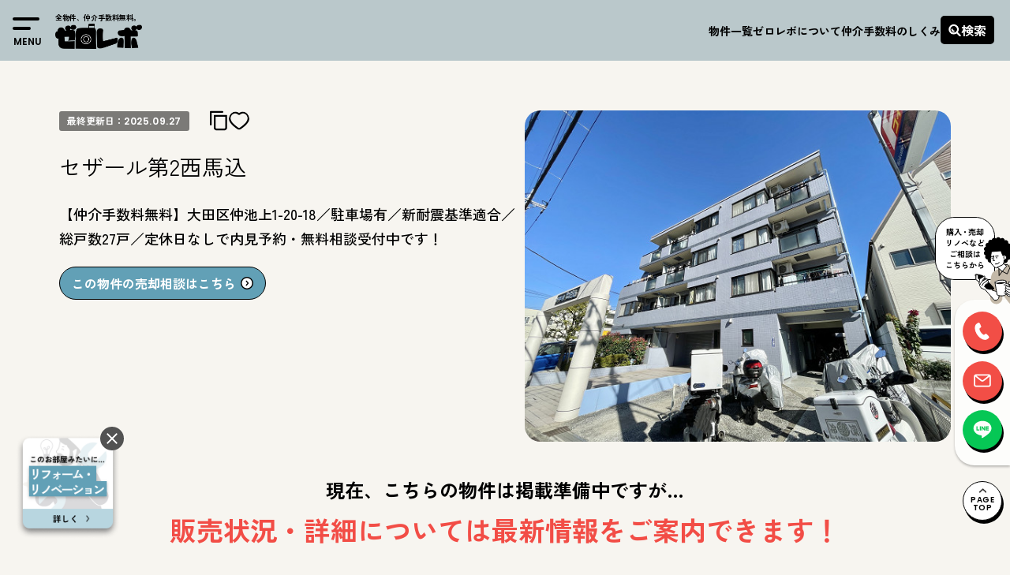

--- FILE ---
content_type: text/html; charset=UTF-8
request_url: https://zero-revo.com/area/ota/655305/
body_size: 24517
content:

<!doctype html>
<html dir="ltr" lang="ja" prefix="og: https://ogp.me/ns#">

<head>
  <script async src="https://s.yimg.jp/images/listing/tool/cv/ytag.js"></script>
  <script>
    window.yjDataLayer = window.yjDataLayer || [];

    function ytag() {
      yjDataLayer.push(arguments);
    }
    ytag({
      "type": "ycl_cookie"
    });
  </script>

  <!-- Google Tag Manager -->
  <script>
    (function(w, d, s, l, i) {
      w[l] = w[l] || [];
      w[l].push({
        'gtm.start': new Date().getTime(),
        event: 'gtm.js'
      });
      var f = d.getElementsByTagName(s)[0],
        j = d.createElement(s),
        dl = l != 'dataLayer' ? '&l=' + l : '';
      j.async = true;
      j.src =
        'https://www.googletagmanager.com/gtm.js?id=' + i + dl;
      f.parentNode.insertBefore(j, f);
    })(window, document, 'script', 'dataLayer', 'GTM-TVVHLQK9');
  </script>
  <!-- End Google Tag Manager -->

  <meta charset="UTF-8">
  <meta name="viewport" content="width=device-width, initial-scale=1">
  <link rel="profile" href="https://gmpg.org/xfn/11">
  <link
    href="https://fonts.googleapis.com/css2?family=Jost:wght@100..900&family=Poppins:wght@100;200;300;400;500;600;700;800;900&family=Zen+Kaku+Gothic+New:wght@300;400;500;700;900&family=Zen+Maru+Gothic:wght@400;500;700;900&family=Zen+Old+Mincho:wght@400;500;600;700&display=swap"
    rel="stylesheet">
      <meta name="description" content="【仲介手数料無料】大田区仲池上1-20-18／駐車場有／新耐震基準適合／総戸数27戸／定休日なしで内見予約・無料相談受付中です！">
    <meta property="og:description" content="【仲介手数料無料】大田区仲池上1-20-18／駐車場有／新耐震基準適合／総戸数27戸／定休日なしで内見予約・無料相談受付中です！">
  
  <title>セザール第2西馬込 | マンション 2LDK–ゼロレボ</title>
	<style>img:is([sizes="auto" i], [sizes^="auto," i]) { contain-intrinsic-size: 3000px 1500px }</style>
	
		<!-- All in One SEO 4.8.1.1 - aioseo.com -->
	<meta name="robots" content="max-image-preview:large" />
	<meta name="author" content="r2230chiken"/>
	<link rel="canonical" href="https://zero-revo.com/area/ota/655305/" />
	<meta name="generator" content="All in One SEO (AIOSEO) 4.8.1.1" />
		<meta property="og:locale" content="ja_JP" />
		<meta property="og:site_name" content="ゼロレボ｜仲介手数料無料リノベーション中古マンション購入" />
		<meta property="og:type" content="article" />
		<meta property="og:title" content="セザール第2西馬込 | マンション 2LDK–ゼロレボ" />
		<meta property="og:url" content="https://zero-revo.com/area/ota/655305/" />
		<meta property="og:image" content="https://zero-revo.com/wp-content/uploads/2023/06/resize46314.jpg" />
		<meta property="og:image:secure_url" content="https://zero-revo.com/wp-content/uploads/2023/06/resize46314.jpg" />
		<meta property="og:image:width" content="600" />
		<meta property="og:image:height" content="450" />
		<meta property="article:published_time" content="2020-11-17T08:11:35+00:00" />
		<meta property="article:modified_time" content="2025-09-27T08:06:16+00:00" />
		<meta property="article:publisher" content="https://www.facebook.com/higherground.tokyo" />
		<meta name="twitter:card" content="summary_large_image" />
		<meta name="twitter:site" content="@higherground77" />
		<meta name="twitter:title" content="セザール第2西馬込 | マンション 2LDK–ゼロレボ" />
		<meta name="twitter:creator" content="@higherground77" />
		<meta name="twitter:image" content="https://zero-revo.com/wp-content/uploads/2023/06/resize46314.jpg" />
		<script type="application/ld+json" class="aioseo-schema">
			{"@context":"https:\/\/schema.org","@graph":[{"@type":"Article","@id":"https:\/\/zero-revo.com\/area\/ota\/655305\/#article","name":"\u30bb\u30b6\u30fc\u30eb\u7b2c2\u897f\u99ac\u8fbc | \u30de\u30f3\u30b7\u30e7\u30f3 2LDK\u2013\u30bc\u30ed\u30ec\u30dc","headline":"\u30bb\u30b6\u30fc\u30eb\u7b2c2\u897f\u99ac\u8fbc","author":{"@id":"https:\/\/zero-revo.com\/author\/r2230chiken\/#author"},"publisher":{"@id":"https:\/\/zero-revo.com\/#organization"},"image":{"@type":"ImageObject","url":"https:\/\/zero-revo.com\/wp-content\/uploads\/2023\/06\/resize46314.jpg","width":600,"height":450},"datePublished":"2020-11-17T17:11:35+09:00","dateModified":"2025-09-27T17:06:16+09:00","inLanguage":"ja","mainEntityOfPage":{"@id":"https:\/\/zero-revo.com\/area\/ota\/655305\/#webpage"},"isPartOf":{"@id":"https:\/\/zero-revo.com\/area\/ota\/655305\/#webpage"},"articleSection":"\u4ef2\u4ecb\u624b\u6570\u6599\u7121\u6599, 10\u5206\u4ee5\u5185, 2K\/DK\/LDK, 30\u33a1\uff5e, 50\u33a1\uff5e, 15\u5206\u4ee5\u5185, \u8eca\u306f\u624b\u653e\u305b\u307e\u305b\u3093\u3002, \u307e\u308b\u3067\u65b0\u7bc9\uff01\uff1f\u30ea\u30ce\u30d9\u30fc\u30b7\u30e7\u30f3, 30\u5e74\u4ee5\u5185, \u65b0\u8010\u9707\u57fa\u6e96\u9069\u5408, \u58f2\u8cb7\u7269\u4ef6, \u5927\u7530\u533a, \u4f4e\u5c64\u30de\u30f3\u30b7\u30e7\u30f3"},{"@type":"BreadcrumbList","@id":"https:\/\/zero-revo.com\/area\/ota\/655305\/#breadcrumblist","itemListElement":[{"@type":"ListItem","@id":"https:\/\/zero-revo.com\/#listItem","position":1,"name":"\u5bb6","item":"https:\/\/zero-revo.com\/","nextItem":{"@type":"ListItem","@id":"https:\/\/zero-revo.com\/area\/ota\/655305\/#listItem","name":"\u30bb\u30b6\u30fc\u30eb\u7b2c2\u897f\u99ac\u8fbc"}},{"@type":"ListItem","@id":"https:\/\/zero-revo.com\/area\/ota\/655305\/#listItem","position":2,"name":"\u30bb\u30b6\u30fc\u30eb\u7b2c2\u897f\u99ac\u8fbc","previousItem":{"@type":"ListItem","@id":"https:\/\/zero-revo.com\/#listItem","name":"\u5bb6"}}]},{"@type":"Organization","@id":"https:\/\/zero-revo.com\/#organization","name":"\u30bc\u30ed\u30ec\u30dc\uff5c\u4ef2\u4ecb\u624b\u6570\u6599\u7121\u6599\u30ea\u30ce\u30d9\u30fc\u30b7\u30e7\u30f3\u4e2d\u53e4\u30de\u30f3\u30b7\u30e7\u30f3\u8cfc\u5165\u00d7\u6771\u4eac","description":"\u90fd\u5185\u00d7\u4ef2\u4ecb\u624b\u6570\u6599\u7121\u6599\u00d7\u30ea\u30ce\u30d9\u30fc\u30b7\u30e7\u30f3\u00d7\u4e2d\u53e4\u30de\u30f3\u30b7\u30e7\u30f3\u306e\u8cfc\u5165\u306a\u3089\u30bc\u30ed\u30ec\u30dc\u3002\u5199\u771f\u30fb\u7269\u4ef6\u6570\u3068\u3082\u306b\u696d\u754c\u6700\u5927\u7d1a\u3002","url":"https:\/\/zero-revo.com\/","telephone":"+81364593826","logo":{"@type":"ImageObject","url":"https:\/\/zero-revo.com\/wp-content\/uploads\/2022\/06\/logo.png","@id":"https:\/\/zero-revo.com\/area\/ota\/655305\/#organizationLogo","width":1641,"height":474},"image":{"@id":"https:\/\/zero-revo.com\/area\/ota\/655305\/#organizationLogo"},"sameAs":["https:\/\/www.facebook.com\/higherground.tokyo","https:\/\/twitter.com\/higherground77","https:\/\/www.instagram.com\/zerorevo_realestate\/","https:\/\/www.youtube.com\/channel\/UCtUn6mQFHAs4vxQL1pe5a7A"]},{"@type":"Person","@id":"https:\/\/zero-revo.com\/author\/r2230chiken\/#author","url":"https:\/\/zero-revo.com\/author\/r2230chiken\/","name":"r2230chiken","image":{"@type":"ImageObject","@id":"https:\/\/zero-revo.com\/area\/ota\/655305\/#authorImage","url":"https:\/\/secure.gravatar.com\/avatar\/a4c5de1d39aa570f9bc6fd2e21a60a2d?s=96&d=mm&r=g","width":96,"height":96,"caption":"r2230chiken"}},{"@type":"WebPage","@id":"https:\/\/zero-revo.com\/area\/ota\/655305\/#webpage","url":"https:\/\/zero-revo.com\/area\/ota\/655305\/","name":"\u30bb\u30b6\u30fc\u30eb\u7b2c2\u897f\u99ac\u8fbc | \u30de\u30f3\u30b7\u30e7\u30f3 2LDK\u2013\u30bc\u30ed\u30ec\u30dc","inLanguage":"ja","isPartOf":{"@id":"https:\/\/zero-revo.com\/#website"},"breadcrumb":{"@id":"https:\/\/zero-revo.com\/area\/ota\/655305\/#breadcrumblist"},"author":{"@id":"https:\/\/zero-revo.com\/author\/r2230chiken\/#author"},"creator":{"@id":"https:\/\/zero-revo.com\/author\/r2230chiken\/#author"},"image":{"@type":"ImageObject","url":"https:\/\/zero-revo.com\/wp-content\/uploads\/2023\/06\/resize46314.jpg","@id":"https:\/\/zero-revo.com\/area\/ota\/655305\/#mainImage","width":600,"height":450},"primaryImageOfPage":{"@id":"https:\/\/zero-revo.com\/area\/ota\/655305\/#mainImage"},"datePublished":"2020-11-17T17:11:35+09:00","dateModified":"2025-09-27T17:06:16+09:00"},{"@type":"WebSite","@id":"https:\/\/zero-revo.com\/#website","url":"https:\/\/zero-revo.com\/","name":"\u30bc\u30ed\u30ec\u30dc\uff5c\u4ef2\u4ecb\u624b\u6570\u6599\u7121\u6599\u30ea\u30ce\u30d9\u30fc\u30b7\u30e7\u30f3\u4e2d\u53e4\u30de\u30f3\u30b7\u30e7\u30f3\u8cfc\u5165","description":"\u90fd\u5185\u00d7\u4ef2\u4ecb\u624b\u6570\u6599\u7121\u6599\u00d7\u30ea\u30ce\u30d9\u30fc\u30b7\u30e7\u30f3\u00d7\u4e2d\u53e4\u30de\u30f3\u30b7\u30e7\u30f3\u306e\u8cfc\u5165\u306a\u3089\u30bc\u30ed\u30ec\u30dc\u3002\u5199\u771f\u30fb\u7269\u4ef6\u6570\u3068\u3082\u306b\u696d\u754c\u6700\u5927\u7d1a\u3002","inLanguage":"ja","publisher":{"@id":"https:\/\/zero-revo.com\/#organization"}}]}
		</script>
		<!-- All in One SEO -->

<link rel='dns-prefetch' href='//ajax.googleapis.com' />
<link rel='dns-prefetch' href='//cdnjs.cloudflare.com' />
<link rel='dns-prefetch' href='//cdn.jsdelivr.net' />
<link rel='dns-prefetch' href='//use.fontawesome.com' />
<link rel='dns-prefetch' href='//unpkg.com' />
<link rel="alternate" type="application/rss+xml" title="ゼロレボ｜仲介手数料無料リノベーション中古マンション購入 &raquo; フィード" href="https://zero-revo.com/feed/" />
<link rel="alternate" type="application/rss+xml" title="ゼロレボ｜仲介手数料無料リノベーション中古マンション購入 &raquo; コメントフィード" href="https://zero-revo.com/comments/feed/" />
<link rel="alternate" type="application/rss+xml" title="ゼロレボ｜仲介手数料無料リノベーション中古マンション購入 &raquo; セザール第2西馬込 のコメントのフィード" href="https://zero-revo.com/area/ota/655305/feed/" />
<link rel='stylesheet' id='wp-block-library-css' href='https://zero-revo.com/wp-includes/css/dist/block-library/style.min.css?ver=6.7.2' media='all' />
<style id='classic-theme-styles-inline-css'>
/*! This file is auto-generated */
.wp-block-button__link{color:#fff;background-color:#32373c;border-radius:9999px;box-shadow:none;text-decoration:none;padding:calc(.667em + 2px) calc(1.333em + 2px);font-size:1.125em}.wp-block-file__button{background:#32373c;color:#fff;text-decoration:none}
</style>
<style id='global-styles-inline-css'>
:root{--wp--preset--aspect-ratio--square: 1;--wp--preset--aspect-ratio--4-3: 4/3;--wp--preset--aspect-ratio--3-4: 3/4;--wp--preset--aspect-ratio--3-2: 3/2;--wp--preset--aspect-ratio--2-3: 2/3;--wp--preset--aspect-ratio--16-9: 16/9;--wp--preset--aspect-ratio--9-16: 9/16;--wp--preset--color--black: #000000;--wp--preset--color--cyan-bluish-gray: #abb8c3;--wp--preset--color--white: #ffffff;--wp--preset--color--pale-pink: #f78da7;--wp--preset--color--vivid-red: #cf2e2e;--wp--preset--color--luminous-vivid-orange: #ff6900;--wp--preset--color--luminous-vivid-amber: #fcb900;--wp--preset--color--light-green-cyan: #7bdcb5;--wp--preset--color--vivid-green-cyan: #00d084;--wp--preset--color--pale-cyan-blue: #8ed1fc;--wp--preset--color--vivid-cyan-blue: #0693e3;--wp--preset--color--vivid-purple: #9b51e0;--wp--preset--gradient--vivid-cyan-blue-to-vivid-purple: linear-gradient(135deg,rgba(6,147,227,1) 0%,rgb(155,81,224) 100%);--wp--preset--gradient--light-green-cyan-to-vivid-green-cyan: linear-gradient(135deg,rgb(122,220,180) 0%,rgb(0,208,130) 100%);--wp--preset--gradient--luminous-vivid-amber-to-luminous-vivid-orange: linear-gradient(135deg,rgba(252,185,0,1) 0%,rgba(255,105,0,1) 100%);--wp--preset--gradient--luminous-vivid-orange-to-vivid-red: linear-gradient(135deg,rgba(255,105,0,1) 0%,rgb(207,46,46) 100%);--wp--preset--gradient--very-light-gray-to-cyan-bluish-gray: linear-gradient(135deg,rgb(238,238,238) 0%,rgb(169,184,195) 100%);--wp--preset--gradient--cool-to-warm-spectrum: linear-gradient(135deg,rgb(74,234,220) 0%,rgb(151,120,209) 20%,rgb(207,42,186) 40%,rgb(238,44,130) 60%,rgb(251,105,98) 80%,rgb(254,248,76) 100%);--wp--preset--gradient--blush-light-purple: linear-gradient(135deg,rgb(255,206,236) 0%,rgb(152,150,240) 100%);--wp--preset--gradient--blush-bordeaux: linear-gradient(135deg,rgb(254,205,165) 0%,rgb(254,45,45) 50%,rgb(107,0,62) 100%);--wp--preset--gradient--luminous-dusk: linear-gradient(135deg,rgb(255,203,112) 0%,rgb(199,81,192) 50%,rgb(65,88,208) 100%);--wp--preset--gradient--pale-ocean: linear-gradient(135deg,rgb(255,245,203) 0%,rgb(182,227,212) 50%,rgb(51,167,181) 100%);--wp--preset--gradient--electric-grass: linear-gradient(135deg,rgb(202,248,128) 0%,rgb(113,206,126) 100%);--wp--preset--gradient--midnight: linear-gradient(135deg,rgb(2,3,129) 0%,rgb(40,116,252) 100%);--wp--preset--font-size--small: 13px;--wp--preset--font-size--medium: 20px;--wp--preset--font-size--large: 36px;--wp--preset--font-size--x-large: 42px;--wp--preset--spacing--20: 0.44rem;--wp--preset--spacing--30: 0.67rem;--wp--preset--spacing--40: 1rem;--wp--preset--spacing--50: 1.5rem;--wp--preset--spacing--60: 2.25rem;--wp--preset--spacing--70: 3.38rem;--wp--preset--spacing--80: 5.06rem;--wp--preset--shadow--natural: 6px 6px 9px rgba(0, 0, 0, 0.2);--wp--preset--shadow--deep: 12px 12px 50px rgba(0, 0, 0, 0.4);--wp--preset--shadow--sharp: 6px 6px 0px rgba(0, 0, 0, 0.2);--wp--preset--shadow--outlined: 6px 6px 0px -3px rgba(255, 255, 255, 1), 6px 6px rgba(0, 0, 0, 1);--wp--preset--shadow--crisp: 6px 6px 0px rgba(0, 0, 0, 1);}:where(.is-layout-flex){gap: 0.5em;}:where(.is-layout-grid){gap: 0.5em;}body .is-layout-flex{display: flex;}.is-layout-flex{flex-wrap: wrap;align-items: center;}.is-layout-flex > :is(*, div){margin: 0;}body .is-layout-grid{display: grid;}.is-layout-grid > :is(*, div){margin: 0;}:where(.wp-block-columns.is-layout-flex){gap: 2em;}:where(.wp-block-columns.is-layout-grid){gap: 2em;}:where(.wp-block-post-template.is-layout-flex){gap: 1.25em;}:where(.wp-block-post-template.is-layout-grid){gap: 1.25em;}.has-black-color{color: var(--wp--preset--color--black) !important;}.has-cyan-bluish-gray-color{color: var(--wp--preset--color--cyan-bluish-gray) !important;}.has-white-color{color: var(--wp--preset--color--white) !important;}.has-pale-pink-color{color: var(--wp--preset--color--pale-pink) !important;}.has-vivid-red-color{color: var(--wp--preset--color--vivid-red) !important;}.has-luminous-vivid-orange-color{color: var(--wp--preset--color--luminous-vivid-orange) !important;}.has-luminous-vivid-amber-color{color: var(--wp--preset--color--luminous-vivid-amber) !important;}.has-light-green-cyan-color{color: var(--wp--preset--color--light-green-cyan) !important;}.has-vivid-green-cyan-color{color: var(--wp--preset--color--vivid-green-cyan) !important;}.has-pale-cyan-blue-color{color: var(--wp--preset--color--pale-cyan-blue) !important;}.has-vivid-cyan-blue-color{color: var(--wp--preset--color--vivid-cyan-blue) !important;}.has-vivid-purple-color{color: var(--wp--preset--color--vivid-purple) !important;}.has-black-background-color{background-color: var(--wp--preset--color--black) !important;}.has-cyan-bluish-gray-background-color{background-color: var(--wp--preset--color--cyan-bluish-gray) !important;}.has-white-background-color{background-color: var(--wp--preset--color--white) !important;}.has-pale-pink-background-color{background-color: var(--wp--preset--color--pale-pink) !important;}.has-vivid-red-background-color{background-color: var(--wp--preset--color--vivid-red) !important;}.has-luminous-vivid-orange-background-color{background-color: var(--wp--preset--color--luminous-vivid-orange) !important;}.has-luminous-vivid-amber-background-color{background-color: var(--wp--preset--color--luminous-vivid-amber) !important;}.has-light-green-cyan-background-color{background-color: var(--wp--preset--color--light-green-cyan) !important;}.has-vivid-green-cyan-background-color{background-color: var(--wp--preset--color--vivid-green-cyan) !important;}.has-pale-cyan-blue-background-color{background-color: var(--wp--preset--color--pale-cyan-blue) !important;}.has-vivid-cyan-blue-background-color{background-color: var(--wp--preset--color--vivid-cyan-blue) !important;}.has-vivid-purple-background-color{background-color: var(--wp--preset--color--vivid-purple) !important;}.has-black-border-color{border-color: var(--wp--preset--color--black) !important;}.has-cyan-bluish-gray-border-color{border-color: var(--wp--preset--color--cyan-bluish-gray) !important;}.has-white-border-color{border-color: var(--wp--preset--color--white) !important;}.has-pale-pink-border-color{border-color: var(--wp--preset--color--pale-pink) !important;}.has-vivid-red-border-color{border-color: var(--wp--preset--color--vivid-red) !important;}.has-luminous-vivid-orange-border-color{border-color: var(--wp--preset--color--luminous-vivid-orange) !important;}.has-luminous-vivid-amber-border-color{border-color: var(--wp--preset--color--luminous-vivid-amber) !important;}.has-light-green-cyan-border-color{border-color: var(--wp--preset--color--light-green-cyan) !important;}.has-vivid-green-cyan-border-color{border-color: var(--wp--preset--color--vivid-green-cyan) !important;}.has-pale-cyan-blue-border-color{border-color: var(--wp--preset--color--pale-cyan-blue) !important;}.has-vivid-cyan-blue-border-color{border-color: var(--wp--preset--color--vivid-cyan-blue) !important;}.has-vivid-purple-border-color{border-color: var(--wp--preset--color--vivid-purple) !important;}.has-vivid-cyan-blue-to-vivid-purple-gradient-background{background: var(--wp--preset--gradient--vivid-cyan-blue-to-vivid-purple) !important;}.has-light-green-cyan-to-vivid-green-cyan-gradient-background{background: var(--wp--preset--gradient--light-green-cyan-to-vivid-green-cyan) !important;}.has-luminous-vivid-amber-to-luminous-vivid-orange-gradient-background{background: var(--wp--preset--gradient--luminous-vivid-amber-to-luminous-vivid-orange) !important;}.has-luminous-vivid-orange-to-vivid-red-gradient-background{background: var(--wp--preset--gradient--luminous-vivid-orange-to-vivid-red) !important;}.has-very-light-gray-to-cyan-bluish-gray-gradient-background{background: var(--wp--preset--gradient--very-light-gray-to-cyan-bluish-gray) !important;}.has-cool-to-warm-spectrum-gradient-background{background: var(--wp--preset--gradient--cool-to-warm-spectrum) !important;}.has-blush-light-purple-gradient-background{background: var(--wp--preset--gradient--blush-light-purple) !important;}.has-blush-bordeaux-gradient-background{background: var(--wp--preset--gradient--blush-bordeaux) !important;}.has-luminous-dusk-gradient-background{background: var(--wp--preset--gradient--luminous-dusk) !important;}.has-pale-ocean-gradient-background{background: var(--wp--preset--gradient--pale-ocean) !important;}.has-electric-grass-gradient-background{background: var(--wp--preset--gradient--electric-grass) !important;}.has-midnight-gradient-background{background: var(--wp--preset--gradient--midnight) !important;}.has-small-font-size{font-size: var(--wp--preset--font-size--small) !important;}.has-medium-font-size{font-size: var(--wp--preset--font-size--medium) !important;}.has-large-font-size{font-size: var(--wp--preset--font-size--large) !important;}.has-x-large-font-size{font-size: var(--wp--preset--font-size--x-large) !important;}
:where(.wp-block-post-template.is-layout-flex){gap: 1.25em;}:where(.wp-block-post-template.is-layout-grid){gap: 1.25em;}
:where(.wp-block-columns.is-layout-flex){gap: 2em;}:where(.wp-block-columns.is-layout-grid){gap: 2em;}
:root :where(.wp-block-pullquote){font-size: 1.5em;line-height: 1.6;}
</style>
<link rel='stylesheet' id='zerorevo2022-style-css' href='https://zero-revo.com/wp-content/themes/zerorevo2022/style.css?ver=1.0.0' media='all' />
<link rel='stylesheet' id='style-awesome-css' href='https://use.fontawesome.com/releases/v5.0.6/css/all.css?ver=6.7.2' media='all' />
<link rel='stylesheet' id='style-swiper-css' href='https://unpkg.com/swiper@8/swiper-bundle.min.css?ver=6.7.2' media='all' />
<link rel='stylesheet' id='style-animate-css' href='https://cdnjs.cloudflare.com/ajax/libs/animate.css/3.6.2/animate.min.css?ver=6.7.2' media='all' />
<link rel='stylesheet' id='style-common-css' href='https://zero-revo.com/wp-content/themes/zerorevo2022/css/common.css?ver=20260108_a' media='all' />
<link rel='stylesheet' id='style-slick-theme-css' href='https://zero-revo.com/wp-content/themes/zerorevo2022/css/slick-theme.css?ver=6.7.2' media='all' />
<link rel='stylesheet' id='style-slick-css' href='https://zero-revo.com/wp-content/themes/zerorevo2022/css/slick.css?ver=6.7.2' media='all' />
<link rel='stylesheet' id='style-saerch-css' href='https://zero-revo.com/wp-content/themes/zerorevo2022/css/search.css?ver=6.7.2' media='all' />
<link rel='stylesheet' id='style-single-css' href='https://zero-revo.com/wp-content/themes/zerorevo2022/css/single.css?ver=20260108_a' media='all' />
<link rel='stylesheet' id='wp-pagenavi-css' href='https://zero-revo.com/wp-content/plugins/wp-pagenavi/pagenavi-css.css?ver=2.70' media='all' />
<link rel='stylesheet' id='simple-favorites-css' href='https://zero-revo.com/wp-content/plugins/favorites/assets/css/favorites.css?ver=2.3.6' media='all' />
<script src="https://ajax.googleapis.com/ajax/libs/jquery/1.12.4/jquery.min.js?ver=1.11.2" id="jquery-js"></script>
<script src="https://cdnjs.cloudflare.com/ajax/libs/jquery-cookie/1.4.1/jquery.cookie.min.js?ver=1.4.1" id="jquery-cookie-js"></script>
<script src="https://cdn.jsdelivr.net/npm/swiper@8/swiper-bundle.min.js?ver=11" id="jquery-swiper-js"></script>
<script src="https://cdnjs.cloudflare.com/ajax/libs/wow/1.1.2/wow.min.js?ver=1.1.2" id="js-wow-js"></script>
<script src="https://zero-revo.com/wp-content/themes/zerorevo2022/js/slick.min.js?ver=1.0" id="js-slick-js"></script>
<script src="https://zero-revo.com/wp-content/themes/zerorevo2022/js/header.js?ver=20260108_a" id="js-header-js"></script>
<script id="favorites-js-extra">
var favorites_data = {"ajaxurl":"https:\/\/zero-revo.com\/wp-admin\/admin-ajax.php","nonce":"f5cbb86bbf","favorite":"<i class=\"fa-solid fa-heart\"><\/i>","favorited":"<i class=\"fa-solid fa-heart heart-full\"><\/i>","includecount":"","indicate_loading":"","loading_text":"Loading","loading_image":"","loading_image_active":"","loading_image_preload":"","cache_enabled":"1","button_options":{"button_type":"custom","custom_colors":false,"box_shadow":false,"include_count":false,"default":{"background_default":false,"border_default":false,"text_default":false,"icon_default":false,"count_default":false},"active":{"background_active":false,"border_active":false,"text_active":false,"icon_active":false,"count_active":false}},"authentication_modal_content":"<p>\u304a\u6c17\u306b\u5165\u308a\u3092\u8ffd\u52a0\u3059\u308b\u306b\u306f\u30ed\u30b0\u30a4\u30f3\u3057\u3066\u304f\u3060\u3055\u3044\u3002<\/p><p><a href=\"#\" data-favorites-modal-close>\u3053\u306e\u901a\u77e5\u3092\u975e\u8868\u793a\u306b\u3059\u308b<\/a><\/p>","authentication_redirect":"","dev_mode":"","logged_in":"","user_id":"0","authentication_redirect_url":"https:\/\/zero-revo.com\/wp-login.php"};
</script>
<script src="https://zero-revo.com/wp-content/plugins/favorites/assets/js/favorites.min.js?ver=2.3.6" id="favorites-js"></script>
<link rel="https://api.w.org/" href="https://zero-revo.com/wp-json/" /><link rel="alternate" title="JSON" type="application/json" href="https://zero-revo.com/wp-json/wp/v2/posts/655305" /><link rel="EditURI" type="application/rsd+xml" title="RSD" href="https://zero-revo.com/xmlrpc.php?rsd" />

<link rel='shortlink' href='https://zero-revo.com/?p=655305' />
<link rel="alternate" title="oEmbed (JSON)" type="application/json+oembed" href="https://zero-revo.com/wp-json/oembed/1.0/embed?url=https%3A%2F%2Fzero-revo.com%2Farea%2Fota%2F655305%2F" />
<link rel="alternate" title="oEmbed (XML)" type="text/xml+oembed" href="https://zero-revo.com/wp-json/oembed/1.0/embed?url=https%3A%2F%2Fzero-revo.com%2Farea%2Fota%2F655305%2F&#038;format=xml" />
<link rel="pingback" href="https://zero-revo.com/xmlrpc.php"><link rel="icon" href="https://zero-revo.com/wp-content/uploads/2022/06/cropped-IMG_5013-32x32.png" sizes="32x32" />
<link rel="icon" href="https://zero-revo.com/wp-content/uploads/2022/06/cropped-IMG_5013-192x192.png" sizes="192x192" />
<link rel="apple-touch-icon" href="https://zero-revo.com/wp-content/uploads/2022/06/cropped-IMG_5013-180x180.png" />
<meta name="msapplication-TileImage" content="https://zero-revo.com/wp-content/uploads/2022/06/cropped-IMG_5013-270x270.png" />
  
  
</head>


<body class="post-template-default single single-post postid-655305 single-format-standard no-sidebar">
  <!-- Google Tag Manager (noscript) -->
  <noscript><iframe src="https://www.googletagmanager.com/ns.html?id=GTM-TVVHLQK9"
      height="0" width="0" style="display:none;visibility:hidden"></iframe></noscript>
  <!-- End Google Tag Manager (noscript) -->

    <div id="page" class="site">
    <a class="skip-link screen-reader-text" href="#primary">コンテンツをスキップ</a>

    <header>
      <!-- ハンバーガー -->
      <div class="hamburger">
        <span></span>
        <span></span>
        <span class="hamburger-txt">MENU</span>
      </div>

      <nav class="globalMenu">
        <div class="globalMenu-in">
          <div class="globalMenu-info">
            <img src="https://zero-revo.com/wp-content/themes/zerorevo2022/img/logo.png" alt="ゼロレボ" class="globalMenu-logo">
            <p class="globalMenu-logoTxt">全物件、<span>仲介手数料無料。</span></p>

            <div class="globalMenu-discount-txt">
              <p>当サイトに掲載されていない物件でも、<br>
                仲介手数料<span>無料</span>または<span>割引</span>でご紹介します！</p>
            </div>

            <div class="globalMenu-cv-area">
              <h4>不動産購入・住まい探しの相談窓口</h4>
              <p class="globalMenu-cv-att">*当サイト運営会社（株式会社ハイアーグラウンド）に繋がります。</p>
              <a href="tel:0364593826" class="globalMenu-cv-tel">03-6459-3826</a>

              <a href="https://zero-revo.com/form" class="globalMenu-cv-btn-mail">
                <p>メールフォーム</p>
              </a>
              <a href="https://lin.ee/g76yTvH" class="globalMenu-cv-btn-line">
                <p>ゼロレボ公式LINE</p>
              </a>
            </div>
          </div>
          <div class="globalMenu-menu">



            <form method="get" action="/" class="globalMenu-search-box">
              <input name="s" type="text" placeholder="物件名" class="globalMenu-input">
              <button type="submit" class="globalMenu-submit">
                <p>検索</p>
              </button>
            </form>

            <div class="globalMenu-menu-btn-wrap">
              <a href="https://zero-revo.com/forsale" class="top-btn">
                <p>物件一覧を見る</p>
              </a>
            </div>
            <div class="globalMenu-menu-hisbtn">
              <a href="https://zero-revo.com/favo" class="globalMenu-menu-favo">
                <p>お気に入り</p>
              </a>
              <a href="https://zero-revo.com/history" class="globalMenu-menu-history">
                <p>閲覧履歴</p>
              </a>
            </div>
            <div class="globalMenu-menuList">
              <div class="globalMenu-menuList-item">
                <p class="globalMenu-menuList-item-ttl">ご利用方法</p>
                <ul class="globalMenu-menuList-item-howto">
                  <li>
                    <a href="https://zero-revo.com/preview_flow">ご内見のながれ</a>
                  </li>
                  <li>
                    <a href="https://zero-revo.com/purchase_flow">ご購入のながれ</a>
                  </li>
                  <li>
                    <a href="https://zero-revo.com/faq">よくあるご質問</a>
                  </li>
                </ul>
              </div>

              <div class="globalMenu-menuList-item">
                <p class="globalMenu-menuList-item-ttl">メニュー</p>
                <div class="globalMenu-menuList-item-menu">
                  <ul class="globalMenu-menuList-item-menu-list">
                    <li>
                      <a href="https://zero-revo.com/brand">ゼロレボについて</a>
                    </li>
                    <li>
                      <a href="https://zero-revo.com/contrivance">仲介手数料のしくみ</a>
                    </li>
                  </ul>
                  <ul class="lobalMenu-menuList-item-menu-list">
                    <li>
                      <a href="https://zero-revo.com/journal">ゼロレボジャーナル</a>
                    </li>
                    <li>
                      <a href="https://zero-revo.com/news">お知らせ</a>
                    </li>
                  </ul>
                </div>

              </div>

              <div class="globalMenu-menuList-item">
                <p class="globalMenu-menuList-item-ttl">その他サービス</p>
                <ul>
                  <li>
                    <a href="https://zero-revo.com/sell">売る</a>
                  </li>
                  <li>
                    <a href="https://zero-revo.com/manage">賃貸管理する</a>
                  </li>
                  <li>
                    <a href="https://zero-revo.com/renovation">リフォーム・リノベーションする</a>
                  </li>
                </ul>
              </div>

            </div>
          </div>
          <div class="globalMenu-discount-txt-wrap-sp">
            <div class="globalMenu-discount-txt-sp">
              <p>当サイトに掲載されていない<br>
                物件でも、仲介手数料<span>無料</span><br>
                または<span>割引</span>でご紹介します！</p>
            </div>
          </div>

        </div>

        <div class="globalMenu-sp-cv">
          <h4>不動産購入・住まい探しの相談窓口</h4>
          <div class="globalMenu-sp-cv-time">
            <p class="globalMenu-sp-cv-business-hours">営業時間</p>
            <p class="globalMenu-sp-cv-business-hours-num">A.M.<span>9:30-</span>P.M.<span>19:00</span></p>
          </div>
          <ul class="globalMenu-sp-cv-btn">
            <li class="globalMenu-sp-cv-btn-tel"><a href="javascript:;" class="cv-modal-open">
                <p>03-6459-3826</p>
              </a></li>
            <li class="globalMenu-sp-cv-btn-mail"><a href="https://zero-revo.com/form">
                <p>メールフォーム</p>
              </a></li>
            <li class="globalMenu-sp-cv-btn-line"><a href="https://lin.ee/g76yTvH">
                <p>ゼロレボ公式LINE</p>
              </a></li>
          </ul>
        </div>
      </nav>
      <!-- ハンバーガーここまで -->
      <!-- 固定ヘッダー -->
      <div class="head-fixed">
        <div class="head-fixed-in head-fixed-in100">
          <a class="head-fixed-logo" href="https://zero-revo.com/">
            <p>全物件、仲介手数料無料。</p>
            <img src="https://zero-revo.com/wp-content/themes/zerorevo2022/img/logo.png" alt="">
          </a>
          <ul class="head-fixed-menu">
            <li class="head-fixed-menu-list"><a href="https://zero-revo.com/forsale">物件一覧</a></li>
            <li><a href="https://zero-revo.com/brand">ゼロレボに<br>ついて</a></li>
            <li><a href="https://zero-revo.com/contrivance">仲介手数料の<br>しくみ</a></li>
            <li class="head-fixed-menu-search openbtn1">
              <p class="search_btn">検索</p>
            </li>
          </ul>
        </div>
        <nav id="g-nav">
          <div id="g-nav-list">
            <!-- <div class="nav_inner">
  <div class="">
    <h2 class="nav_ttl"><span>SEARCH</span>マンションを探す</h2>
      </div>
</div> -->



<!--ナビの数が増えた場合縦スクロールするためのdiv※不要なら削除-->
<div class="nav_inner">
  <div class="nav_close">CLOSE</div>
  <div class="nav_block">
    <div class="nav_header">
      <h2 class="nav_ttl">マンションを探す</h2>
      <div class="right_search_word_wrap">
        <form method="get" action="/">
          <input class="top_search_input" type="text" name="s" id="s" placeholder="物件名を入力して検索">
          <button class="top_search_btn" type="submit">検索</button>
        </form>
      </div>
      
      <div class="search-tab">
        <p class="search-tab-list-item  is-btn-active"><span>エリア</span>から探す</p>
        <p class="search-tab-list-item "><span>こだわり</span>から探す</p>
        <p class="search-tab-list-item "><span>価格帯</span>から探す</p>
      </div>

    </div>

    <!-- タブ1ここから -->
    <div class="nav_item"  style="">
      <form method="get" action="https://zero-revo.com">
        <input type="hidden" name="s">
        <input type="hidden" name="post_type" value="post">

        <div class="">
          <!-- <h3 class="nav_subttl">絞り込んで探す</h3> -->
          <!-- <p class="nav_check_txt">条件にチェック<span></span>を入れてください（複数選択できます）</p> -->
          <div class="nav_search_inner">
            <div class="search_check">
              
                                  <div class="search_check_item item_areas">
                                        <input type="checkbox" name="cat1[]" id="cat-309" value="309" >
                    <label for="cat-309" class="custom-style">
                      港区                    </label>
                  </div>
                                  <div class="search_check_item item_areas">
                                        <input type="checkbox" name="cat1[]" id="cat-310" value="310" >
                    <label for="cat-310" class="custom-style">
                      渋谷区                    </label>
                  </div>
                                  <div class="search_check_item item_areas">
                                        <input type="checkbox" name="cat1[]" id="cat-107" value="107" >
                    <label for="cat-107" class="custom-style">
                      世田谷区                    </label>
                  </div>
                                  <div class="search_check_item item_areas">
                                        <input type="checkbox" name="cat1[]" id="cat-311" value="311" >
                    <label for="cat-311" class="custom-style">
                      目黒区                    </label>
                  </div>
                                  <div class="search_check_item item_areas">
                                        <input type="checkbox" name="cat1[]" id="cat-316" value="316" >
                    <label for="cat-316" class="custom-style">
                      千代田区                    </label>
                  </div>
                                  <div class="search_check_item item_areas">
                                        <input type="checkbox" name="cat1[]" id="cat-314" value="314" >
                    <label for="cat-314" class="custom-style">
                      新宿区                    </label>
                  </div>
                                  <div class="search_check_item item_areas">
                                        <input type="checkbox" name="cat1[]" id="cat-360" value="360" >
                    <label for="cat-360" class="custom-style">
                      文京区                    </label>
                  </div>
                                  <div class="search_check_item item_areas">
                                        <input type="checkbox" name="cat1[]" id="cat-312" value="312" >
                    <label for="cat-312" class="custom-style">
                      品川区                    </label>
                  </div>
                                  <div class="search_check_item item_areas">
                                        <input type="checkbox" name="cat1[]" id="cat-313" value="313" >
                    <label for="cat-313" class="custom-style">
                      大田区                    </label>
                  </div>
                                  <div class="search_check_item item_areas">
                                        <input type="checkbox" name="cat1[]" id="cat-4334" value="4334" >
                    <label for="cat-4334" class="custom-style">
                      中野区                    </label>
                  </div>
                                  <div class="search_check_item item_areas">
                                        <input type="checkbox" name="cat1[]" id="cat-4337" value="4337" >
                    <label for="cat-4337" class="custom-style">
                      杉並区                    </label>
                  </div>
                                  <div class="search_check_item item_areas">
                                        <input type="checkbox" name="cat1[]" id="cat-4335" value="4335" >
                    <label for="cat-4335" class="custom-style">
                      江東区                    </label>
                  </div>
                                  <div class="search_check_item item_areas">
                                        <input type="checkbox" name="cat1[]" id="cat-315" value="315" >
                    <label for="cat-315" class="custom-style">
                      中央区                    </label>
                  </div>
                                  <div class="search_check_item item_areas">
                                        <input type="checkbox" name="cat1[]" id="cat-4336" value="4336" >
                    <label for="cat-4336" class="custom-style">
                      豊島区                    </label>
                  </div>
                                  <div class="search_check_item item_areas">
                                        <input type="checkbox" name="cat1[]" id="cat-4333" value="4333" >
                    <label for="cat-4333" class="custom-style">
                      台東区                    </label>
                  </div>
                                  <div class="search_check_item item_areas">
                                        <input type="checkbox" name="cat1[]" id="cat-4338" value="4338" >
                    <label for="cat-4338" class="custom-style">
                      墨田区                    </label>
                  </div>
                                  <div class="search_check_item item_areas">
                                        <input type="checkbox" name="cat1[]" id="cat-4339" value="4339" >
                    <label for="cat-4339" class="custom-style">
                      北区                    </label>
                  </div>
                                  <div class="search_check_item item_areas">
                                        <input type="checkbox" name="cat1[]" id="cat-317" value="317" >
                    <label for="cat-317" class="custom-style">
                      武蔵野市                    </label>
                  </div>
                                  <div class="search_check_item item_areas">
                                        <input type="checkbox" name="cat1[]" id="cat-4523" value="4523" >
                    <label for="cat-4523" class="custom-style">
                      埼玉                    </label>
                  </div>
                                  <div class="search_check_item item_areas">
                                        <input type="checkbox" name="cat1[]" id="cat-318" value="318" >
                    <label for="cat-318" class="custom-style">
                      他                    </label>
                  </div>
                
              
            </div>
          </div>
                            </div>
        <div class="search_btn_area">
          <span>このエリアで</span>
          <button class="btn btn_r" type="submit">検索</button>
          <!-- <a href="" class="btn btn_r btn_yellow">この条件で探す</a> -->
        </div>
      </form>
    </div>
    <!-- タブ1ここまで -->
    <!-- タブ2ここから -->
    <div class="nav_item"  style="display: none;">
      <form method="get" action="https://zero-revo.com">
        <input type="hidden" name="s">
        <input type="hidden" name="post_type" value="post">
        <div class="nav_search_inner">
          <div class="search_check">
            
                                                                  <div class="search_check_item search_2_item">
                    <input type="checkbox" name="cat3[]" id="cat-4527" value="4527" >
                    <label for="cat-4527" class="custom-style">
                      耐震・制震・免震                    </label>
                  </div>
                
                              
                                                                  <div class="search_check_item search_2_item">
                    <input type="checkbox" name="cat3[]" id="cat-87" value="87" >
                    <label for="cat-87" class="custom-style">
                      ペット飼育可能                    </label>
                  </div>
                
                              
                              
                              
                                                                  <div class="search_check_item search_2_item">
                    <input type="checkbox" name="cat3[]" id="cat-272" value="272" >
                    <label for="cat-272" class="custom-style">
                      ヴィンテージマンション                    </label>
                  </div>
                
                              
                              
                                                                  <div class="search_check_item search_2_item">
                    <input type="checkbox" name="cat3[]" id="cat-276" value="276" >
                    <label for="cat-276" class="custom-style">
                      眺望良好                    </label>
                  </div>
                
                                                                  <div class="search_check_item search_2_item">
                    <input type="checkbox" name="cat3[]" id="cat-339" value="339" >
                    <label for="cat-339" class="custom-style">
                      低層マンション                    </label>
                  </div>
                
                              
                                                                  <div class="search_check_item search_2_item">
                    <input type="checkbox" name="cat3[]" id="cat-341" value="341" >
                    <label for="cat-341" class="custom-style">
                      LDK15畳以上                    </label>
                  </div>
                
                              
                              
                              
                              
                                                                  <div class="search_check_item search_2_item">
                    <input type="checkbox" name="cat3[]" id="cat-346" value="346" >
                    <label for="cat-346" class="custom-style">
                      ルーバル・テラス・お庭                    </label>
                  </div>
                
              
                      </div>
        </div>
                        
        <div class="search_btn_area">
          <span>このキーワードで</span>
          <button class="btn btn_r" type="submit">検索</button>
          <!-- <a href="" class="btn btn_r btn_yellow">この条件で探す</a> -->
        </div>
      </form>
    </div>
    <!-- タブ2ここまで -->
    <!-- タブ3ここから -->
    <div class="nav_item"  style="display: none;">
      <form method="get" action="https://zero-revo.com">
        <input type="hidden" name="s">
        <input type="hidden" name="post_type" value="post">
        <div class="nav_search_inner">
          <div class="search_check">

            
                                              <div class="search_check_item search_2_item">
                  <input type="checkbox" name="cat2[]" id="cat-56" value="56" >
                  <label for="cat-56" class="custom-style">
                    ～3,000万円未満                  </label>
                </div>
                                              <div class="search_check_item search_2_item">
                  <input type="checkbox" name="cat2[]" id="cat-57" value="57" >
                  <label for="cat-57" class="custom-style">
                    3,000万円～5,000万円未満                  </label>
                </div>
                                              <div class="search_check_item search_2_item">
                  <input type="checkbox" name="cat2[]" id="cat-58" value="58" >
                  <label for="cat-58" class="custom-style">
                    5,000万円～8,000万円未満                  </label>
                </div>
                                              <div class="search_check_item search_2_item">
                  <input type="checkbox" name="cat2[]" id="cat-59" value="59" >
                  <label for="cat-59" class="custom-style">
                    8,000万円～10,000万円未満                  </label>
                </div>
                                              <div class="search_check_item search_2_item">
                  <input type="checkbox" name="cat2[]" id="cat-60" value="60" >
                  <label for="cat-60" class="custom-style">
                    10,000万円～                  </label>
                </div>
              
            
          </div>
        </div>
        <div class="search_btn_area">
          <span>この価格帯で</span>
          <button class="btn btn_r" type="submit">検索</button>
          <!-- <a href="" class="btn btn_r btn_yellow">この条件で探す</a> -->
        </div>
      </form>
    </div>
    <!-- タブ3ここまで -->

  </div>
  <!-- ./nav_block -->

</div>          </div>
        </nav>
        


      </div>
      <!-- 固定ヘッダーここまで -->
    </header>
<div class="site-content site-content-one" id="detail_content">
  <main class="main_column">



          <div class="single-main-img">
        <div class="single_ttl_bottom_wrap">

          <div class="single_ttl_bottom_left">
            <div class="single-time-wrap">
              <p class="single_time">最終更新日：<span>2025.09.27</span></p>
              <div class="room-btn-area">
                <div id="copy-url" class="copy-url" data-url="https://zero-revo.com/area/ota/655305/" data-title="セザール第2西馬込"><img
                    src="https://zero-revo.com/wp-content/themes/zerorevo2022/img/icon-share-blk.svg" alt="">
                </div>
                <div class="success-msg">URLとタイトルをコピーしました!</div>

                <div class="room-favo">
                  <div class="simplefavorite-button" data-postid="655305" data-siteid="1" data-groupid="1" data-favoritecount="5" style=""><i class="fa-solid fa-heart"></i></div>                </div>

              </div>
            </div>


            <div class="single_property_name">
              <h1>セザール第2西馬込</h1>
            </div>
            <div class="single_description">
              【仲介手数料無料】大田区仲池上1-20-18／駐車場有／新耐震基準適合／総戸数27戸／定休日なしで内見予約・無料相談受付中です！            </div>


            <div class="soudan-link">              <a href="/form/?planid[]=655305&sub2=baikyaku">
                <p>この物件の売却相談はこちら</p>
              </a>
            </div>

            <div class="soudan-link-sp soudan-link-fixed">              <a href="/form/?planid[]=655305&sub2=baikyaku">
                <p>この物件の売却相談はこちら</p>
              </a>
            </div>



          
          
          

            
                                                        
                                                    
                      <!-- 募集中がない場合 -->
                      
          </div>

          <!-- タブここから -->

          <div class="single_ttl_bottom_right">
            <div class="single_main_img">

              <div class="single-time-wrap-sp-ps">
                <div class="single-time-wrap-sp">
                  <p class="single_time">最終更新日：<span>2025.09.27</span></p>
                  <div class="room-btn-area">
                    <div id="copy-url-sp" class="copy-url-sp" data-url="https://zero-revo.com/area/ota/655305/"
                      data-title="セザール第2西馬込">
                      <img src="https://zero-revo.com/wp-content/themes/zerorevo2022/img/icon-share-wht.svg" alt="">
                    </div>
                    <div class="success-msg-sp">URLとタイトルをコピーしました!</div>

                    <div class="room-favo room-favo-sp">
                      <div class="simplefavorite-button" data-postid="655305" data-siteid="1" data-groupid="1" data-favoritecount="5" style=""><i class="fa-solid fa-heart"></i></div>                    </div>

                  </div>
                </div>
                <div class="single_property_name_sp">
                  <h1>セザール第2西馬込</h1>
                </div>
              </div>

              <!-- リノベと先行記事以外は相談帯表示 -->
                                                          <!-- リノベと先行記事以外は相談帯表示ここまで -->

              <img width="600" height="450" src="https://zero-revo.com/wp-content/uploads/2023/06/resize46314.jpg" class="attachment-full size-full wp-post-image" alt="" decoding="async" fetchpriority="high" srcset="https://zero-revo.com/wp-content/uploads/2023/06/resize46314.jpg 600w, https://zero-revo.com/wp-content/uploads/2023/06/resize46314-300x225.jpg 300w" sizes="(max-width: 600px) 100vw, 600px" />            </div>
          </div>

        </div>
        <!-- /single_ttl_bottom_wrap -->
      </div>

      <article class="single_hentry single_hentry_nothing">

                  <!-- 販売中がない場合はここが表示される -->
          <div class="single_inner">
            <div class="single_nothing">
              <h3><span>現在、こちらの物件は掲載準備中ですが…</span>販売状況・詳細については<br>最新情報をご案内できます！</h3>
                            <div class="single_zeroroom-sp">
                <div class="single_zeroroom txtcenter">
                  <img src="https://zero-revo.com/wp-content/themes/zerorevo2022/img/zeroroom_pc.png" alt="" class="single_zeroroom_pc">
                  <img src="https://zero-revo.com/wp-content/themes/zerorevo2022/img/zeroroom_sp.png" alt="" class="single_zeroroom_sp">
                  <div class="red-b-btn-wrap">
                    <a href="/form/?planid[]=655305&sub=naiken" class="red-b-btn">
                      <div class="red-b-btn-txt">
                        <p class="red-b-txt01">この物件／条件の近い物件について</p>
                        <p class="red-b-txt02">問い合わせる</p>
                      </div>
                    </a>
                  </div>
                </div>

              </div>

                          </div>
          </div>
          

        
        
        
          <div class="single-panel-wrap">
            <!-- TAB CONTROLLERS -->
                                      <input id="panel-1-ctrl" class="panel-radios" type="radio" name="tab-radios">
                        <input id="panel-2-ctrl" class="panel-radios" type="radio" name="tab-radios">
                          <input id="panel-3-ctrl" class="panel-radios" type="radio" name="tab-radios" checked>
                        <!-- TABS LIST -->
            <ul id="tabs-list" class="single-tab-list">
              <!-- MENU TOGGLE -->
              <li id="li-for-panel-1">
                <label class="panel-label" for="panel-1-ctrl">
                  <p>販売中<span>のお部屋</span></p>
                </label>
              </li>
              <!--INLINE-BLOCK FIX-->
              <li id="li-for-panel-3">
                <label class="panel-label" for="panel-3-ctrl">
                  <p>成約済<span>のお部屋</span></p>
                </label>
              </li>
              <!--INLINE-BLOCK FIX-->
              <li>
                <label class="panel-label">
                  <p><a href="#outlook" class="panel-anchor">外観・共用部・周辺</a></p>
                </label>
              </li>
              <!--INLINE-BLOCK FIX-->
            </ul>

            <!-- THE PANELS -->
            <article id="panels">
              <div class="container">

                <!-- 募集中の物件タブ中身ここから -->
                <section id="panel-1">
                  <div class="panel_group">
                    <!-- 募集中の物件ボタンここから -->
                                        <!-- 募集中の物件ボタンここまで -->
                                          <div class="past-title">
                        <p>
                          <span>セザール第2西馬込</span>は現在掲載準備中です
                        </p>
                      </div>
                                          


                    
                                                                                                                                              
                      
                  </div><!-- /panel_group -->
                </section><!-- /id="panel-1" -->
                <!-- 募集中の物件タブ中身ここまで -->

                <!-- 過去掲載物件タブ中身ここから -->
                <section id="panel-3">
                  <div class="panel_group">
                    <!-- 過去掲載物件ここから -->

    
                            <div id="room1" class="">
          <div class="archive_photo_area">
            <div class="archive-photo-area-ttl"><span>1</span>部屋目
                          </div>


            
                          <div class="galleryOther-list-box">
                <ul class="galleryOther-list js-gallery-img">

                                                        
                      <li class="js-open-modal" data-modal-target="galleryModal1" data-slide-index="1">
                        <img src="https://zero-revo.com/wp-content/uploads/2023/06/resize46310.jpg" alt="セザール第2西馬込　リノベーション フルリノベーション済みの2LDKのお部屋をご紹介します。フローリング張替・クロス張替などはもちろん、水回りも一新されてピカピカで気持ちの良い空間ですよ✨洋室は2部屋あり、それぞれクローゼットが備わっているので、荷物を整理整頓しやすく「いつでもキレイ」を保てます♡">
                      </li>
                                            
                    
                      <li class="js-open-modal" data-modal-target="galleryModal1" data-slide-index="1">
                        <img src="https://zero-revo.com/wp-content/uploads/2023/06/resize46309.jpg" alt="セザール第2西馬込　リビングダイニング バルコニーにはリビングダイニングから出入りが可能です。大きな窓のおかげで陽光がしっかり室内に届き、ポカポカ暖かなリビングダイニングです☀ダイニングスペースとリビングスペースが分けやすいので、インテリアをどうしようか今から考えるのが楽しみになりますね☆">
                      </li>
                                            
                    
                      <li class="js-open-modal" data-modal-target="galleryModal1" data-slide-index="1">
                        <img src="https://zero-revo.com/wp-content/uploads/2023/06/resize46312.jpg" alt="セザール第2西馬込　キッチン キッチンは対面式で、リビングダイニングにいる家族や友人と会話を楽しみながら作業ができますよ♬3口コンロにグリル付きと、お料理好きの方も納得の設備が揃います。お魚料理も気軽にチャレンジできちゃいますね🐡大きな引き出しには、キッチン用品を沢山収納できるので助かります◎">
                      </li>
                                            
                    
                      <li class="js-open-modal" data-modal-target="galleryModal1" data-slide-index="1">
                        <img src="https://zero-revo.com/wp-content/uploads/2023/06/resize46308.jpg" alt="セザール第2西馬込　サニタリールーム サニタリールームは清潔感のあるつくり。洗濯機置き場と洗面化粧台が同じ空間にあり、衣類の手洗いもしやすいですよ♬洗面道具はミラーキャビネットに収納して、コンパクトなサニタリールームの空間を有効活用してくださいね。">
                      </li>
                                            
                    
                      <li class="js-open-modal" data-modal-target="galleryModal1" data-slide-index="1">
                        <img src="https://zero-revo.com/wp-content/uploads/2023/06/resize46311.jpg" alt="セザール第2西馬込　バスルーム 1日の疲れを癒してくれるバスルームは、デザインパネルを採用し、お洒落心を忘れません♡ワイドなミラーが備わっていて、圧迫感を軽減してくれるのも嬉しいです♫バスタブに浸かって、心身共にリラックスしてくださいね。">
                      </li>
                                            
                                                      </ul>
                <span class="gallery-readmore-btn js-gallery-btn mt30">
                  <p class="gallery-readmore-btn-more">もっと見る</p>
                  <p class="gallery-readmore-btn-close">閉じる</p>
                </span>
              </div>
              <!-- galleryOther-list-box -->
            
            <div class="cv-2026">
              <p class="cv-2026-ttl">
                <img class="cv-2026-pc"" src=" https://zero-revo.com/wp-content/themes/zerorevo2022/img/cv_2026_ttl_pc.png" alt="2ステップで無料相談"><img class="cv-2026-sp"" src=" https://zero-revo.com/wp-content/themes/zerorevo2022/img/cv_2026_ttl_sp.png" alt="2ステップで無料相談">
              </p>
              <div class="cv-2026-btn-area">
                <div class="cv-2026-btn1">
                  <p><img class="cv-2026-pc"" src=" https://zero-revo.com/wp-content/themes/zerorevo2022/img/cv_2026_bbl1_pc.png" alt="この部屋のテイストがいい"><img class="cv-2026-sp"" src=" https://zero-revo.com/wp-content/themes/zerorevo2022/img/cv_2026_bbl1_sp.png" alt="この部屋のテイストがいい"></p>
                  <a href="/form/?planid[]=655305&sub2=reform" class="cv-2026-btn">リノベーション相談</a>
                </div>
                <div class="cv-2026-btn2">
                  <p><img class="cv-2026-pc"" src=" https://zero-revo.com/wp-content/themes/zerorevo2022/img/cv_2026_bbl2_pc.png" alt="この部屋のテイストがいい"><img class="cv-2026-sp"" src=" https://zero-revo.com/wp-content/themes/zerorevo2022/img/cv_2026_bbl2_sp.png" alt="この部屋のテイストがいい"></p>
                  <a href="/form/?planid[]=655305&sub2=kounyu&sub=find" class="cv-2026-btn">物件を探してほしい</a>
                </div>
              </div>
            </div>

            <script>
              // 部屋レポギャラリーここから
              jQuery(document).ready(function() {
                //const $modal = $('.galleryModal');
                const $modal = $('#galleryModal1');
                const $swiperWrapper = $modal.find('.swiper-wrapper');
                let roomGallerySwiper = null;

                // 全ての画像URLを取得
                function getUniqueImages() {
                  const uniqueImages = new Map();

                  // メインギャラリーから画像を取得
                  $('#room1 .galleryOther-list.js-gallery-img img').each(
                    function() {
                      const src = $(this).attr('src');
                      const alt = $(this).attr('alt') || '物件画像';
                      uniqueImages.set(src, {
                        src: src,
                        alt: alt
                      });
                    }
                  );

                  return Array.from(uniqueImages.values());
                }

                const allUniqueImages = getUniqueImages();

                // 要素クリック時のモーダル表示Swiper初期化
                const $galleryTargets = $(
                  '#room1 .galleryOther-list li'
                );

                $galleryTargets.on('click', function() {
                  const clickedImgSrc = $(this).find('img').attr('src');
                  let initialSlideIndex = allUniqueImages.findIndex(
                    (img) => img.src === clickedImgSrc
                  );

                  // SwiperスライドのHTMLを動的に
                  let swiperSlidesHTML = '';
                  allUniqueImages.forEach((img) => {
                    // テキストを含めず、画像のみをスライドとして生成
                    swiperSlidesHTML += `<div class="swiper-slide modal-slide"><img src="${img.src}" alt="${img.alt}"></div>`;
                  });
                  $swiperWrapper.html(swiperSlidesHTML);

                  if (roomGallerySwiper) {
                    roomGallerySwiper.destroy(true, true);
                  }

                  roomGallerySwiper = new Swiper('#room1 .gallerySwiper', {
                    loop: true,
                    initialSlide: initialSlideIndex,
                    navigation: {
                      nextEl: '#room1 .gallerySwiper-button-next',
                      prevEl: '#room1 .gallerySwiper-button-prev',
                    },
                  });

                  // モーダルを表示
                  $modal.fadeIn();

                  if (roomGallerySwiper) {
                    roomGallerySwiper.update();
                    // 指定したスライドへ移動
                    roomGallerySwiper.slideToLoop(initialSlideIndex, 0);
                  }
                });

                // モーダルを閉じる機能
                $('.js-close-modal').on('click', function(e) {
                  $modal.fadeOut();
                  e.preventDefault();
                });

                jQuery(document).on('keydown', function(e) {
                  if (e.key === 'Escape') {
                    $modal.fadeOut();
                  }
                });



              });
              // 部屋レポギャラリーここまで
            </script>
                          <!-- ギャラリータブ中モーダル -->
              <div class="galleryModal" id="galleryModal1">
                <div class="modal-overlay js-close-modal"></div>
                <div class="modal-content">
                  <button class="modal-close-btn js-close-modal" aria-label="閉じる"><span
                      class="modal__close-icon"></span></button>
                  <!-- ギャラリータブ中スライダー -->
                  <div class="swiper gallerySwiper gallerySlider1" id="gallerySlider1">
                    <div class="swiper-wrapper">
                                              <div class="swiper-slide modal__slide"><img src="https://zero-revo.com/wp-content/uploads/2023/06/resize46310.jpg" alt=""></div>
                                              <div class="swiper-slide modal__slide"><img src="https://zero-revo.com/wp-content/uploads/2023/06/resize46309.jpg" alt=""></div>
                                              <div class="swiper-slide modal__slide"><img src="https://zero-revo.com/wp-content/uploads/2023/06/resize46312.jpg" alt=""></div>
                                              <div class="swiper-slide modal__slide"><img src="https://zero-revo.com/wp-content/uploads/2023/06/resize46308.jpg" alt=""></div>
                                              <div class="swiper-slide modal__slide"><img src="https://zero-revo.com/wp-content/uploads/2023/06/resize46311.jpg" alt=""></div>
                                          </div>
                    <div class="gallerySwiper-button-prev swiper-button-prev"></div>
                    <div class="gallerySwiper-button-next swiper-button-next"></div>
                  </div>
                </div>
              </div>
            
          </div>
          <!-- archive_photo_area -->
        </div>
        <!-- room -->
      
          <!-- 過去掲載物件ここまで -->                  </div>
                </section> <!-- /#panel-3 -->
                <!-- 過去掲載物件タブ中身ここまで -->

              </div><!-- /container -->
            </article><!-- /#panels -->
            <!-- THE PANELSここまで -->
          </div>
          <!-- ここから -->
          
          <!-- リノベと先行記事以外はポップアップ表示 -->
                      <!-- ポップアップ表示区間 -->
            <div id="popup">
              <div class="popup-app">
                <div class="popup-wrap">
                  <button class="popup-close">
                    <span class="popup-close-batsu"></span>
                  </button>
                  <a href="renovation" class="popup-link">
                    <img src="https://zero-revo.com/wp-content/themes/zerorevo2022/img/zr_renov.png" alt="リノベ・リフォームも承ります！">
                  </a>
                </div>
                
              </div>

                        <!-- リノベと先行記事以外はポップアップ表示 -->



            <!-- 外観/共用部/周辺環境ここから -->
            <div id="outlook" class="ex_wrap">

              <div class="ex-tab-ttl-wrap">
                <h3 class="ex-tab-ttl"><span>セザール第2西馬込</span>建物全体と周辺環境</h3>
              </div>

              <div class="tabs">
                <!-- タブラベル -->
                <input id="tab01" type="radio" name="tab_item" checked>
                <input id="tab02" type="radio" name="tab_item">
                <input id="tab03" type="radio" name="tab_item">

                <ul id="tabs-list-under" class="tabs-list-under-tab">
                  <!-- MENU TOGGLE -->
                  <li id="li-for-tab-1">
                    <label class="panel-label" for="tab01">
                      <p>外観・共用部</p>
                    </label>
                  </li>
                  <!--INLINE-BLOCK FIX-->
                  <li id="li-for-tab-2">
                    <label class="panel-label" for="tab02">
                      <p>周辺環境</p>
                    </label>
                  </li>
                </ul>


                <!-- タブ1 -->
                <div class="tab_content" id="tab01_content">
                                    
<div class="exSwiper-container">
  <div class="swiper exSwiper">
    <div class="swiper-wrapper">
      <div class="swiper-slide"><div class="exSwiper-slide-item"><p class="exSwiper-slide-item-ttl">セザール第2西馬込　外観　正面右</p><img style="cursor: pointer;" src="https://zero-revo.com/wp-content/uploads/2023/06/resize46318.jpg" class="sp-modal-open" alt="セザール第2西馬込　外観　正面右"></div><p class="exSwiper-slide-item-txt">こちらの青空に溶け込む外観の色が爽やかで素敵な建物が、『セザール第2西馬込』。1992年9月築、鉄筋コンクリート造4階建て、総戸数27戸のマンションです。</p></div><div class="swiper-slide"><div class="exSwiper-slide-item"><p class="exSwiper-slide-item-ttl">セザール第2西馬込　外観　正面左</p><img style="cursor: pointer;" src="" class="sp-modal-open" alt="セザール第2西馬込　外観　正面左"></div><p class="exSwiper-slide-item-txt">セザール第2西馬込は築年数が経過していますが、清潔なタイル貼りの外観からしっかり管理がされていることが伺えますね。新耐震基準適合物件なので安心です✨</p></div><div class="swiper-slide"><div class="exSwiper-slide-item"><p class="exSwiper-slide-item-ttl">セザール第2西馬込　駐車場</p><img style="cursor: pointer;" src="https://zero-revo.com/wp-content/uploads/2023/06/resize46317.jpg" class="sp-modal-open" alt="セザール第2西馬込　駐車場"></div><p class="exSwiper-slide-item-txt">敷地内には一応駐車場が備わっていますが、数に限りがあるため、最新の空き状況をチェックしてみてくださいね♬車があれば、自然と行動範囲が広がりそうです。</p></div><div class="swiper-slide"><div class="exSwiper-slide-item"><p class="exSwiper-slide-item-ttl">セザール第2西馬込　駐輪場</p><img style="cursor: pointer;" src="https://zero-revo.com/wp-content/uploads/2023/06/resize46313.jpg" class="sp-modal-open" alt="セザール第2西馬込　駐輪場"></div><p class="exSwiper-slide-item-txt">駐輪場と駐車場もありました。駐輪場は屋根があるため、愛車を雨風の影響から守ることができますよ✨駅までも自転車で向かえばあっという間に到着しちゃいますね◎</p></div><div class="swiper-slide"><div class="exSwiper-slide-item"><p class="exSwiper-slide-item-ttl">セザール第2西馬込　アプローチ</p><img style="cursor: pointer;" src="https://zero-revo.com/wp-content/uploads/2023/06/resize46316.jpg" class="sp-modal-open" alt="セザール第2西馬込　アプローチ"></div><p class="exSwiper-slide-item-txt">エントランスは奥まったところにあり、プライバシーに配慮されています。管理方式は巡回ですが共有部はゴミ一つ落ちていなく、掃除が行き届いていますよ✨オートロックなので、女性の一人暮らしも安心ですよ。</p></div>    </div>
  </div>

  <div class="exSwiper-swiper-pagination swiper-pagination"></div>
  <div class="swiper-button-prev exSwiper-swiper-button-prev"></div>
  <div class="swiper-button-next exSwiper-swiper-button-next"></div>
</div>
                                  </div>

                <!-- タブ2 -->
                <div class="tab_content" id="tab02_content">
                                    
<div class="arSwiper-container">
  <div class="swiper arSwiper">
    <div class="swiper-wrapper">
      <div class="swiper-slide"><div class="arSwiper-slide-item"><p class="arSwiper-slide-item-ttl">西馬込駅</p><img style="cursor: pointer;" src="https://zero-revo.com/wp-content/uploads/2023/06/resize46307.jpg" class="sp-modal-open" alt="西馬込駅"></div><p class="arSwiper-slide-item-txt">西馬込駅は、1人暮らしからファミリーまで住みやすい街です♪そんな西馬込駅から徒歩10分のマンションをご紹介します。西馬込駅は都営浅草線の始発駅なので、朝の通勤ラッシュで大混雑するような時間帯でも、座ることができるのは大きな魅力ですね🌟五反田駅で乗り換えれば都内のどこへでも行きやすいのもポイントです。</p></div><div class="swiper-slide"><div class="arSwiper-slide-item"><p class="arSwiper-slide-item-ttl">駅周辺</p><img style="cursor: pointer;" src="https://zero-revo.com/wp-content/uploads/2023/06/resize46306.jpg" class="sp-modal-open" alt="駅周辺"></div><p class="arSwiper-slide-item-txt">駅周辺には薬局やスーパーが揃っていて、帰り道にサクッと寄りやすいですね。昔からある懐かしい雰囲気の商店街もあり、自炊生活する方にはとっても生活しやすいエリアとなります♡飲食店もちらほらあるので、外食も楽しめますよ♬</p></div><div class="swiper-slide"><div class="arSwiper-slide-item"><p class="arSwiper-slide-item-ttl">セザール第2西馬込までの道のり</p><img style="cursor: pointer;" src="https://zero-revo.com/wp-content/uploads/2023/06/resize46304.jpg" class="sp-modal-open" alt="セザール第2西馬込までの道のり"></div><p class="arSwiper-slide-item-txt">ゆったりとした過ごし方を好む方におススメで、23区内でありながら西馬込は自然に囲まれて生活できるエリアです。坂道が多いことでも知られていて、マンションまでの道のりにも坂はありますが、道が綺麗に整備されているので、徒歩でも自転車でも移動しやすいですよ🌟</p></div><div class="swiper-slide"><div class="arSwiper-slide-item"><p class="arSwiper-slide-item-ttl">公園</p><img style="cursor: pointer;" src="https://zero-revo.com/wp-content/uploads/2023/06/resize46321.jpg" class="sp-modal-open" alt="公園"></div><p class="arSwiper-slide-item-txt">セザール第2西馬込の近くには公園がありました。この日もお散歩で来ていた保育園の子供たちが元気いっぱい遊んでいましたよ♡駅から本門寺に行く途中に池上梅園があり、そちらもおススメなスポットです。</p></div><div class="swiper-slide"><div class="arSwiper-slide-item"><p class="arSwiper-slide-item-ttl">コンビニ</p><img style="cursor: pointer;" src="https://zero-revo.com/wp-content/uploads/2023/06/resize46319.jpg" class="sp-modal-open" alt="コンビニ"></div><p class="arSwiper-slide-item-txt">マンションのすぐ隣には、コンビニのローソンを発見しました。急に必要な物ができても簡単な物でしたら駅の方まで行かなくて済み、手軽に買い物ができるので助かりますね♡</p></div>    </div>
  </div>

  <div class="arSwiper-swiper-pagination swiper-pagination"></div>
  <div class="swiper-button-prev arSwiper-swiper-button-prev"></div>
  <div class="swiper-button-next arSwiper-swiper-button-next"></div>
</div>
                                  </div>

                <!-- タブ3 -->
                <!-- <div class="tab_content" id="tab03_content">
                                                    </div> -->


              </div>
            </div><!-- 外観/共用部/周辺環境ここまで -->

            <!-- アクセスここから -->
                          <div class="sq-box">
                <h3 class="sq-ttl">アクセス</h3>
                <ul class="sq-access-list">
                  
                    <li>都営浅草線　『西馬込』駅　徒歩12分</li>

                                  </ul>
                                  <div class="sq-access-map">
                    <iframe src="https://www.google.com/maps/embed?pb=!1m18!1m12!1m3!1d3244.6709237319747!2d139.69610097628174!3d35.586513335170444!2m3!1f0!2f0!3f0!3m2!1i1024!2i768!4f13.1!3m3!1m2!1s0x60188bcac00aa599%3A0xc7453d54fe35f2d9!2z44K744K244O844Or56ys5LqM6KW_6aas6L68!5e0!3m2!1sja!2sjp!4v1685691272665!5m2!1sja!2sjp" style="border:0;" allowfullscreen="" loading="lazy" referrerpolicy="no-referrer-when-downgrade"></iframe>
                  </div>
                              </div>
                        <!-- アクセスここまで -->

            <!-- 物件概要ここから -->
            <div class="sq-box">
              <h3 class="sq-ttl">物件概要</h3>

              <div class="sq-overview-wrap">
                <dl class="sq-overview">
                  <div class="sq-overview-item">
                    <dt>物件名</dt>
                    <dd>セザール第2西馬込</dd>
                  </div>

                                                        <div class="sq-overview-item">
                      <dt>所在地</dt>
                      <dd>大田区仲池上1-20-18</dd>
                    </div>
                  
                                                        <div class="sq-overview-item">
                      <dt>築年数</dt>
                      <dd>平成6年/1994年9月</dd>
                    </div>
                  
                                                        <div class="sq-overview-item">
                      <dt>構造</dt>
                      <dd>鉄筋コンクリート造</dd>
                    </div>
                  
                                                        <div class="sq-overview-item">
                      <dt>階数</dt>
                      <dd>4階建</dd>
                    </div>
                  
                                                        <div class="sq-overview-item">
                      <dt>土地</dt>
                      <dd>所有権</dd>
                    </div>
                  
                                                        <div class="sq-overview-item">
                      <dt>総戸数</dt>
                      <dd>27戸</dd>
                    </div>
                  
                                                        <div class="sq-overview-item">
                      <dt>分譲会社</dt>
                      <dd>株式会社セザール</dd>
                    </div>
                  
                                                        <div class="sq-overview-item">
                      <dt>管理会社</dt>
                      <dd>株式会社穴吹ハウジングサービス</dd>
                    </div>
                  
                </dl>

                <dl class="sq-overview">

                                                        <div class="sq-overview-item">
                      <dt>駐車場</dt>
                      <dd>有 （20,000円/月）</dd>
                    </div>
                  
                                                        <div class="sq-overview-item">
                      <dt>駐輪場</dt>
                      <dd>有 （100円/月）</dd>
                    </div>
                  
                                                        <div class="sq-overview-item">
                      <dt>バイク置場</dt>
                      <dd>有 （2,000円/月）</dd>
                    </div>
                  
                                                        <div class="sq-overview-item">
                      <dt>ペット飼育</dt>
                      <dd>不可 </dd>
                    </div>
                  
                                    
                                    
                                                        <div class="sq-overview-item">
                      <dt>学区（小学校）</dt>
                      <dd>
                        池雪小学校                      </dd>
                    </div>
                  
                                                        <div class="sq-overview-item">
                      <dt>学区（中学校）</dt>
                      <dd>
                        大森第十中学校                      </dd>
                    </div>
                  
                                                        <div class="sq-overview-item">
                      <dt>共用・設備</dt>
                      <dd>
                        <ul>
                                                      <li>オートロック</li>
                                                                            </ul>
                      </dd>
                    </div>
                  
                                    
                                    
                </dl>
              </div>

            </div>
            <!-- 物件概要ここまで -->

            <!-- 設備・特徴ここから -->
                          <div class="sq-box">
                <h3 class="sq-ttl">設備・特徴</h3>
                
                <ul class="sq-cr-list">
                                      <li>新耐震基準適合</li>
                                      <li>長期修繕計画有</li>
                                                    </ul>

              </div>
                        <!-- 設備・特徴ここまで -->

            <!-- テナントここから -->

                        <!-- テナントここまで -->


                          <div class="another-link-ex">

                <a href="https://www.higherground.co.jp/area/ota-shinagawa/766303/" target="_blank" rel="noopener">こちらの物件は弊社運営の別サイトでもご紹介中♪</a>

              </div>
                        
            <div class="sv-cta-wrap">
              <div class="sv-cta-txt">
                <p class="sv-cta-txtarea">今見ている物件以外も、</p><br>
                <p class="sv-cta-txtarea-bt"><span>仲介手数料</span>が最大<span>無料。</span></p>
                <p class="sv-cta-txtbt"><span>リノベーション</span><span>ご売却</span>についてもお気軽にご相談ください！</p>
                <p class="sv-cta-txtbt-sp"><span>リノベーション</span><span>ご売却</span>もゼロレボにお任せください</p>

              </div>
              <a class="sv-cta-btn" href="https://zero-revo.com/form">
                <p><span>無料</span>お問い合わせはこちら</p>

              </a>
            </div>

            <!-- おすすめ物件ここから -->
            <div class="ex-recommend-list">
              <div class="room-cv-btn-wrap">
  <div class="room-cv-btn-txt">
    <div class="room-cv-ttl-wrap">
      <h3 class="room-cv-ttl">ご希望条件に<br class="room-cv-ttl-sp-br">ぴったりの<br
          class="room-cv-ttl-pc-br">お部屋が<br class="room-cv-ttl-sp-br">見つかりませんか？</h3>
    </div>
    <p class="room-cv-txt-area">当サイトに掲載していない物件でも、仲介手数料無料または割引でご案内！
      条件に合う物件をプロが一緒にお探しします。</p>
  </div>
  <div class="room-cv-btn-box">
    <a href="https://zero-revo.com/form" class="bl-b-btn">
      <div class="bl-b-btn-txt">
        <p class="bl-b-txt01"><span class="bl-b-txt-free">無料</span>カンタン<span
            class="bl-b-txt-num">1</span>分！</p>

        <div class="bl-b-txt02-wrap">
          <p class="bl-b-txt02"><span class="bl-b-txt02-24">24</span>時間<img src="https://zero-revo.com/wp-content/themes/zerorevo2022/img/icon-24.svg"
              alt="24時間" class="bl-b-txt02-img"><span class="bl-b-txt02-line"><span
                class="bl-b-txt02-line-en">WEB</span>相談</span></p>
        </div>

      </div>

    </a>
  </div>
</div>


<h3 class="ex-recommend-list-ttl">大田区のおすすめ物件</h3>

  <ul class="property-list">
    
      <li>
        <a href="https://zero-revo.com/area/ota/550235/">
          <div class="property-list-img">
            <img width="640" height="480" src="https://zero-revo.com/wp-content/uploads/2026/01/fcafa473de2de7d38c7e2926f4de83f6-1-1024x768.jpg" class="attachment-large size-large wp-post-image" alt="レクセル大森ラウンドアーク" decoding="async" srcset="https://zero-revo.com/wp-content/uploads/2026/01/fcafa473de2de7d38c7e2926f4de83f6-1-1024x768.jpg 1024w, https://zero-revo.com/wp-content/uploads/2026/01/fcafa473de2de7d38c7e2926f4de83f6-1-300x225.jpg 300w, https://zero-revo.com/wp-content/uploads/2026/01/fcafa473de2de7d38c7e2926f4de83f6-1-768x576.jpg 768w, https://zero-revo.com/wp-content/uploads/2026/01/fcafa473de2de7d38c7e2926f4de83f6-1-1536x1152.jpg 1536w, https://zero-revo.com/wp-content/uploads/2026/01/fcafa473de2de7d38c7e2926f4de83f6-1-2048x1536.jpg 2048w, https://zero-revo.com/wp-content/uploads/2026/01/fcafa473de2de7d38c7e2926f4de83f6-1-scaled-e1768454492148.jpg 1500w" sizes="(max-width: 640px) 100vw, 640px" />            <div class="property-list-flag">
              <!-- チェックなければNEW非表示 -->
                              <span class="property-list-flag-new">NEW</span>
              
                              <!-- チェックなければ改装中非表示 -->
                          </div>

          </div>
          <div class="property-list-txt">
            <div class="property-list-price-room">
              <div class="property-list-flag-price property-list-flag-price-revision">
                <span>6,998</span>万円
              </div>
              <div class="property-list-flag-roomnum">
                <span>1</span>戸公開中
              </div>
            </div>
            <p class="property-list-txt-copy">暮らしやすさを求めた先に</p>
            <div class="property-list-bt">
              <p class="property-list-txt-name">レクセル大森ラウンドアーク</p>
              <div class="property-list-size">
                2LDK／71.11㎡                <!-- <span class="property-list-ldk">1LDK</span>
                        <span class="property-list-meter">35.57</span>㎡ -->
              </div>
              <div class="property-list-area">
                <span class="property-list-ward">大田区</span>
                <span class="property-list-station">大森町駅</span>
              </div>
            </div>


          </div>
        </a>
      </li>
    
      <li>
        <a href="https://zero-revo.com/area/ota/897300/">
          <div class="property-list-img">
            <img width="640" height="480" src="https://zero-revo.com/wp-content/uploads/2026/01/15b405bae3c4ad1a85b735b1fbd2c323-2-1024x768.jpg" class="attachment-large size-large wp-post-image" alt="コスモ千鳥町エクセラ" decoding="async" srcset="https://zero-revo.com/wp-content/uploads/2026/01/15b405bae3c4ad1a85b735b1fbd2c323-2-1024x768.jpg 1024w, https://zero-revo.com/wp-content/uploads/2026/01/15b405bae3c4ad1a85b735b1fbd2c323-2-300x225.jpg 300w, https://zero-revo.com/wp-content/uploads/2026/01/15b405bae3c4ad1a85b735b1fbd2c323-2-768x576.jpg 768w, https://zero-revo.com/wp-content/uploads/2026/01/15b405bae3c4ad1a85b735b1fbd2c323-2-1536x1152.jpg 1536w, https://zero-revo.com/wp-content/uploads/2026/01/15b405bae3c4ad1a85b735b1fbd2c323-2-2048x1536.jpg 2048w, https://zero-revo.com/wp-content/uploads/2026/01/15b405bae3c4ad1a85b735b1fbd2c323-2-scaled-e1768805283116.jpg 1500w" sizes="(max-width: 640px) 100vw, 640px" />            <div class="property-list-flag">
              <!-- チェックなければNEW非表示 -->
                              <span class="property-list-flag-new">NEW</span>
              
                              <!-- チェックなければ改装中非表示 -->
                          </div>

          </div>
          <div class="property-list-txt">
            <div class="property-list-price-room">
              <div class="property-list-flag-price ">
                <span>7,680</span>万円
              </div>
              <div class="property-list-flag-roomnum">
                <span>1</span>戸公開中
              </div>
            </div>
            <p class="property-list-txt-copy">穏やかな暮らしの拠点</p>
            <div class="property-list-bt">
              <p class="property-list-txt-name">コスモ千鳥町エクセラ</p>
              <div class="property-list-size">
                3LDK／77.71㎡                <!-- <span class="property-list-ldk">1LDK</span>
                        <span class="property-list-meter">35.57</span>㎡ -->
              </div>
              <div class="property-list-area">
                <span class="property-list-ward">大田区</span>
                <span class="property-list-station">千鳥町駅</span>
              </div>
            </div>


          </div>
        </a>
      </li>
    
      <li>
        <a href="https://zero-revo.com/area/ota/493396/">
          <div class="property-list-img">
            <img width="640" height="480" src="https://zero-revo.com/wp-content/uploads/2026/01/c5c182cbda0949714585e9277cd15146-1-1024x768.jpg" class="attachment-large size-large wp-post-image" alt="ライフレビュー久が原" decoding="async" loading="lazy" srcset="https://zero-revo.com/wp-content/uploads/2026/01/c5c182cbda0949714585e9277cd15146-1-1024x768.jpg 1024w, https://zero-revo.com/wp-content/uploads/2026/01/c5c182cbda0949714585e9277cd15146-1-300x225.jpg 300w, https://zero-revo.com/wp-content/uploads/2026/01/c5c182cbda0949714585e9277cd15146-1-768x576.jpg 768w, https://zero-revo.com/wp-content/uploads/2026/01/c5c182cbda0949714585e9277cd15146-1-1536x1152.jpg 1536w, https://zero-revo.com/wp-content/uploads/2026/01/c5c182cbda0949714585e9277cd15146-1-2048x1536.jpg 2048w, https://zero-revo.com/wp-content/uploads/2026/01/c5c182cbda0949714585e9277cd15146-1-scaled-e1768802931410.jpg 1500w" sizes="auto, (max-width: 640px) 100vw, 640px" />            <div class="property-list-flag">
              <!-- チェックなければNEW非表示 -->
                              <span class="property-list-flag-new">NEW</span>
              
                              <!-- チェックなければ改装中非表示 -->
                          </div>

          </div>
          <div class="property-list-txt">
            <div class="property-list-price-room">
              <div class="property-list-flag-price ">
                <span>6,180</span>万円
              </div>
              <div class="property-list-flag-roomnum">
                <span>1</span>戸公開中
              </div>
            </div>
            <p class="property-list-txt-copy">静けさが日常を包む</p>
            <div class="property-list-bt">
              <p class="property-list-txt-name">ライフレビュー久が原</p>
              <div class="property-list-size">
                2LDK／53.14㎡                <!-- <span class="property-list-ldk">1LDK</span>
                        <span class="property-list-meter">35.57</span>㎡ -->
              </div>
              <div class="property-list-area">
                <span class="property-list-ward">大田区</span>
                <span class="property-list-station">千鳥町駅</span>
              </div>
            </div>


          </div>
        </a>
      </li>
    
      <li>
        <a href="https://zero-revo.com/area/ota/908978/">
          <div class="property-list-img">
            <img width="640" height="480" src="https://zero-revo.com/wp-content/uploads/2025/11/498e4eae094b1e201534986b1a2884d9-1-1024x768.jpg" class="attachment-large size-large wp-post-image" alt="グランドステージ蒲田" decoding="async" loading="lazy" srcset="https://zero-revo.com/wp-content/uploads/2025/11/498e4eae094b1e201534986b1a2884d9-1-1024x768.jpg 1024w, https://zero-revo.com/wp-content/uploads/2025/11/498e4eae094b1e201534986b1a2884d9-1-300x225.jpg 300w, https://zero-revo.com/wp-content/uploads/2025/11/498e4eae094b1e201534986b1a2884d9-1-768x576.jpg 768w, https://zero-revo.com/wp-content/uploads/2025/11/498e4eae094b1e201534986b1a2884d9-1-1536x1152.jpg 1536w, https://zero-revo.com/wp-content/uploads/2025/11/498e4eae094b1e201534986b1a2884d9-1-2048x1536.jpg 2048w, https://zero-revo.com/wp-content/uploads/2025/11/498e4eae094b1e201534986b1a2884d9-1-scaled-e1768796375127.jpg 1500w" sizes="auto, (max-width: 640px) 100vw, 640px" />            <div class="property-list-flag">
              <!-- チェックなければNEW非表示 -->
                              <span class="property-list-flag-new">NEW</span>
              
                              <!-- チェックなければ改装中非表示 -->
                          </div>

          </div>
          <div class="property-list-txt">
            <div class="property-list-price-room">
              <div class="property-list-flag-price property-list-flag-price-revision">
                <span>7,190</span>万円
              </div>
              <div class="property-list-flag-roomnum">
                <span>1</span>戸公開中
              </div>
            </div>
            <p class="property-list-txt-copy">毎日にちょうどいい景色</p>
            <div class="property-list-bt">
              <p class="property-list-txt-name">グランドステージ蒲田</p>
              <div class="property-list-size">
                3LDK／76.21㎡                <!-- <span class="property-list-ldk">1LDK</span>
                        <span class="property-list-meter">35.57</span>㎡ -->
              </div>
              <div class="property-list-area">
                <span class="property-list-ward">大田区</span>
                <span class="property-list-station">雑色駅</span>
              </div>
            </div>


          </div>
        </a>
      </li>
    
      <li>
        <a href="https://zero-revo.com/area/ota/930483/">
          <div class="property-list-img">
            <img width="640" height="478" src="https://zero-revo.com/wp-content/uploads/2026/01/eabae9cad59a433e1955696e54b6be53.png" class="attachment-large size-large wp-post-image" alt="グランシティ蒲田東" decoding="async" loading="lazy" srcset="https://zero-revo.com/wp-content/uploads/2026/01/eabae9cad59a433e1955696e54b6be53.png 804w, https://zero-revo.com/wp-content/uploads/2026/01/eabae9cad59a433e1955696e54b6be53-300x224.png 300w, https://zero-revo.com/wp-content/uploads/2026/01/eabae9cad59a433e1955696e54b6be53-768x573.png 768w" sizes="auto, (max-width: 640px) 100vw, 640px" />            <div class="property-list-flag">
              <!-- チェックなければNEW非表示 -->
                              <span class="property-list-flag-new">NEW</span>
              
                              <!-- チェックなければ改装中非表示 -->
                          </div>

          </div>
          <div class="property-list-txt">
            <div class="property-list-price-room">
              <div class="property-list-flag-price ">
                <span>5,990</span>万円
              </div>
              <div class="property-list-flag-roomnum">
                <span>1</span>戸公開中
              </div>
            </div>
            <p class="property-list-txt-copy">毎日が回り出す街、蒲田という拠点</p>
            <div class="property-list-bt">
              <p class="property-list-txt-name">グランシティ蒲田東</p>
              <div class="property-list-size">
                3LDK／65.06㎡                <!-- <span class="property-list-ldk">1LDK</span>
                        <span class="property-list-meter">35.57</span>㎡ -->
              </div>
              <div class="property-list-area">
                <span class="property-list-ward">大田区</span>
                <span class="property-list-station">蒲田駅</span>
              </div>
            </div>


          </div>
        </a>
      </li>
    
      <li>
        <a href="https://zero-revo.com/area/ota/930419/">
          <div class="property-list-img">
            <img width="640" height="480" src="https://zero-revo.com/wp-content/uploads/2026/01/c6941a01ecafa258c913e8471bd49171.png" class="attachment-large size-large wp-post-image" alt="シャトー久が原" decoding="async" loading="lazy" srcset="https://zero-revo.com/wp-content/uploads/2026/01/c6941a01ecafa258c913e8471bd49171.png 800w, https://zero-revo.com/wp-content/uploads/2026/01/c6941a01ecafa258c913e8471bd49171-300x225.png 300w, https://zero-revo.com/wp-content/uploads/2026/01/c6941a01ecafa258c913e8471bd49171-768x576.png 768w" sizes="auto, (max-width: 640px) 100vw, 640px" />            <div class="property-list-flag">
              <!-- チェックなければNEW非表示 -->
                              <span class="property-list-flag-new">NEW</span>
              
                              <!-- チェックなければ改装中非表示 -->
                          </div>

          </div>
          <div class="property-list-txt">
            <div class="property-list-price-room">
              <div class="property-list-flag-price ">
                <span>3,980</span>万円
              </div>
              <div class="property-list-flag-roomnum">
                <span>1</span>戸公開中
              </div>
            </div>
            <p class="property-list-txt-copy">気取らない暮らし</p>
            <div class="property-list-bt">
              <p class="property-list-txt-name">シャトー久が原</p>
              <div class="property-list-size">
                1SLDK／61.55㎡                <!-- <span class="property-list-ldk">1LDK</span>
                        <span class="property-list-meter">35.57</span>㎡ -->
              </div>
              <div class="property-list-area">
                <span class="property-list-ward">大田区</span>
                <span class="property-list-station">千鳥町駅</span>
              </div>
            </div>


          </div>
        </a>
      </li>
    
      <li>
        <a href="https://zero-revo.com/area/ota/930400/">
          <div class="property-list-img">
            <img width="640" height="480" src="https://zero-revo.com/wp-content/uploads/2026/01/ef154cf77ab87e72555eae1a8e030071.png" class="attachment-large size-large wp-post-image" alt="デュオ・スカーラ大森" decoding="async" loading="lazy" srcset="https://zero-revo.com/wp-content/uploads/2026/01/ef154cf77ab87e72555eae1a8e030071.png 800w, https://zero-revo.com/wp-content/uploads/2026/01/ef154cf77ab87e72555eae1a8e030071-300x225.png 300w, https://zero-revo.com/wp-content/uploads/2026/01/ef154cf77ab87e72555eae1a8e030071-768x576.png 768w" sizes="auto, (max-width: 640px) 100vw, 640px" />            <div class="property-list-flag">
              <!-- チェックなければNEW非表示 -->
                              <span class="property-list-flag-new">NEW</span>
              
                              <!-- チェックなければ改装中非表示 -->
                          </div>

          </div>
          <div class="property-list-txt">
            <div class="property-list-price-room">
              <div class="property-list-flag-price ">
                <span>5,398</span>万円
              </div>
              <div class="property-list-flag-roomnum">
                <span>1</span>戸公開中
              </div>
            </div>
            <p class="property-list-txt-copy">便利さがちょうどいい</p>
            <div class="property-list-bt">
              <p class="property-list-txt-name">デュオ・スカーラ大森</p>
              <div class="property-list-size">
                1LDK／42.25㎡                <!-- <span class="property-list-ldk">1LDK</span>
                        <span class="property-list-meter">35.57</span>㎡ -->
              </div>
              <div class="property-list-area">
                <span class="property-list-ward">大田区</span>
                <span class="property-list-station">大森駅</span>
              </div>
            </div>


          </div>
        </a>
      </li>
    
      <li>
        <a href="https://zero-revo.com/area/ota/909003/">
          <div class="property-list-img">
            <img width="640" height="480" src="https://zero-revo.com/wp-content/uploads/2025/12/IMG_E1062-1-1024x768.jpg" class="attachment-large size-large wp-post-image" alt="シャンボール田園調布" decoding="async" loading="lazy" srcset="https://zero-revo.com/wp-content/uploads/2025/12/IMG_E1062-1-1024x768.jpg 1024w, https://zero-revo.com/wp-content/uploads/2025/12/IMG_E1062-1-300x225.jpg 300w, https://zero-revo.com/wp-content/uploads/2025/12/IMG_E1062-1-768x576.jpg 768w, https://zero-revo.com/wp-content/uploads/2025/12/IMG_E1062-1.jpg 1500w" sizes="auto, (max-width: 640px) 100vw, 640px" />            <div class="property-list-flag">
              <!-- チェックなければNEW非表示 -->
                              <span class="property-list-flag-new">NEW</span>
              
                              <!-- チェックなければ改装中非表示 -->
                          </div>

          </div>
          <div class="property-list-txt">
            <div class="property-list-price-room">
              <div class="property-list-flag-price ">
                <span>2,998</span>万円
              </div>
              <div class="property-list-flag-roomnum">
                <span>1</span>戸公開中
              </div>
            </div>
            <p class="property-list-txt-copy">窓の外には富士山が…！</p>
            <div class="property-list-bt">
              <p class="property-list-txt-name">シャンボール田園調布</p>
              <div class="property-list-size">
                1LDK／34.16㎡                <!-- <span class="property-list-ldk">1LDK</span>
                        <span class="property-list-meter">35.57</span>㎡ -->
              </div>
              <div class="property-list-area">
                <span class="property-list-ward">大田区</span>
                <span class="property-list-station">雪が谷大塚駅</span>
              </div>
            </div>


          </div>
        </a>
      </li>
      </ul>

<div class="recommend-btn-wrap">
  <a href="https://zero-revo.com/area/ota/" class="top-btn">
    <p>もっと見る</p>
  </a>
</div>


<!-- おすすめ記事 -->            </div>
            <!-- おすすめ物件ここまで -->


            <!-- リノベと先行記事以外はポップアップ表示 -->
                        </div><!-- ポップアップ表示区間ここまで 消さない -->
                    <!-- リノベと先行記事以外はポップアップ表示 -->
        
      </div><!-- /single_inner -->




</article><!-- /single_hentry -->

</main>
</div>


<!-- お問い合わせここから -->
<div class="bg_bl">
  <div class="content-inner inner top_inner inner_ss">
    <div class="top-contact-wrap">
      <div class="top-contact-txtarea">
        <h3 class="top-contact-ttl">お問い合わせはこちらから</h3>
        <p class="top-contact-txt"> 余計なコストはゼロ！しつこい営業もありません<br>
          どんな小さなご質問でも大歓迎！</p>
        <div class="top-contact-time">
          <p class="top-contact-business-hours">営業時間</p>
          <p class="top-contact-business-hours-num">A.M.<span>9:30-</span>P.M.<span>19:00</span></p>
        </div>

        <div class="contact-bubble01">
          <img src="https://zero-revo.com/wp-content/themes/zerorevo2022/img/contact-bubble01.svg" alt="誠実・親身な対応で高く評価いただいております">
        </div>
        <div class="contact-tel-wrap">
          <div class="contact-tel-num">03-6459-3826</div>
          <p class="contact-tel-window">不動産購入・住まい探しの相談窓口</p>
          <p class="contact-tel-txt">*当サイト運営会社（株式会社ハイアーグラウンド）に繋がります。</p>

        </div>
      </div>

      <div class="top-contact-btnarea">
        <img src="https://zero-revo.com/wp-content/themes/zerorevo2022/img/top-contact-btnarea.svg" alt="">

        <div class="top-contact-btnwrap">
          <div class="top-contact-btn-item">
            <div>
              <img src="https://zero-revo.com/wp-content/themes/zerorevo2022/img/contact-bubble02.svg" alt="無料相談、承り中！営業時間内なら当日対応">
            </div>

            <a href="https://zero-revo.com/form" class="top-contact-btnwrap-mail">
              <p>メールフォーム</p>
            </a>
          </div>
          <div class="top-contact-btn-item">
            <div>
              <img src="https://zero-revo.com/wp-content/themes/zerorevo2022/img/contact-bubble03.svg" alt="友だち追加で、いつでもどこでも気軽に質問OK">
            </div>

            <a href="https://lin.ee/g76yTvH" class="top-contact-btnwrap-line">
              <p>ゼロレボ公式LINE</p>
            </a>
          </div>

        </div>
      </div>

    </div>

    <div class="top-contact-wrap-sp">
      <h3 class="top-contact-ttl-sp">お問い合わせはこちらから</h3>
      <p class="top-contact-txt-sp">余計なコストはゼロ！しつこい営業もありません<br>
        どんな小さなご質問でも大歓迎！</p>
      <div class="top-contact-time-sp">
        <p class="top-contact-business-hours">営業時間</p>
        <p class="top-contact-business-hours-num">A.M.<span>9:30-</span>P.M.<span>19:00</span></p>
      </div>

      <div class="top-contact-btnarea-sp">
        <img src="https://zero-revo.com/wp-content/themes/zerorevo2022/img/top-contact-btnarea.svg" class="top-contact-btnarea-sp-img" alt="">

        <div class="top-contact-btnarea-sp-item">
          <img src="https://zero-revo.com/wp-content/themes/zerorevo2022/img/contact-bubble-sp01.svg" alt="誠実・親身な対応で高く評価いただいております">
          <a href="javascript:;" class="top-contact-btnwrap-tel cv-modal-open">
            <p>03-6459-3826</p>
          </a>
        </div>
        <div class="top-contact-btnarea-sp-item">
          <img src="https://zero-revo.com/wp-content/themes/zerorevo2022/img/contact-bubble-sp02.svg" alt="無料相談、承り中！営業時間内なら当日対応">
          <a href="/form" class="top-contact-btnwrap-mail">
            <p>メールフォーム</p>
          </a>
        </div>
        <div class="top-contact-btnarea-sp-item">
          <img src="https://zero-revo.com/wp-content/themes/zerorevo2022/img/contact-bubble-sp03.svg" alt="友だち追加で、いつでもどこでも気軽に質問OK">
          <a href="https://lin.ee/g76yTvH" class="top-contact-btnwrap-line">
            <p>ゼロレボ公式LINE</p>
          </a>
        </div>
      </div>
    </div>

  </div>
</div><!-- お問い合わせここまで -->



  <script type="application/ld+json">
    {
      "@context": "http://schema.org",
      "@type": "BreadcrumbList",
      "itemListElement": [{
          "position": 1,
          "@type": "ListItem",
          "item": {
            "name": "仲介手数料無料リノベーション中古マンション購入 ゼロレボ",
            "@id": "https://zero-revo.com"
          }
        }
        , {
            "position": 2,
            "@type": "ListItem",
            "item": {
              "name": "大田区",
              "@id": "https://zero-revo.com/area/ota/"
            }
          }
          , {
            "position": 3,
            "@type": "ListItem",
            "item": {
              "name": "低層マンション",
              "@id": "https://zero-revo.com/others/low-rise/"
            }
          }
          , {
            "position": 4,
            "@type": "ListItem",
            "item": {
              "name": "2K/DK/LDK",
              "@id": "https://zero-revo.com/bedrooms/2bedrooms/"
            }
          }
              ]
    }
  </script>


  <script type="application/ld+json">
    {
      "@context": "https://schema.org/",
      "@type": "ItemPage",
      "@id": "https://zero-revo.com/area/ota/655305/",
      "genre": "大田区のマンション",
      "headline": "セザール第2西馬込",
      "publisher": {
        "@type": "Organization",
        "name": "仲介手数料無料リノベーション中古マンション購入 ゼロレボ"
      },
      "primaryImageOfPage": {
        "@type": "ImageObject",
        "url": "https://zero-revo.com/wp-content/uploads/2023/06/resize46314.jpg",
        "name": "セザール第2西馬込のメイン画像"
      },
      "contentLocation": {
        "@type": "Place",
        "address": {
          "@type": "PostalAddress",
          "name": "大田区仲池上1-20-18",
          "streetAddress": "大田",
          "addressLocality": "仲池上1-20-18",
          "addressRegion": "東京都",
          "addressCountry": "JP"
        }
        ,
          "geo": {
            "@type": "GeoCoordinates",
            "latitude": 35.586415205172386,
            "longitude": 139.69872293865745          }
              },
      "mainEntity": [{
          "@type": "Product",
          "name": "セザール第2西馬込",
          "category": "大田区のマンション",
          "description": "【仲介手数料無料】大田区仲池上1-20-18／駐車場有／新耐震基準適合／総戸数27戸／定休日なしで内見予約・無料相談受付中です！",
          "image": [
            "https://zero-revo.com/wp-content/uploads/2023/06/resize46314.jpg"
          ],
          "offers": [
            {"@type": "Offer","availability": "https://schema.org/InStock","url": "https://zero-revo.com/area/ota/655305/","priceCurrency": "JPY","price": "33800000"}          ],
          "depth": [{
            "@type": "QuantitativeValue",
            "name": "間取り",
            "description": "2K/DK/LDK"
          }, {
            "@type": "QuantitativeValue",
            "name": "築年数",
            "description": "平成6年/1994年9月"
          }, {
            "@type": "QuantitativeValue",
            "name": "総戸数",
            "description": "27戸"
          }]
        }
        , {
            "@type": "WebPageElement",
            "name": "外観共用部",
            "description": "セザール第2西馬込の外観・共用部写真",
            "image": [{"@type": "ImageObject","url": "https://zero-revo.com/wp-content/uploads/2023/06/resize46318.jpg","name": "セザール第2西馬込の外観・共用部写真"}, {"@type": "ImageObject","url": "","name": "セザール第2西馬込の外観・共用部写真"}, {"@type": "ImageObject","url": "https://zero-revo.com/wp-content/uploads/2023/06/resize46317.jpg","name": "セザール第2西馬込の外観・共用部写真"}, {"@type": "ImageObject","url": "https://zero-revo.com/wp-content/uploads/2023/06/resize46313.jpg","name": "セザール第2西馬込の外観・共用部写真"}, {"@type": "ImageObject","url": "https://zero-revo.com/wp-content/uploads/2023/06/resize46316.jpg","name": "セザール第2西馬込の外観・共用部写真"}]
          }
          , {
            "@type": "WebPageElement",
            "name": "周辺環境写真",
            "description": "セザール第2西馬込の周辺環境写真",
            "image": [{"@type": "ImageObject","url": "https://zero-revo.com/wp-content/uploads/2023/06/resize46307.jpg","name": "セザール第2西馬込の周辺環境写真"}, {"@type": "ImageObject","url": "https://zero-revo.com/wp-content/uploads/2023/06/resize46306.jpg","name": "セザール第2西馬込の周辺環境写真"}, {"@type": "ImageObject","url": "https://zero-revo.com/wp-content/uploads/2023/06/resize46304.jpg","name": "セザール第2西馬込の周辺環境写真"}, {"@type": "ImageObject","url": "https://zero-revo.com/wp-content/uploads/2023/06/resize46321.jpg","name": "セザール第2西馬込の周辺環境写真"}, {"@type": "ImageObject","url": "https://zero-revo.com/wp-content/uploads/2023/06/resize46319.jpg","name": "セザール第2西馬込の周辺環境写真"}]
          }
              ]
    }
  </script>

<footer class="footer-wrap">
  <div class="content-inner footer-inner inner_ss">
    <div class="footer-l-wrap">
      <div class="footer-in-wrap">
        <div class="footer-logo-sns">
          <img src="https://zero-revo.com/wp-content/themes/zerorevo2022/img/footer-logo.png" class="footer-logo" alt="ゼロレボ">
          <ul class="footer-sns">
            <li><a href="https://www.facebook.com/higherground.tokyo" target="_blank" rel="noopener noreferrer"><img src="https://zero-revo.com/wp-content/themes/zerorevo2022/img/footer-facebook.png" alt="facebook"></a></li>
            <li><a href="https://twitter.com/tokyoground_" target="_blank" rel="noopener noreferrer"><img src="https://zero-revo.com/wp-content/themes/zerorevo2022/img/footer-x.png" alt="X"></a></li>
            <li><a href="https://www.instagram.com/zerorevo_realestate/" target="_blank" rel="noopener noreferrer"><img src="https://zero-revo.com/wp-content/themes/zerorevo2022/img/footer-instagram.png" alt="instagram"></a></li>
          </ul>
          <div class="footer-hg footer-hg-pc">
            <a href="https://higherground.inc/" target="_blank" rel="noopener"><img src="https://zero-revo.com/wp-content/themes/zerorevo2022/img/footer-hglogo.png" alt=""></a>
            <div class="footer-hg-info">
              <p>HIGHER GROUND CO.,LTD.</p>
              <p>Tel.+81-3-6459-3047</p>
              <p>4F,4-17-3,Ebisu,Shibuya-ku,Tokyo, 150-0013,Japan</p>
              <p class="mt10">「ゼロレボ&reg;」は、株式会社ハイアーグラウンドの登録商標です。</p>
            </div>
          </div>
        </div>

        <div class="footer-link">
          <div class="footer-link-wrap">
            <!-- エリアから探す -->
            <!-- エリアリンク -->
  <div class="footer-link-box">
    <p class="footer-link-cat">エリアから探す</p>
          <ul class="footer-link-list">
                  <li>
            <a href="https://zero-revo.com/area/minato/" title="港区エリアの物件一覧">
              港区            </a>
          </li>
                  <li>
            <a href="https://zero-revo.com/area/shibuya/" title="渋谷区エリアの物件一覧">
              渋谷区            </a>
          </li>
                  <li>
            <a href="https://zero-revo.com/area/setagaya/" title="世田谷区エリアの物件一覧">
              世田谷区            </a>
          </li>
                  <li>
            <a href="https://zero-revo.com/area/meguro/" title="目黒区エリアの物件一覧">
              目黒区            </a>
          </li>
                  <li>
            <a href="https://zero-revo.com/area/chiyoda/" title="千代田区エリアの物件一覧">
              千代田区            </a>
          </li>
                  <li>
            <a href="https://zero-revo.com/area/shinjuku/" title="新宿区エリアの物件一覧">
              新宿区            </a>
          </li>
                  <li>
            <a href="https://zero-revo.com/area/bunkyo/" title="文京区エリアの物件一覧">
              文京区            </a>
          </li>
                  <li>
            <a href="https://zero-revo.com/area/shinagawa/" title="品川区エリアの物件一覧">
              品川区            </a>
          </li>
                  <li>
            <a href="https://zero-revo.com/area/ota/" title="大田区エリアの物件一覧">
              大田区            </a>
          </li>
                  <li>
            <a href="https://zero-revo.com/area/nakano/" title="中野区エリアの物件一覧">
              中野区            </a>
          </li>
                  <li>
            <a href="https://zero-revo.com/area/suginami/" title="杉並区エリアの物件一覧">
              杉並区            </a>
          </li>
                  <li>
            <a href="https://zero-revo.com/area/koto/" title="江東区エリアの物件一覧">
              江東区            </a>
          </li>
                  <li>
            <a href="https://zero-revo.com/area/chuo/" title="中央区エリアの物件一覧">
              中央区            </a>
          </li>
                  <li>
            <a href="https://zero-revo.com/area/toshima/" title="豊島区エリアの物件一覧">
              豊島区            </a>
          </li>
                  <li>
            <a href="https://zero-revo.com/area/taito/" title="台東区エリアの物件一覧">
              台東区            </a>
          </li>
                  <li>
            <a href="https://zero-revo.com/area/sumida/" title="墨田区エリアの物件一覧">
              墨田区            </a>
          </li>
                  <li>
            <a href="https://zero-revo.com/area/kita/" title="北区エリアの物件一覧">
              北区            </a>
          </li>
                  <li>
            <a href="https://zero-revo.com/area/musashino/" title="武蔵野市エリアの物件一覧">
              武蔵野市            </a>
          </li>
                  <li>
            <a href="https://zero-revo.com/area/saitama/" title="埼玉エリアの物件一覧">
              埼玉            </a>
          </li>
                  <li>
            <a href="https://zero-revo.com/area/other/" title="他エリアの物件一覧">
              他            </a>
          </li>
              </ul>
      </div>
            <!-- エリアから探すここまで -->

            <!-- 価格から探す -->
            
  <div class="footer-link-box">
    <p class="footer-link-cat">価格から探す</p>
    
      <ul class="footer-link-list">
                  <li>
            <a href="https://zero-revo.com/price/%ef%bd%9e3000/" title="～3,000万円未満エリアの物件一覧">
              ～3,000万円未満            </a>
          </li>
                  <li>
            <a href="https://zero-revo.com/price/3000%ef%bd%9e4999/" title="3,000万円～5,000万円未満エリアの物件一覧">
              3,000万円～5,000万円未満            </a>
          </li>
                  <li>
            <a href="https://zero-revo.com/price/5000%ef%bd%9e7999/" title="5,000万円～8,000万円未満エリアの物件一覧">
              5,000万円～8,000万円未満            </a>
          </li>
                  <li>
            <a href="https://zero-revo.com/price/8000%ef%bd%9e9999/" title="8,000万円～10,000万円未満エリアの物件一覧">
              8,000万円～10,000万円未満            </a>
          </li>
                  <li>
            <a href="https://zero-revo.com/price/10000%ef%bd%9e-price/" title="10,000万円～エリアの物件一覧">
              10,000万円～            </a>
          </li>
              </ul>
      </div>
            <!-- 価格から探すここまで -->
          </div>
          <div class="footer-link-wrap">

            <!-- 価格から探す -->
            
    <div class="footer-link-box">
      <p class="footer-link-cat">間取りから探す</p>
            
      <ul class="footer-link-list">
                  <li>
            <a href="https://zero-revo.com/bedrooms/1bedroom/" title="1K/DK/LDKエリアの物件一覧">
              1K/DK/LDK            </a>
          </li>
                    <li>
            <a href="https://zero-revo.com/bedrooms/2bedrooms/" title="2K/DK/LDKエリアの物件一覧">
              2K/DK/LDK            </a>
          </li>
                    <li>
            <a href="https://zero-revo.com/bedrooms/3bedrooms/" title="3K/DK/LDKエリアの物件一覧">
              3K/DK/LDK            </a>
          </li>
                    <li>
            <a href="https://zero-revo.com/bedrooms/4bedrooms%ef%bd%9e/" title="4K/DK/LDK～エリアの物件一覧">
              4K/DK/LDK～            </a>
          </li>
                  </ul>
              </div>            <!-- 価格から探すここまで -->

            <!-- 価格から探す -->
            
    <div class="footer-link-box">
      <p class="footer-link-cat">こだわりから探す</p>
            
      <ul class="footer-link-list">
                  <li>
            <a href="https://zero-revo.com/others/earthquake-resistance/" title="耐震・制震・免震エリアの物件一覧">
              耐震・制震・免震            </a>
          </li>
                    <li>
            <a href="https://zero-revo.com/others/renovation-possible/" title="リノベーション向き物件エリアの物件一覧">
              リノベーション向き物件            </a>
          </li>
                    <li>
            <a href="https://zero-revo.com/others/pets-negotiable/" title="ペット飼育可能エリアの物件一覧">
              ペット飼育可能            </a>
          </li>
                    <li>
            <a href="https://zero-revo.com/others/parking-available/" title="車は手放せません。エリアの物件一覧">
              車は手放せません。            </a>
          </li>
                    <li>
            <a href="https://zero-revo.com/others/fully-renovated/" title="まるで新築！？リノベーションエリアの物件一覧">
              まるで新築！？リノベーション            </a>
          </li>
                    <li>
            <a href="https://zero-revo.com/others/high-class-residential-area/" title="憧れの住宅街エリアの物件一覧">
              憧れの住宅街            </a>
          </li>
                    <li>
            <a href="https://zero-revo.com/others/vintage/" title="ヴィンテージマンションエリアの物件一覧">
              ヴィンテージマンション            </a>
          </li>
                    <li>
            <a href="https://zero-revo.com/others/%e3%83%87%e3%82%b6%e3%82%a4%e3%83%8a%e3%83%bc%e3%82%ba-others/" title="どこかしらデザイナーズエリアの物件一覧">
              どこかしらデザイナーズ            </a>
          </li>
                    <li>
            <a href="https://zero-revo.com/others/%e8%a7%92%e9%83%a8%e5%b1%8b-others/" title="角部屋の誇りエリアの物件一覧">
              角部屋の誇り            </a>
          </li>
                    <li>
            <a href="https://zero-revo.com/others/goodview/" title="眺望良好エリアの物件一覧">
              眺望良好            </a>
          </li>
                    <li>
            <a href="https://zero-revo.com/others/low-rise/" title="低層マンションエリアの物件一覧">
              低層マンション            </a>
          </li>
                    <li>
            <a href="https://zero-revo.com/others/high-rise/" title="心躍るタワーマンションエリアの物件一覧">
              心躍るタワーマンション            </a>
          </li>
                    <li>
            <a href="https://zero-revo.com/others/wide-living/" title="LDK15畳以上エリアの物件一覧">
              LDK15畳以上            </a>
          </li>
                    <li>
            <a href="https://zero-revo.com/others/%e3%81%93%e3%82%8c%e3%81%a7%e6%ba%80%e8%b6%b3%e3%83%aa%e3%83%93%e3%83%b3%e3%82%b020%e5%b8%96%e8%b6%85/" title="これで満足リビング20帖超エリアの物件一覧">
              これで満足リビング20帖超            </a>
          </li>
                    <li>
            <a href="https://zero-revo.com/others/corridor/" title="なんだか安心内廊下エリアの物件一覧">
              なんだか安心内廊下            </a>
          </li>
                    <li>
            <a href="https://zero-revo.com/others/maisonette/" title="上へ下へ...メゾネットエリアの物件一覧">
              上へ下へ...メゾネット            </a>
          </li>
                    <li>
            <a href="https://zero-revo.com/others/sun/" title="太陽大好き｜南向き＆あなた向きエリアの物件一覧">
              太陽大好き｜南向き＆あなた向き            </a>
          </li>
                    <li>
            <a href="https://zero-revo.com/others/terrace/" title="ルーバル・テラス・お庭エリアの物件一覧">
              ルーバル・テラス・お庭            </a>
          </li>
                  </ul>
              </div>            <!-- 価格から探すここまで -->
          </div>
        </div>
      </div>
      <div class="footer-hg footer-hg-sp">
        <a href="https://higherground.inc/" target="_blank" rel="noopener"><img src="https://zero-revo.com/wp-content/themes/zerorevo2022/img/footer-hglogo.png" alt=""></a>
        <div class="footer-hg-info">
          <p>HIGHER GROUND CO.,LTD.</p>
          <p>Tel.+81-3-6459-3047</p>
          <p>4F,4-17-3,Ebisu,Shibuya-ku,Tokyo,</p>
          <p>150-0013,Japan</p>
          <p class="mt10">「ゼロレボ&reg;」は、株式会社ハイアーグラウンドの登録商標です。</p>
        </div>
      </div>
    </div>
    <ul class="footer-btlink">
      <li class="footer-btlink-blank">
        <a href="https://higherground.inc/" target="_blank" rel="noopener">運営会社</a>
      </li>
      <li class="footer-btlink-blank">
        <a href="https://higherground.inc/member/" target="_blank" rel="noopener">メンバー紹介</a>
      </li>
      <li>
        <a href="https://zero-revo.com/contrivance">仲介手数料について</a>
      </li>
      <li>
        <a href="https://zero-revo.com/forsale">物件一覧</a>
      </li>
      <li class="footer-btlink-blank">
        <a href="https://higherground.inc/recruit/" target="_blank" rel="noopener">採用情報</a>
      </li>
      <li>
        <a href="https://zero-revo.com//sitemappage">サイトマップ</a>
      </li>
      <li>
        <a href="https://zero-revo.com/privacy" rel="noopener">プライバシーポリシー</a>
      </li>
    </ul>

  </div>
</footer>



<div class="bottom_btn">
  <div class="footer-overview-btn">物件概要</div>
</div>

<!-- モーダル中身 -->
<div class="cv-modal-container">
  <div class="cv-modal-body">

    <div class="cv-modal-close">
      <span class="cv-modal-close-btn"></span>
    </div>
    <div class="cv-modal-content">
      <p>
        こちらは、<br>不動産購入・住まい探しに<br>関する相談窓口です。<br>ゼロレボを運営する<br>株式会社ハイアーグラウンドに<br>繋がります。
      </p>
      <a class="cv-modal-telnum" href="tel:0364593826">
        <p>電話をかける</p>
      </a>
    </div>
  </div>
</div>
<!-- モーダル中身 -->

<div class="single-footer-bar">
  <a href="javascript:;" class="single-footer-bar-tel cv-modal-open"></a>
  <a href="https://zero-revo.com/form/?planid[]=655305" class="single-footer-bar-form">
  </a>
  <a href="https://lin.ee/g76yTvH" class="single-footer-bar-line">
  </a>
  <a href="#" class="single-footer-bar-topback">
    <p>TOP</p>
  </a>
  <div>購入・売却・リノベなど、ご相談はこちらから</div>
</div>
<nav id="bottom_nav" class="">

  <div class="bt-nav-ttl">
    <div class="bt-nav-update-copyfavo">
      <div class="bt-nav-update">最終更新日<span>2025.09.27</span></div>

      <div class="room-btn-area">
        <div id="copy-footer-url" class="copy-url" data-url="https://zero-revo.com/area/ota/655305/" data-title="セザール第2西馬込">
          <img src="https://zero-revo.com/wp-content/themes/zerorevo2022/img/icon-share-blk.svg" alt="URLコピー">
        </div>
        <div class="success-footer-msg">URLとタイトルをコピーしました!</div>

        <div class="room-favo">
          <div class="simplefavorite-button" data-postid="655305" data-siteid="1" data-groupid="1" data-favoritecount="5" style=""><i class="fa-solid fa-heart"></i></div>        </div>

      </div>
    </div>
    <p class="bt-nav-ttl-txt">セザール第2西馬込</p>
  </div>

  <div id="bottom-nav-list">
    <!--ナビの数が増えた場合縦スクロールするためのdiv※不要なら削除-->


    
    <div class="bt-nav-content">
      <div class="bt-nav-box">
        <p class="bt-nav-box-ttl">物件概要</p>
        <dl class="bt-nav-list">

                      <div class="bt-nav-list-item">
              <dt>所在地</dt>
              <dd>大田区仲池上1-20-18</dd>
            </div>
                    
                                <div class="bt-nav-list-item">
              <dt>築年数</dt>
              <dd>平成6年/1994年9月</dd>
            </div>
          
                                <div class="bt-nav-list-item">
              <dt>構造</dt>
              <dd>鉄筋コンクリート造</dd>
            </div>
          
                    
                                <div class="bt-nav-list-item">
              <dt>階数</dt>
              <dd>4階</dd>
            </div>
          
                                <div class="bt-nav-list-item">
              <dt>土地</dt>
              <dd>所有権</dd>
            </div>
          
                                <div class="bt-nav-list-item">
              <dt>総戸数</dt>
              <dd>27</dd>
            </div>
          
                                <div class="bt-nav-list-item">
              <dt>分譲会社</dt>
              <dd>株式会社セザール</dd>
            </div>
          
                                <div class="bt-nav-list-item">
              <dt>管理会社</dt>
              <dd>株式会社穴吹ハウジングサービス</dd>
            </div>
          
                                <div class="bt-nav-list-item">
              <dt>駐車場</dt>
              <dd>有 （20,000円/月）</dd>
            </div>
          
                                <div class="bt-nav-list-item">
              <dt>駐車場</dt>
              <dd>有 （100円/月）</dd>
            </div>
          
                                <div class="bt-nav-list-item">
              <dt>バイク置場</dt>
              <dd>有 （2,000円/月）</dd>
            </div>
          
                                <div class="bt-nav-list-item">
              <dt>ペット飼育</dt>
              <dd>不可 </dd>
            </div>
          
                    
                    
                                <div class="bt-nav-list-item">
              <dt>学区（小学校）</dt>
              <dd>池雪小学校</dd>
            </div>
          
                                <div class="bt-nav-list-item">
              <dt>学区（中学校）</dt>
              <dd>大森第十中学校</dd>
            </div>
          
                                <div class="bt-nav-list-item">
              <dt>共用・設備</dt>
              <dd>
                <ul>
                                      <li>オートロック</li>
                                                    </ul>
              </dd>
            </div>
          
                            </dl>
      </div>



      <div class="bt-nav-box">
        <p class="bt-nav-box-ttl">設備・特徴</p>

                          <ul class="bt-sq-list">
                          <li>新耐震基準適合</li>
                          <li>長期修繕計画有</li>
                                  </ul>
              </div>

      <div class="bt-nav-anchor-link">
        <p>この物件は当社別サイトでも掲載中です</p>
        <a href="https://higherground.inc/" target="_blank" rel="noopener">今すぐ見る</a>
      </div>

      <div class="bt-nav-box">
        <p class="bt-nav-box-ttl">アクセス</p>
                              <ul class="bt-nav-access-list">
              <li>都営浅草線　『西馬込』駅<span>徒歩12分</span></li>
            </ul>
                  
        <div class="bt-access-map">
          <iframe
            src="https://www.google.com/maps/embed?pb=!1m18!1m12!1m3!1d3244.6709237319747!2d139.69610097628174!3d35.586513335170444!2m3!1f0!2f0!3f0!3m2!1i1024!2i768!4f13.1!3m3!1m2!1s0x60188bcac00aa599%3A0xc7453d54fe35f2d9!2z44K744K244O844Or56ys5LqM6KW_6aas6L68!5e0!3m2!1sja!2sjp!4v1685691272665!5m2!1sja!2sjp"
            style="border:0;" allowfullscreen="" loading="lazy"
            referrerpolicy="no-referrer-when-downgrade"></iframe>
        </div>
      </div>

    </div>

  </div>
</nav>



</div><!-- #page -->

<div class="follow-cv">
  <div class="follow-cv-btn">
    <div class="follow-cv-btn-box01">
      <a href="tel:0364593826" class="follow-cv-tel">
        <div class="follow-cv-tel-in">
          <span></span>
          <p>03-6459-3826</p>
        </div>
      </a>
    </div>

    <div class="follow-cv-btn-box02">
      <a href="https://zero-revo.com/form/?planid[]=655305" class="follow-cv-mail">
        <div class="follow-cv-mail-in">
          <span></span>
          <p>メールフォーム</p>
        </div>
      </a>
    </div>

    <div class="follow-cv-btn-box03">
      <a href="https://lin.ee/g76yTvH" class="follow-cv-line">
        <div class="follow-cv-line-in">
          <span></span>
          <p>ゼロレボ公式LINE</p>
        </div>
      </a>
    </div>


  </div>
  <a href="#" class="page-top">
    <p>PAGE<br>TOP</p>
  </a>
</div>

<script src="https://zero-revo.com/wp-content/themes/zerorevo2022/js/navigation.js?ver=1.0.0" id="zerorevo2022-navigation-js"></script>
<script src="https://zero-revo.com/wp-content/themes/zerorevo2022/js/footer.js?ver=20260108_a" id="js-footer-js"></script>
<script src="https://zero-revo.com/wp-content/themes/zerorevo2022/js/single.js?ver=20260108_a" id="js-single-js"></script>
<script src="https://zero-revo.com/wp-content/themes/zerorevo2022/js/common.js?ver=20260108_a" id="js-common-js"></script>

</body>

</html>

--- FILE ---
content_type: text/css
request_url: https://zero-revo.com/wp-content/themes/zerorevo2022/css/single.css?ver=20260108_a
body_size: 14390
content:
.site-content{margin-left:0px}.single_main_img{height:420px;width:540px;border-radius:20px;overflow:hidden}@media screen and (max-width: 960px){.single_main_img{height:400px;width:380px}}@media screen and (max-width: 800px){.single_main_img{height:400px;width:100%}}@media screen and (max-width: 692px){.single_main_img{height:400px;width:100%}}.single_main_img img{width:100%;height:100%;-o-object-fit:cover;object-fit:cover}.single_hentry{max-width:1150px;width:100%;display:block;margin:40px auto 40px}@media screen and (max-width: 692px){.single_hentry{margin:0px auto 40px auto}}@media screen and (max-width: 692px){.single_hentry.single_hentry_nothing{margin-top:0px}}.single_inner{padding:0 10px}.single_ttl{font-size:3.2rem;text-align:left;font-weight:bold}@media screen and (max-width: 692px){.single_ttl{font-size:1.6rem}}.single_ttl_bottom_wrap{margin-top:0px;font-weight:normal;display:-webkit-box;display:-webkit-flex;display:-ms-flexbox;display:flex;-webkit-box-pack:justify;-webkit-justify-content:space-between;-ms-flex-pack:justify;justify-content:space-between;gap:20px}@media screen and (max-width: 800px){.single_ttl_bottom_wrap{-webkit-box-orient:vertical;-webkit-box-direction:reverse;-webkit-flex-direction:column-reverse;-ms-flex-direction:column-reverse;flex-direction:column-reverse;margin-top:0;gap:12px}}@media screen and (max-width: 692px){.single_ttl_bottom_wrap .single_ttl_bottom_left p,.single_ttl_bottom_wrap .single_ttl_bottom_left div{font-size:1.2rem}}.single_ttl_bottom_wrap .single_ttl_bottom_left .single_property_name{margin-right:20px}@media screen and (max-width: 800px){.single_ttl_bottom_wrap .single_ttl_bottom_left .single_property_name{display:none}}.single_ttl_bottom_wrap .single_ttl_bottom_left .single_property_name h1{font-size:2.8rem;font-weight:400;margin:20px 0px}.single_ttl_bottom_wrap .single_ttl_bottom_right p{font-size:1.4rem}@media screen and (max-width: 692px){.single_ttl_bottom_wrap .single_ttl_bottom_right p{font-size:1.1rem;white-space:nowrap}}.single_ttl_bottom_wrap p,.single_ttl_bottom_wrap div{font-size:1.6rem}.single_ttl_bottom_wrap p.single_time{background:rgba(0,0,0,.5);color:#fff;font-size:1.2rem;border-radius:3px;padding:6px 10px;width:-webkit-fit-content;width:-moz-fit-content;width:fit-content;line-height:1}@media screen and (max-width: 692px){.single_ttl_bottom_wrap p.single_time{font-size:1.1rem;background:none;-webkit-filter:drop-shadow(0px 0px 5px rgba(0, 0, 0, 0.5));filter:drop-shadow(0px 0px 5px rgba(0, 0, 0, 0.5));padding:0px}}.single_ttl_bottom_wrap p.single_time span{font-family:"Poppins",sans-serif;font-weight:600;letter-spacing:.05em}@media screen and (max-width: 692px){.single_ttl_bottom_wrap p.single_time span{font-size:1.3rem}}.single_ttl_bottom_wrap p.num_app{border:1px solid #f24d46;background:#ffe9e5;border-radius:20px;font-size:2rem;width:-webkit-fit-content;width:-moz-fit-content;width:fit-content;padding:10px 20px;-webkit-box-shadow:0px 2px 5px #c4b9a8;box-shadow:0px 2px 5px #c4b9a8;line-height:1.8em;text-align:center}@media screen and (max-width: 900px){.single_ttl_bottom_wrap p.num_app{font-size:1.8rem}}@media screen and (max-width: 800px){.single_ttl_bottom_wrap p.num_app{width:65%;margin:0 auto;font-size:1.6rem}}@media screen and (max-width: 520px){.single_ttl_bottom_wrap p.num_app{width:100%}}.single_ttl_bottom_wrap span.num_app_red{color:#f24d46;font-size:2rem}@media screen and (max-width: 692px){.single_ttl_bottom_wrap span.num_app_red{font-size:1.6rem}}.single_ttl_bottom_wrap span.num_app_free{font-size:3.4rem}@media screen and (max-width: 900px){.single_ttl_bottom_wrap span.num_app_free{font-size:3rem}}@media screen and (max-width: 692px){.single_ttl_bottom_wrap span.num_app_free{font-size:2.6rem}}.single_ttl_bottom_wrap .single_description{font-weight:500;font-size:1.8rem;margin-bottom:20px}@media screen and (max-width: 692px){.single_ttl_bottom_wrap .single_description{margin-bottom:10px}}.single_nothing h3{text-align:center;color:#f24d46;font-size:3.4rem;margin:40px 0 24px}@media screen and (max-width: 960px){.single_nothing h3{font-size:3rem}}@media screen and (max-width: 692px){.single_nothing h3{margin-top:0px;font-size:2.4rem;white-space:wrap}}.single_nothing h3 br{display:none}@media screen and (max-width: 692px){.single_nothing h3 br{display:block}}.single_nothing h3 span{color:#000;font-size:2.4rem;display:block;text-align:center}@media screen and (max-width: 692px){.single_nothing h3 span{font-size:1.6rem}}.single_nothing p.single_nothing_bbl{font-size:2.2rem;border:1px solid #fff;background:#eceae2;border-radius:20px;width:-webkit-fit-content;width:-moz-fit-content;width:fit-content;padding:20px 30px;margin:0 auto 24px;position:relative}@media screen and (max-width: 692px){.single_nothing p.single_nothing_bbl{font-size:1.6rem;padding:12px 20px;margin:0 auto 15px}}.single_nothing p.single_nothing_bbl span{font-size:1.8rem}@media screen and (max-width: 692px){.single_nothing p.single_nothing_bbl span{font-size:1.2rem}}.single_nothing p.single_nothing_bbl:after{content:"";background:url(../img/zeroroom-icon.svg) no-repeat;background-size:contain;display:block;width:168px;height:108px;position:absolute;top:50%;right:-110px;transform:translateY(-50%);-webkit-transform:translateY(-50%);-ms-transform:translateY(-50%)}@media screen and (max-width: 692px){.single_nothing p.single_nothing_bbl:after{width:128px;height:82px;right:-60px}}@media screen and (max-width: 520px){.single_nothing p.single_nothing_bbl:after{right:-50px}}.single_nothing .single_nothing_ttl{text-align:center;font-size:3.4rem;margin-bottom:20px}@media screen and (max-width: 692px){.single_nothing .single_nothing_ttl{font-size:2.6rem}}@media screen and (max-width: 520px){.single_nothing .single_nothing_ttl{font-size:2.4rem}}.single_nothing .single_nothing_txt{text-align:center;font-size:2.4rem;margin-bottom:20px}@media screen and (max-width: 692px){.single_nothing .single_nothing_txt{font-size:1.4rem}}.single_nothing .single_nothing_txt span{background:#eceae2;padding:2px 12px;margin-right:5px}@media screen and (max-width: 692px){.single_nothing .single_nothing_txt span{font-size:1.6rem}}.single_nothing .single_nothing_txt br{display:none}@media screen and (max-width: 692px){.single_nothing .single_nothing_txt br{display:block}}.single_nothing .single-service-wrap{padding-top:40px}@media screen and (max-width: 800px){.single_nothing .single-service-wrap{padding-top:0}}.single_nothing .single-service-wrap .swiper-wrapper.top-service-list{padding-top:40px;padding-bottom:40px}@media screen and (max-width: 692px){.single_nothing .single-service-wrap .swiper-wrapper.top-service-list{padding-top:20px}}.single_nothing .top-service-ttl-single{color:#a78c3c;font-size:4.6rem;text-align:center;position:relative;display:block;width:-webkit-fit-content;width:-moz-fit-content;width:fit-content;margin:0px auto;font-weight:800}@media screen and (max-width: 692px){.single_nothing .top-service-ttl-single{font-size:3.4rem}}.single_nothing .top-service-ttl-single::before,.single_nothing .top-service-ttl-single::after{content:"";width:3px;height:40px;background-color:#a78c3c;position:absolute;border-radius:5px}@media screen and (max-width: 692px){.single_nothing .top-service-ttl-single::before,.single_nothing .top-service-ttl-single::after{width:4px;height:20px}}.single_nothing .top-service-ttl-single::before{margin-right:30px;-webkit-transform:rotate(-35deg);transform:rotate(-35deg);left:0px;top:25px}.single_nothing .top-service-ttl-single::after{margin-left:30px;-webkit-transform:rotate(35deg);transform:rotate(35deg);right:0px;top:25px}.single_nothing .top-service-ttl-single .top-service-ttl-single-in{font-size:2.8rem;display:block;color:#a78c3c}@media screen and (max-width: 692px){.single_nothing .top-service-ttl-single .top-service-ttl-single-in{font-size:2rem}}@media screen and (max-width: 692px){.top-service-ttl-single-zero{font-weight:800;display:inline}}.single_zeroroom{margin:40px 0px}@media screen and (max-width: 692px){.single_zeroroom{margin:0 0px 40px}}@media screen and (max-width: 692px){.single_zeroroom-sp{display:block;text-align:center;padding-top:40px;background-image:-webkit-linear-gradient(left, #9d9d9d 4px, transparent 4px);background-image:linear-gradient(to right, #9d9d9d 4px, transparent 4px);background-size:8px 2px;background-repeat:repeat-x;background-position:left top}}.single_zeroroom_pc{display:inline}@media screen and (max-width: 692px){.single_zeroroom_pc{display:none}}.single_zeroroom_sp{display:none}@media screen and (max-width: 692px){.single_zeroroom_sp{display:inline}}.single_red_btn{text-align:center}@media screen and (max-width: 692px){.single_red_btn{padding-bottom:40px}}.single_red_btn a{background:#f24e46 url(../img/btn-arrow.svg) center right 20px no-repeat;background-size:20px;display:inline-block;border-radius:30px;-webkit-box-shadow:2px 4px 0px 0px #000;box-shadow:2px 4px 0px 0px #000;-webkit-transition:ease all .1s;transition:ease all .1s;padding:8px 60px 8px 40px}.single_red_btn a:hover{-webkit-box-shadow:unset;box-shadow:unset;-webkit-transform:translateY(4px);transform:translateY(4px)}.single_red_btn a:active{-webkit-box-shadow:unset;box-shadow:unset;-webkit-transform:translateY(4px);transform:translateY(4px)}.single_red_btn a p{color:#fff;font-size:2rem}.single-review-wrap{text-align:center;padding-bottom:80px}@media screen and (max-width: 692px){.single-review-wrap{padding:0 10px 40px}}.single-review-wrap p{font-size:1.2rem;color:gray;font-weight:400}@media screen and (max-width: 692px){.single-review-wrap p{color:#a78c3c;font-size:1rem}}.single-review-wrap p br{display:none}@media screen and (max-width: 692px){.single-review-wrap p br{display:block}}.single-panel-wrap{padding:0 10px}ul#tabs-list.single-tab-list{border-bottom:none}ul#tabs-list.single-tab-list li:last-child label.panel-label{margin-bottom:0}@media screen and (max-width: 960px){ul#tabs-list.single-tab-list li label.panel-label{padding:4px 20px}}@media screen and (max-width: 800px){ul#tabs-list.single-tab-list li label.panel-label{padding:4px 15px}}@media screen and (max-width: 520px){ul#tabs-list.single-tab-list li label.panel-label{padding:2px 5px}}ul#tabs-list li:last-child label.panel-label .panel-anchor{display:-webkit-box;display:-webkit-flex;display:-ms-flexbox;display:flex;-webkit-box-align:center;-webkit-align-items:center;-ms-flex-align:center;align-items:center;-webkit-box-pack:center;-webkit-justify-content:center;-ms-flex-pack:center;justify-content:center;gap:5px}@media screen and (max-width: 692px){ul#tabs-list li:last-child label.panel-label .panel-anchor{gap:2px}}ul#tabs-list li:last-child label.panel-label .panel-anchor:after{content:"";background:url(../img/tri-wht.svg) no-repeat;width:12px;height:11px;background-size:contain;display:block}@media screen and (max-width: 520px){ul#tabs-list li:last-child label.panel-label .panel-anchor:after{width:9px;height:8px}}@media screen and (max-width: 692px){#panel-1-ctrl:checked~#tabs-list #li-for-panel-1 p,#panel-3-ctrl:checked~#tabs-list #li-for-panel-3 p{font-size:1.6rem}}@media screen and (max-width: 520px){#panel-1-ctrl:checked~#tabs-list #li-for-panel-1 p,#panel-3-ctrl:checked~#tabs-list #li-for-panel-3 p{font-size:1.3rem}}@media screen and (max-width: 692px){#panel-1-ctrl:checked~#tabs-list #li-for-panel-1 p span,#panel-3-ctrl:checked~#tabs-list #li-for-panel-3 p span{font-size:1.4rem}}@media screen and (max-width: 520px){#panel-1-ctrl:checked~#tabs-list #li-for-panel-1 p span,#panel-3-ctrl:checked~#tabs-list #li-for-panel-3 p span{font-size:1.1rem}}@media screen and (max-width: 692px){#panel-1-ctrl:checked~#panels #panel-1,#panel-2-ctrl:checked~#panels #panel-2,#panel-3-ctrl:checked~#panels #panel-3{padding:20px 0px}}.past-title{text-align:center;border-bottom:3px dotted #9cc3d0;padding-top:20px;padding-bottom:60px}@media screen and (max-width: 692px){.past-title{padding-top:20px;padding-bottom:30px}}.past-title p{font-size:2.4rem;font-weight:500}@media screen and (max-width: 692px){.past-title p{font-size:1.4rem}}.past-title p span{background:#eceae2}@media screen and (max-width: 692px){.past-title p span{display:block;font-size:1.6rem}}.past-top-ms{text-align:center;margin-top:40px;margin-bottom:40px}@media screen and (max-width: 692px){.past-top-ms{margin-bottom:10px;margin-top:20px}}.past-top-ms p{font-size:2.8rem;font-weight:500;line-height:1.5em}@media screen and (max-width: 692px){.past-top-ms p{font-size:2rem;padding-bottom:0px}}@media screen and (max-width: 520px){.past-top-ms p{font-size:1.4rem}}.archive-photo-area-ttl{display:-webkit-box;display:-webkit-flex;display:-ms-flexbox;display:flex;font-size:1.8rem;font-weight:600;-webkit-box-align:center;-webkit-align-items:center;-ms-flex-align:center;align-items:center;gap:10px;margin-bottom:32px;border:1px solid #bac8cb;border-radius:25px;color:#000;padding:10px 20px;line-height:2.2rem}@media screen and (max-width: 692px){.archive-photo-area-ttl{font-size:1.4rem;gap:8px;margin-top:20px;margin-bottom:10px}}.archive-photo-area-ttl span{font-size:2.2rem;font-weight:600;display:block}@media screen and (max-width: 692px){.archive-photo-area-ttl span{font-size:1.6rem}}.archive-photo-area-floor,.archive-photo-area-size{font-family:"Poppins",sans-serif;font-weight:400;letter-spacing:.05em}.archive-photo-area-floor{display:-webkit-box;display:-webkit-flex;display:-ms-flexbox;display:flex;-webkit-box-align:center;-webkit-align-items:center;-ms-flex-align:center;align-items:center;gap:16px}@media screen and (max-width: 692px){.archive-photo-area-floor{gap:8px}}.archive-photo-area-floor:after{content:"";width:1px;height:20px;background:#191919;display:block}@media screen and (max-width: 692px){.archive-photo-area-floor:after{height:10px}}.ex-tab-ttl-wrap{text-align:center}.tabs{padding-top:40px}h3.ex-tab-ttl{display:inline-block;line-height:1em;font-size:4rem;margin:0}@media screen and (max-width: 692px){h3.ex-tab-ttl{font-size:2.6rem}}h3.ex-tab-ttl span{font-size:1.8rem;color:#191919;padding:0 20px 32px;margin-bottom:32px;border-bottom:3px solid #191919;display:block}@media screen and (max-width: 692px){h3.ex-tab-ttl span{margin-bottom:12px;padding-bottom:12px;border-bottom:none;position:relative}}@media screen and (max-width: 692px){h3.ex-tab-ttl span:after{content:"";width:50%;height:1px;background:#42403f;bottom:0;left:50%;transform:translateX(-50%);-webkit-transform:translateX(-50%);-ms-transform:translateX(-50%);position:absolute}}#tabs-list-under.tabs-list-under-tab{gap:6px;-webkit-box-pack:justify;-webkit-justify-content:space-between;-ms-flex-pack:justify;justify-content:space-between;border-bottom:none;width:80%;margin:0 auto}@media screen and (max-width: 692px){#tabs-list-under.tabs-list-under-tab{width:100%}}#tabs-list-under.tabs-list-under-tab li{width:50%;background:#d9d9d9;-webkit-transition:ease all .1s;transition:ease all .1s}#tab01:checked~#tabs-list-under.tabs-list-under-tab #li-for-tab-1 p{font-size:2.4rem;border-bottom:none}@media screen and (max-width: 692px){#tab01:checked~#tabs-list-under.tabs-list-under-tab #li-for-tab-1 p{font-size:1.4rem}}#tab02:checked~#tabs-list-under.tabs-list-under-tab #li-for-tab-2 p{font-size:2.4rem;border-bottom:none}@media screen and (max-width: 692px){#tab02:checked~#tabs-list-under.tabs-list-under-tab #li-for-tab-2 p{font-size:1.4rem}}#tabs-list-under.tabs-list-under-tab p{font-size:2.4rem}@media screen and (max-width: 692px){#tabs-list-under.tabs-list-under-tab p{font-size:1.4rem}}.exSwiper-container,.arSwiper-container{position:relative;line-height:1em}.ex_wrap{padding:0 10px}.ex_wrap .tab_content{border-bottom:none}.exSwiper .swiper-wrapper,.arSwiper .swiper-wrapper{padding:0}.exSwiper .swiper-slide .exSwiper-slide-item,.arSwiper .swiper-slide .arSwiper-slide-item,.no_swiper{position:relative;width:60%;margin-inline:auto}@media screen and (max-width: 692px){.exSwiper .swiper-slide .exSwiper-slide-item,.arSwiper .swiper-slide .arSwiper-slide-item,.no_swiper{width:100%}}p.exSwiper-slide-item-ttl,p.arSwiper-slide-item-ttl{position:absolute;margin:0;font-size:1.4rem;background:#fff;border-radius:20px;padding:11px 18px;top:8px;left:8px}@media screen and (max-width: 692px){p.exSwiper-slide-item-ttl,p.arSwiper-slide-item-ttl{font-size:1.2rem}}p.exSwiper-slide-item-txt,p.arSwiper-slide-item-txt{margin:32px 0 0;font-size:2rem;font-weight:500;line-height:1.5em}@media screen and (max-width: 692px){p.exSwiper-slide-item-txt,p.arSwiper-slide-item-txt{margin-top:12px;font-size:1.5rem}}.exSwiper .swiper-slide .exSwiper-slide-item img,.arSwiper .swiper-slide .arSwiper-slide-item img{width:100%;height:515px;-o-object-fit:cover;object-fit:cover}@media screen and (max-width: 1064px){.exSwiper .swiper-slide .exSwiper-slide-item img,.arSwiper .swiper-slide .arSwiper-slide-item img{height:500px}}@media screen and (max-width: 960px){.exSwiper .swiper-slide .exSwiper-slide-item img,.arSwiper .swiper-slide .arSwiper-slide-item img{height:480px}}@media screen and (max-width: 800px){.exSwiper .swiper-slide .exSwiper-slide-item img,.arSwiper .swiper-slide .arSwiper-slide-item img{height:400px}}@media screen and (max-width: 692px){.exSwiper .swiper-slide .exSwiper-slide-item img,.arSwiper .swiper-slide .arSwiper-slide-item img{height:360px}}@media screen and (max-width: 520px){.exSwiper .swiper-slide .exSwiper-slide-item img,.arSwiper .swiper-slide .arSwiper-slide-item img{height:260px}}.swiper-button-prev.exSwiper-swiper-button-prev,.swiper-button-prev.arSwiper-swiper-button-prev{left:10%}@media screen and (max-width: 692px){.swiper-button-prev.exSwiper-swiper-button-prev,.swiper-button-prev.arSwiper-swiper-button-prev{left:8px}}.swiper-button-next.exSwiper-swiper-button-next,.swiper-button-next.arSwiper-swiper-button-next{right:10%}@media screen and (max-width: 692px){.swiper-button-next.exSwiper-swiper-button-next,.swiper-button-next.arSwiper-swiper-button-next{right:8px}}.swiper-button-prev.exSwiper-swiper-button-prev,.swiper-button-next.exSwiper-swiper-button-next,.swiper-button-prev.arSwiper-swiper-button-prev,.swiper-button-next.arSwiper-swiper-button-next{width:73px;height:73px;top:250px}@media screen and (max-width: 1064px){.swiper-button-prev.exSwiper-swiper-button-prev,.swiper-button-next.exSwiper-swiper-button-next,.swiper-button-prev.arSwiper-swiper-button-prev,.swiper-button-next.arSwiper-swiper-button-next{top:250px}}@media screen and (max-width: 960px){.swiper-button-prev.exSwiper-swiper-button-prev,.swiper-button-next.exSwiper-swiper-button-next,.swiper-button-prev.arSwiper-swiper-button-prev,.swiper-button-next.arSwiper-swiper-button-next{top:240px}}@media screen and (max-width: 800px){.swiper-button-prev.exSwiper-swiper-button-prev,.swiper-button-next.exSwiper-swiper-button-next,.swiper-button-prev.arSwiper-swiper-button-prev,.swiper-button-next.arSwiper-swiper-button-next{top:200px;width:60px;height:60px}}@media screen and (max-width: 692px){.swiper-button-prev.exSwiper-swiper-button-prev,.swiper-button-next.exSwiper-swiper-button-next,.swiper-button-prev.arSwiper-swiper-button-prev,.swiper-button-next.arSwiper-swiper-button-next{top:180px;width:34px;height:34px}}@media screen and (max-width: 520px){.swiper-button-prev.exSwiper-swiper-button-prev,.swiper-button-next.exSwiper-swiper-button-next,.swiper-button-prev.arSwiper-swiper-button-prev,.swiper-button-next.arSwiper-swiper-button-next{top:130px}}.swiper-button-prev.exSwiper-swiper-button-prev::after,.swiper-button-next.exSwiper-swiper-button-next::after,.swiper-button-prev.arSwiper-swiper-button-prev::after,.swiper-button-next.arSwiper-swiper-button-next::after{content:"";width:73px;height:73px}@media screen and (max-width: 800px){.swiper-button-prev.exSwiper-swiper-button-prev::after,.swiper-button-next.exSwiper-swiper-button-next::after,.swiper-button-prev.arSwiper-swiper-button-prev::after,.swiper-button-next.arSwiper-swiper-button-next::after{width:60px;height:60px}}@media screen and (max-width: 692px){.swiper-button-prev.exSwiper-swiper-button-prev::after,.swiper-button-next.exSwiper-swiper-button-next::after,.swiper-button-prev.arSwiper-swiper-button-prev::after,.swiper-button-next.arSwiper-swiper-button-next::after{width:34px;height:34px}}.swiper-button-prev.exSwiper-swiper-button-prev::after,.swiper-button-prev.arSwiper-swiper-button-prev::after{background:url(../img/exSwiper-arrow-prev.svg) no-repeat;background-size:contain}.swiper-button-next.exSwiper-swiper-button-next::after,.swiper-button-next.arSwiper-swiper-button-next::after{background:url(../img/exSwiper-arrow-next.svg) no-repeat;background-size:contain}.exSwiper-swiper-pagination.swiper-pagination-fraction.swiper-pagination-horizontal,.arSwiper-swiper-pagination.swiper-pagination-fraction.swiper-pagination-horizontal{position:absolute;background:#191919;color:#fff;border-radius:20px;display:inline-block;width:auto;top:8px;right:21%;bottom:inherit;left:inherit;padding:10px 23px;z-index:1}@media screen and (max-width: 692px){.exSwiper-swiper-pagination.swiper-pagination-fraction.swiper-pagination-horizontal,.arSwiper-swiper-pagination.swiper-pagination-fraction.swiper-pagination-horizontal{right:8px;padding:6px 14px;top:330px}}@media screen and (max-width: 520px){.exSwiper-swiper-pagination.swiper-pagination-fraction.swiper-pagination-horizontal,.arSwiper-swiper-pagination.swiper-pagination-fraction.swiper-pagination-horizontal{top:230px}}.exSwiper-swiper-pagination.swiper-pagination-fraction.swiper-pagination-horizontal span,.arSwiper-swiper-pagination.swiper-pagination-fraction.swiper-pagination-horizontal span{font-family:"Poppins",sans-serif;font-weight:400;letter-spacing:.05em}.sq-box{padding:0 10px 40px}@media screen and (max-width: 692px){.sq-box{padding:0 10px 24px}}.sq-ttl{font-size:2.4rem;display:-webkit-box;display:-webkit-flex;display:-ms-flexbox;display:flex;gap:5px;-webkit-box-align:center;-webkit-align-items:center;-ms-flex-align:center;align-items:center;line-height:1em;font-weight:500;margin:0}@media screen and (max-width: 692px){.sq-ttl{font-size:1.6rem}}.sq-ttl:before{content:"";width:20px;height:20px;background:#191919;display:block}@media screen and (max-width: 692px){.sq-ttl:before{width:14px;height:14px}}.sq-access-list{padding-top:12px;padding-bottom:32px}@media screen and (max-width: 692px){.sq-access-list{padding-bottom:16px}}.sq-access-list li{font-size:2rem}@media screen and (max-width: 692px){.sq-access-list li{font-size:1.4rem}}.sq-access-map iframe{width:100%;height:650px}@media screen and (max-width: 800px){.sq-access-map iframe{height:450px}}@media screen and (max-width: 692px){.sq-access-map iframe{height:360px}}@media screen and (max-width: 520px){.sq-access-map iframe{height:260px}}.sq-overview-wrap{display:-webkit-box;display:-webkit-flex;display:-ms-flexbox;display:flex;padding-top:12px;gap:60px;-webkit-box-pack:justify;-webkit-justify-content:space-between;-ms-flex-pack:justify;justify-content:space-between}@media screen and (max-width: 960px){.sq-overview-wrap{gap:40px}}@media screen and (max-width: 800px){.sq-overview-wrap{gap:15px}}@media screen and (max-width: 692px){.sq-overview-wrap{display:block}}.sq-overview{width:50%}@media screen and (max-width: 692px){.sq-overview{width:100%}}.sq-overview .sq-overview-item{display:-webkit-box;display:-webkit-flex;display:-ms-flexbox;display:flex;border-bottom:1px solid #c4b9a8;font-size:1.8rem}@media screen and (max-width: 800px){.sq-overview .sq-overview-item{font-size:1.4rem}}.sq-overview .sq-overview-item dt{width:35%;background:#fff;padding:6px 10px}.sq-overview .sq-overview-item dd{width:65%;background:#eceae2;padding:6px 10px}.sq-cr-list{display:-webkit-box;display:-webkit-flex;display:-ms-flexbox;display:flex;gap:8px;-webkit-flex-wrap:wrap;-ms-flex-wrap:wrap;flex-wrap:wrap;padding-top:12px}.sq-cr-list li{border-radius:25px;background:#eceae2;font-size:2rem;padding:4px 16px}@media screen and (max-width: 692px){.sq-cr-list li{font-size:1.4rem}}.another-link-ex{display:-webkit-box;display:-webkit-flex;display:-ms-flexbox;display:flex;gap:5px;-webkit-box-align:center;-webkit-align-items:center;-ms-flex-align:center;align-items:center;padding-bottom:10px}@media screen and (max-width: 692px){.another-link-ex{padding:0 10px 10px}}.another-link-ex p{font-size:1.4rem}.another-link-ex a{font-size:1.4rem;display:-webkit-box;display:-webkit-flex;display:-ms-flexbox;display:flex;-webkit-box-align:center;-webkit-align-items:center;-ms-flex-align:center;align-items:center;gap:2px}.another-link-ex a:after{content:"";background:url(../img/footer-arrow.png) no-repeat;background-size:contain;display:block;width:11px;height:11px}.another-link-ex a:hover{color:gray}.ex-recommend-list{padding:80px 10px 0}@media screen and (max-width: 692px){.ex-recommend-list{padding:40px 10px 0}}.ex-recommend-list-ttl{font-size:3.4rem;margin:0;padding-bottom:80px;white-space:wrap;color:#42403f;text-align:center}@media screen and (max-width: 692px){.ex-recommend-list-ttl{font-size:2.8rem;padding-bottom:24px}}.recommend-btn-wrap{text-align:center;padding-top:80px}@media screen and (max-width: 692px){.recommend-btn-wrap{padding-top:24px}}.single-main-img{max-width:1150px;width:100%;display:block;padding:120px 10px 0;margin:0 auto}@media screen and (max-width: 800px){.single-main-img{padding:26px 0}}@media screen and (max-width: 800px){.single-main-img .single_main_img{border-radius:0}}@media screen and (max-width: 800px){.single-main-img .single_ttl_bottom_left{padding:0 10px}}.copy-url{cursor:pointer}.copy-url-sp,.room-favo-sp{-webkit-filter:drop-shadow(0px 0px 5px rgba(0, 0, 0, 0.5));filter:drop-shadow(0px 0px 5px rgba(0, 0, 0, 0.5))}.success-msg{display:none;position:fixed;width:300px;height:40px;line-height:40px;background-color:rgba(0,0,0,.7);color:#fff;top:80px;left:0;right:0;margin:auto;text-align:center;border-radius:5px;z-index:100}.room-btn-area{display:-webkit-box;display:-webkit-flex;display:-ms-flexbox;display:flex;padding-left:24px;gap:10px}.single-time-wrap{display:-webkit-box;display:-webkit-flex;display:-ms-flexbox;display:flex;-webkit-box-align:center;-webkit-align-items:center;-ms-flex-align:center;align-items:center}@media screen and (max-width: 800px){.single-time-wrap{display:none}}.room-favo{display:-webkit-box;display:-webkit-flex;display:-ms-flexbox;display:flex;-webkit-box-align:center;-webkit-align-items:center;-ms-flex-align:center;align-items:center;gap:16px}.room-btn-area{line-height:1em}.room-btn-area img{width:26px;height:26px;-o-object-fit:contain;object-fit:contain}@media screen and (max-width: 692px){.room-btn-area img{width:23px;height:23px}}@media screen and (max-width: 800px){.single_main_img{position:relative}}.single-time-wrap-sp-ps{display:none}@media screen and (max-width: 800px){.single-time-wrap-sp-ps{display:block;position:absolute;bottom:10px;width:100%;padding:0 10px;-webkit-filter:drop-shadow(0px 0px 16px rgba(0, 0, 0, 0.6));filter:drop-shadow(0px 0px 16px rgba(0, 0, 0, 0.6))}}@media screen and (max-width: 800px){.single-time-wrap-sp{display:-webkit-box;display:-webkit-flex;display:-ms-flexbox;display:flex;-webkit-box-pack:justify;-webkit-justify-content:space-between;-ms-flex-pack:justify;justify-content:space-between;-webkit-box-align:center;-webkit-align-items:center;-ms-flex-align:center;align-items:center;margin-bottom:5px}}div.success-msg-sp{display:none;position:fixed;width:250px;height:40px;line-height:40px;background-color:rgba(0,0,0,.7);color:#fff;top:0;left:0;right:0;margin:auto;text-align:center;border-radius:5px;font-size:1.3rem;z-index:100}.single_property_name_sp h1{font-size:1.6rem;color:#fff;background:rgba(0,0,0,.5);border-radius:3px;padding:6px 10px}#panels{overflow-x:hidden}#panel-1-ctrl:checked~#panels #panel-1 .panel_group,#panel-3-ctrl:checked~#panels #panel-3 .panel_group{max-height:initial;opacity:1}.galleryOther-list{display:-webkit-box;display:-webkit-flex;display:-ms-flexbox;display:flex;gap:4px;-webkit-flex-wrap:wrap;-ms-flex-wrap:wrap;flex-wrap:wrap}.galleryOther-list li{width:calc((100% - 18px)/5);aspect-ratio:3/2;line-height:1em;-webkit-transition:ease all .2s;transition:ease all .2s;cursor:pointer}@media screen and (max-width: 692px){.galleryOther-list li{width:calc((100% - 12px)/3)}}.galleryOther-list li img{-o-object-fit:cover;object-fit:cover;height:100%;width:100%}.galleryOther-list-box{position:relative}.gallery-readmore-btn{background-color:#f7f5f0;width:100%;bottom:0px;color:#000;cursor:pointer;display:block;left:0;margin:auto;padding:5px 15px;position:relative;right:0;text-align:center;-webkit-transition:all .2s;transition:all .2s;z-index:1}.gallery-readmore-btn .gallery-readmore-btn-more{font-size:1.8rem;display:-webkit-box;display:-webkit-flex;display:-ms-flexbox;display:flex;-webkit-box-align:center;-webkit-align-items:center;-ms-flex-align:center;align-items:center;gap:5px;-webkit-box-pack:center;-webkit-justify-content:center;-ms-flex-pack:center;justify-content:center}.gallery-readmore-btn .gallery-readmore-btn-more::after{content:"";background:url(../img/icon-arrow-down.svg) no-repeat;background-size:contain;width:18px;height:18px;display:inline-block}.gallery-readmore-btn .gallery-readmore-btn-close::after{content:"";background:url(../img/icon-arrow-up.svg) no-repeat;background-size:contain;width:18px;height:18px;display:inline-block}.gallery-readmore-btn-close{display:none}.gallery-readmore-btn.is-show .gallery-readmore-btn-close{font-size:1.8rem;display:-webkit-box;display:-webkit-flex;display:-ms-flexbox;display:flex;-webkit-box-align:center;-webkit-align-items:center;-ms-flex-align:center;align-items:center;gap:5px;-webkit-box-pack:center;-webkit-justify-content:center;-ms-flex-pack:center;justify-content:center}.gallery-readmore-btn.is-show .gallery-readmore-btn-more{display:none}.gallery-readmore-btn.is-show::before{display:none}.gallery-readmore-btn:hover{opacity:.7}.galleryOther-list{overflow:hidden;position:relative}.galleryOther-list.is-hide{height:550px}@media screen and (max-width: 692px){.galleryOther-list.is-hide{height:380px}}.gallery-readmore-btn.is-show+.galleryOther-list::before{display:none}.modal__content{position:relative;background-color:#fff;width:95%;max-width:800px;padding:60px 20px 20px;border-radius:3px}@media screen and (max-width: 692px){.modal__content{padding:40px 20px;max-width:600px}}.modal__close-btn{position:absolute;right:20px;top:0;width:40px;height:40px;background:#fff;border:none;cursor:pointer;z-index:10;padding:0}@media screen and (max-width: 692px){.modal__close-btn{right:10px;background:none;top:-20px}}.modal__close-btn:hover{background:#fff;-webkit-transform:none;transform:none}.modal__close-icon{width:40px;height:40px;position:relative}.modal__close-icon:before,.modal__close-icon:after{content:"";width:1px;height:32px;background:#bbc8cc;display:block;position:absolute;top:50%;left:50%}@media screen and (max-width: 692px){.modal__close-icon:before,.modal__close-icon:after{height:25px}}.modal__close-icon:before{-webkit-transform:translate(-50%, -50%) rotate(45deg);transform:translate(-50%, -50%) rotate(45deg)}.modal__close-icon:after{-webkit-transform:translate(-50%, -50%) rotate(-45deg);transform:translate(-50%, -50%) rotate(-45deg)}.modal__slide img{aspect-ratio:5/4;-o-object-fit:contain;object-fit:contain;text-align:center;width:100%;display:block}.gallerySlider{text-align:center}.gallerySlider .swiper-button-prev,.gallerySlider .swiper-button-next{width:60px;height:60px;position:absolute;top:50%;transform:translateY(-50%);-webkit-transform:translateY(-50%);-ms-transform:translateY(-50%)}@media screen and (max-width: 692px){.gallerySlider .swiper-button-prev,.gallerySlider .swiper-button-next{width:30px;height:30px;top:55%}}@media screen and (max-width: 520px){.gallerySlider .swiper-button-prev{left:0}}@media screen and (max-width: 520px){.gallerySlider .swiper-button-next{right:0}}.gallerySlider .swiper-button-prev:after{content:"";background:url(../img/exSwiper-arrow-prev.svg) no-repeat;background-size:contain;width:100%;height:100%;display:block}.gallerySlider .swiper-button-next:after{content:"";background:url(../img/exSwiper-arrow-next.svg) no-repeat;background-size:contain;width:100%;height:100%;display:block}.red-b-btn-wrap{text-align:center;padding:20px 0}.red-b-btn{background:#f24e46;display:inline-block;border-radius:20px;border:1px solid #191919;padding:24px 32px;-webkit-box-shadow:2px 4px 0px 0px #191919;box-shadow:2px 4px 0px 0px #191919;-webkit-transition:ease all .1s;transition:ease all .1s;position:relative;overflow:hidden;z-index:1;width:520px;height:138px}@media screen and (max-width: 692px){.red-b-btn{width:90%;height:85px}}.red-b-btn:hover{-webkit-box-shadow:unset;box-shadow:unset;-webkit-transform:translateY(4px);transform:translateY(4px)}.red-b-btn p{color:#fff}.red-b-btn-txt{position:absolute;top:50%;left:50%;transform:translate(-50%, -50%);-webkit-transform:translate(-50%, -50%);-ms-transform:translate(-50%, -50%);z-index:1;white-space:nowrap;line-height:2.5em}@media screen and (max-width: 692px){.red-b-btn-txt{line-height:2em}}.red-b-btn::after{content:"";background:#fb7570;width:100%;position:absolute;border-bottom-left-radius:1000px 100px;border-bottom-right-radius:1000px 100px;height:65%;top:0;left:50%;transform:translateX(-50%);-webkit-transform:translateX(-50%);-ms-transform:translateX(-50%);z-index:0}.red-b-txt01{font-size:2rem}@media screen and (max-width: 692px){.red-b-txt01{font-size:1.3rem}}.red-b-txt02{font-size:3.4rem;display:-webkit-box;display:-webkit-flex;display:-ms-flexbox;display:flex;-webkit-box-align:center;-webkit-align-items:center;-ms-flex-align:center;align-items:center;-webkit-box-pack:center;-webkit-justify-content:center;-ms-flex-pack:center;justify-content:center;gap:5px;margin-top:3px}@media screen and (max-width: 692px){.red-b-txt02{font-size:2.4rem}}.red-b-txt02:before{content:"無料";border:1px solid #fff;color:#fff;font-size:2.4rem;display:block;width:-webkit-fit-content;width:-moz-fit-content;width:fit-content;padding:0px 5px}@media screen and (max-width: 692px){.red-b-txt02:before{font-size:1.6rem;padding:0px 3px}}.red-b-txt02:after{content:"";background:url(../img/btn-arrow.svg) no-repeat;background-size:contain;width:22px;height:22px;display:block}.room_active_wrap li a .anc{display:-webkit-box;display:-webkit-flex;display:-ms-flexbox;display:flex;-webkit-box-align:center;-webkit-align-items:center;-ms-flex-align:center;align-items:center;-webkit-box-pack:center;-webkit-justify-content:center;-ms-flex-pack:center;justify-content:center;background:none;padding:0px}.room_active_wrap li a .anc:after{content:"";background:url(../img/tri-blk.svg) no-repeat;background-size:contain;width:13px;height:10px;display:block}.room_active_wrap li a{-webkit-transition:ease all .1s;transition:ease all .1s;-webkit-transition-duration:.1s;transition-duration:.1s}.room_active_wrap li a:hover{-webkit-transition-duration:.1s;transition-duration:.1s}.floor-plan-box{margin-top:40px;background:#fff;padding:20px 40px;border-radius:20px;margin-bottom:48px}@media screen and (max-width: 692px){.floor-plan-box{padding:20px;border:1px solid #eae8df;margin-bottom:32px}}.floor-plan-box-img{display:-webkit-box;display:-webkit-flex;display:-ms-flexbox;display:flex;-webkit-box-pack:justify;-webkit-justify-content:space-between;-ms-flex-pack:justify;justify-content:space-between;gap:40px}@media screen and (max-width: 960px){.floor-plan-box-img{display:block;text-align:center}}.floor-plan-box-img .floor-madori-zoom{width:30%;position:relative}.floor-plan-box-img .floor-madori-zoom:after{content:"";display:block;position:absolute;right:0px;bottom:0px;background:url(../img/icon-zoom_blk.svg) no-repeat;background-size:auto;background-size:contain;width:30px;height:30px}@media screen and (max-width: 960px){.floor-plan-box-img .floor-madori-zoom{width:70%}}@media screen and (max-width: 692px){.floor-plan-box-img .floor-madori-zoom{width:100%}}.floor-plan-box-img .floor-madori-zoom img{width:100%;height:100%;-o-object-fit:contain;object-fit:contain;cursor:pointer;display:block}.floor-plan-box-img .floor-plan-box-txt{width:70%}@media screen and (max-width: 960px){.floor-plan-box-img .floor-plan-box-txt{width:100%}}.floor-plan-ttl{display:-webkit-box;display:-webkit-flex;display:-ms-flexbox;display:flex;-webkit-box-align:center;-webkit-align-items:center;-ms-flex-align:center;align-items:center;gap:10px}@media screen and (max-width: 960px){.floor-plan-ttl{display:none}}.floor-plan-ttl span{background:#191919;color:#fff;font-size:1.4rem;padding:3px 14px 3px 16px;border-radius:20px}.floor-plan-ttl p{font-size:2.6rem;font-family:"Poppins",sans-serif;font-weight:600;letter-spacing:.05em;font-weight:500}.floor-plan-ttl-sp{display:none}@media screen and (max-width: 692px){.floor-plan-ttl-sp{display:block}}.floor-plan-ttl-sp span{background:#191919;color:#fff;font-size:1.4rem;padding:3px 14px 3px 16px;border-radius:20px}@media screen and (max-width: 520px){.floor-plan-ttl-sp span{font-size:1.2rem}}.floor-plan-ttl-sp p{font-size:2.6rem;font-family:"Poppins",sans-serif;font-weight:600;letter-spacing:.05em;font-weight:500}@media screen and (max-width: 692px){.floor-plan-ttl-sp p{font-size:2rem;padding:5px}}@media screen and (max-width: 520px){.floor-plan-ttl-sp p{font-size:1.6rem}}.floor-plan-bt{display:-webkit-box;display:-webkit-flex;display:-ms-flexbox;display:flex;-webkit-box-pack:justify;-webkit-justify-content:space-between;-ms-flex-pack:justify;justify-content:space-between;gap:32px;padding-top:32px}@media screen and (max-width: 1064px){.floor-plan-bt{gap:20px}}@media screen and (max-width: 800px){.floor-plan-bt{display:block}}.floor-plan-block{width:50%}@media screen and (max-width: 800px){.floor-plan-block{width:100%}}@media screen and (max-width: 800px){.floor-plan-block:first-child{margin-bottom:40px}}.floor-plan-block-ttl{font-size:1.8rem;color:#fff;text-align:center;border-radius:3px;padding:6px 10px;margin-bottom:20px}@media screen and (max-width: 1130px){.floor-plan-block-ttl{font-size:1.6rem}}@media screen and (max-width: 1064px){.floor-plan-block-ttl{font-size:1.5rem}}@media screen and (max-width: 692px){.floor-plan-block-ttl{margin-bottom:10px}}@media screen and (max-width: 520px){.floor-plan-block-ttl{font-size:1.4rem}}.floor-plan-fee{background:#62a0b6}.floor-plan-renova{background:#efa92a}.floor-plan-features{background:#62a0b6;margin-bottom:10px}.floor-plan-prepar{color:#efa92a;font-size:2.2rem;text-align:center}.floor-plan-zero-txt{font-size:1.8rem;text-align:center}.floor-plan-zero-txt-red{color:#f24d46}@media screen and (max-width: 1130px){.floor-plan-zero-txt-red{display:block}}@media screen and (max-width: 800px){.floor-plan-zero-txt-red{display:inline}}.floor-plan-zero-txt-num{font-size:3.4rem;font-family:"Poppins",sans-serif;font-weight:600;letter-spacing:.05em}@media screen and (max-width: 520px){.floor-plan-zero-txt-num{font-size:3rem}}.floor-plan-zero-txt-m{font-size:2.4rem}@media screen and (max-width: 520px){.floor-plan-zero-txt-m{font-size:2.2rem}}.floor-plan-sc-date{font-size:2rem;color:#efa92a;text-align:center}@media screen and (max-width: 1064px){.floor-plan-sc-date{font-size:1.6rem}}@media screen and (max-width: 692px){.floor-plan-sc-date{font-size:2rem}}.floor-plan-sc-date-year{font-size:2.8rem;font-family:"Poppins",sans-serif;font-weight:600;letter-spacing:.05em}@media screen and (max-width: 1064px){.floor-plan-sc-date-year{font-size:2.8rem}}@media screen and (max-width: 800px){.floor-plan-sc-date-year{font-size:3rem}}.floor-plan-sc-date-month,.floor-plan-sc-date-day{font-size:2.8rem;font-family:"Poppins",sans-serif;font-weight:600;letter-spacing:.05em}@media screen and (max-width: 1064px){.floor-plan-sc-date-month,.floor-plan-sc-date-day{font-size:2.8rem}}@media screen and (max-width: 800px){.floor-plan-sc-date-month,.floor-plan-sc-date-day{font-size:3rem}}.floor-plan-block-txt{font-size:1.1rem;font-weight:500;inline-size:-webkit-fit-content;inline-size:-moz-fit-content;inline-size:fit-content;margin-inline:auto;line-height:1em}.floor-plan-block-list{padding-top:20px;font-size:1.5rem}@media screen and (max-width: 1064px){.floor-plan-block-list{font-size:1.4rem}}@media screen and (max-width: 800px){.floor-plan-block-list{font-size:1.5rem}}@media screen and (max-width: 960px){.floor-plan-block-list{text-align:left}}.floor-plan-block-list li{padding-left:20px;position:relative}.floor-plan-block-list li:before{content:"";background:url(../img/icon-check.svg) no-repeat;background-size:contain;width:15px;height:15px;display:inline-block;position:absolute;left:0;top:7px}.floor-plan-block-list-bt{font-size:1.2rem}.floor-plan-btn-wrap{text-align:center;padding-top:10px}.zero-robo-wrap{padding-top:40px}.zero-robo{display:-webkit-box;display:-webkit-flex;display:-ms-flexbox;display:flex;-webkit-box-align:center;-webkit-align-items:center;-ms-flex-align:center;align-items:center;font-size:2.4rem;color:#62a0b6;gap:5px}@media screen and (max-width: 692px){.zero-robo{display:-webkit-box;display:-webkit-flex;display:-ms-flexbox;display:flex;font-size:2rem}}@media screen and (max-width: 520px){.zero-robo{font-size:1.6rem}}.zero-robo .zero-robo-icon{font-size:2rem;font-family:"Zen Maru Gothic",sans-serif;font-weight:600;font-style:normal;color:#fff;background:#62a0b6;border-radius:30px;display:-webkit-box;display:-webkit-flex;display:-ms-flexbox;display:flex;-webkit-box-align:center;-webkit-align-items:center;-ms-flex-align:center;align-items:center;gap:5px;padding:0px;height:32px;width:32px;-webkit-box-pack:center;-webkit-justify-content:center;-ms-flex-pack:center;justify-content:center}.zero-robo .zero-robo-icon:before{content:"";background:url(../img/icon_star.png) center center no-repeat;background-size:contain;width:18px;height:18px;display:block}@media screen and (max-width: 692px){.zero-robo .zero-robo-icon:before{width:14px;height:14px}}.room-ai-text{font-size:1.6rem;font-weight:500;margin-top:20px}@media screen and (max-width: 692px){.room-ai-text{margin-top:10px}}.room-ai-more,.room-ai-close{text-align:right;width:100%;display:-webkit-box;display:-webkit-flex;display:-ms-flexbox;display:flex;-webkit-box-align:center;-webkit-align-items:center;-ms-flex-align:center;align-items:center;-webkit-box-pack:end;-webkit-justify-content:flex-end;-ms-flex-pack:end;justify-content:flex-end;gap:5px;padding-top:20px;font-size:1.8rem;color:gray}@media screen and (max-width: 692px){.room-ai-more,.room-ai-close{-webkit-box-pack:center;-webkit-justify-content:center;-ms-flex-pack:center;justify-content:center}}.room-ai-more:visited,.room-ai-close:visited{color:gray}.room-ai-more:after{content:"";background:url(../img/arrow-down-gry.svg) no-repeat;background-size:contain;width:18px;height:18px;display:block}.room-ai-close:after{content:"";background:url(../img/arrow-up-gry.svg) no-repeat;background-size:contain;width:18px;height:18px;display:block}.room-price-room-madori-item{display:-webkit-box;display:-webkit-flex;display:-ms-flexbox;display:flex;border:1px solid #bac8cb;border-radius:20px;padding:35px 30px;-webkit-box-pack:justify;-webkit-justify-content:space-between;-ms-flex-pack:justify;justify-content:space-between;-webkit-box-align:center;-webkit-align-items:center;-ms-flex-align:center;align-items:center}@media screen and (max-width: 960px){.room-price-room-madori-item{padding:20px}}@media screen and (max-width: 800px){.room-price-room-madori-item{display:block}}@media screen and (max-width: 692px){.room-price-room-madori-item{padding:15px 20px 10px}}@media screen and (max-width: 520px){.room-price-room-madori-item{padding:15px 15px 10px}}.yel-room-price-madori{border:1px solid #bac8cb;border-radius:20px;overflow:hidden}.yel-label-wrap{display:-webkit-box;display:-webkit-flex;display:-ms-flexbox;display:flex;-webkit-box-pack:justify;-webkit-justify-content:space-between;-ms-flex-pack:justify;justify-content:space-between;-webkit-box-align:center;-webkit-align-items:center;-ms-flex-align:center;align-items:center}@media screen and (max-width: 800px){.yel-label-wrap{display:block}}.yel-room-price-item{background:#fff;padding:24px 48px}@media screen and (max-width: 960px){.yel-room-price-item{padding:24px 30px}}@media screen and (max-width: 960px){.yel-room-price-item{padding:20px}}.yel-label-bubble{position:relative;display:inline-block;padding:10px 48px;border-radius:30px;background-color:#efa92a;text-align:left;font-size:2.6rem;line-height:1.5;color:#191919}@media screen and (max-width: 1064px){.yel-label-bubble{font-size:2rem;padding:10px 30px}}@media screen and (max-width: 960px){.yel-label-bubble{font-size:1.8rem;padding:10px 20px}}@media screen and (max-width: 800px){.yel-label-bubble{width:100%}}.yel-label-bubble::after{content:"";position:absolute;bottom:0;left:12%;border-style:solid;border-width:10px 0 0 15px;border-color:#efa92a rgba(0,0,0,0) rgba(0,0,0,0);translate:calc(-50% + .4px) 100%}.yel-label-bubble p{display:-webkit-box;display:-webkit-flex;display:-ms-flexbox;display:flex;-webkit-box-align:center;-webkit-align-items:center;-ms-flex-align:center;align-items:center;gap:10px}@media screen and (max-width: 800px){.yel-label-bubble p{-webkit-box-pack:center;-webkit-justify-content:center;-ms-flex-pack:center;justify-content:center}}@media screen and (max-width: 520px){.yel-label-bubble p{font-size:1.6rem}}.yel-label-bubble p span{background:url(../img/icon-info.svg) no-repeat;background-size:contain;width:22px;height:22px;display:block}@media screen and (max-width: 520px){.yel-label-bubble p span{width:16px;height:16px}}@media screen and (max-width: 800px){.yel-label-item-comdate{padding-top:10px}}.yel-label-item-pre{font-size:3.6rem;text-align:right;color:#efa92a}@media screen and (max-width: 960px){.yel-label-item-pre{font-size:3rem}}@media screen and (max-width: 800px){.yel-label-item-pre{text-align:center}}@media screen and (max-width: 692px){.yel-label-item-pre{font-size:2.4rem}}.yel-label-item-comdate-txt{font-size:2.8rem;color:#efa92a;line-height:2em;text-align:right}@media screen and (max-width: 960px){.yel-label-item-comdate-txt{font-size:2.2rem}}@media screen and (max-width: 800px){.yel-label-item-comdate-txt{text-align:center}}@media screen and (max-width: 520px){.yel-label-item-comdate-txt{font-size:1.8rem}}.yel-label-item-comdate-num{font-size:4.2rem;font-family:"Poppins",sans-serif;font-weight:600;letter-spacing:.05em;padding:0 4px;letter-spacing:-1%}@media screen and (max-width: 960px){.yel-label-item-comdate-num{font-size:3.4rem}}@media screen and (max-width: 520px){.yel-label-item-comdate-num{font-size:3rem}}.yel-label-item-comdate-lt{font-size:3rem}@media screen and (max-width: 960px){.yel-label-item-comdate-lt{font-size:2.2rem}}@media screen and (max-width: 800px){.yel-label-item-comdate-lt{font-size:1.8rem}}.yel-label-item-bt-txt{font-size:1.2rem;text-align:right}@media screen and (max-width: 960px){.yel-label-item-bt-txt{font-size:1.1rem}}@media screen and (max-width: 800px){.yel-label-item-bt-txt{inline-size:-webkit-fit-content;inline-size:-moz-fit-content;inline-size:fit-content;margin-inline:auto;text-align:left}}.yel-label-room-price-item{display:-webkit-box;display:-webkit-flex;display:-ms-flexbox;display:flex;-webkit-box-pack:justify;-webkit-justify-content:space-between;-ms-flex-pack:justify;justify-content:space-between;-webkit-box-align:center;-webkit-align-items:center;-ms-flex-align:center;align-items:center;padding:24px 48px}@media screen and (max-width: 960px){.yel-label-room-price-item{padding:20px}}@media screen and (max-width: 800px){.yel-label-room-price-item{display:block}}@media screen and (max-width: 520px){.yel-label-room-price-item{padding:20px 15px 15px}}.room-price-item{display:-webkit-box;display:-webkit-flex;display:-ms-flexbox;display:flex;-webkit-box-align:center;-webkit-align-items:center;-ms-flex-align:center;align-items:center}@media screen and (max-width: 800px){.room-price-item{-webkit-box-pack:center;-webkit-justify-content:center;-ms-flex-pack:center;justify-content:center}}.room-price-item-fee{display:-webkit-box;display:-webkit-flex;display:-ms-flexbox;display:flex;background:#f24d46;color:#fff;font-size:2rem;-webkit-box-align:anchor-center;-webkit-align-items:anchor-center;-ms-flex-align:anchor-center;align-items:anchor-center;border-radius:12px;padding:15px 16px;line-height:1em;margin-right:15px}@media screen and (max-width: 960px){.room-price-item-fee{font-size:1.8rem;padding:10px 12px}}@media screen and (max-width: 800px){.room-price-item-fee{font-size:1.6rem;font-weight:600}}@media screen and (max-width: 692px){.room-price-item-fee{font-size:1.4rem;border-radius:10px;padding:10px 8px}}@media screen and (max-width: 520px){.room-price-item-fee{font-size:1.2rem;margin-right:5px}}.room-price-item-fee span{font-size:3.4rem;font-family:"Poppins",sans-serif;font-weight:600;letter-spacing:.05em;padding:0 2px}@media screen and (max-width: 960px){.room-price-item-fee span{font-size:3rem}}@media screen and (max-width: 800px){.room-price-item-fee span{font-size:2.8rem}}@media screen and (max-width: 692px){.room-price-item-fee span{font-size:2.4rem}}@media screen and (max-width: 520px){.room-price-item-fee span{font-size:2rem}}.room-price-item-pricenum{font-size:3.8rem;font-weight:600}@media screen and (max-width: 960px){.room-price-item-pricenum{font-size:3rem}}@media screen and (max-width: 800px){.room-price-item-pricenum{font-size:2.8rem;display:-webkit-box;display:-webkit-flex;display:-ms-flexbox;display:flex;-webkit-box-align:center;-webkit-align-items:center;-ms-flex-align:center;align-items:center}}@media screen and (max-width: 692px){.room-price-item-pricenum{font-size:2.4rem}}@media screen and (max-width: 520px){.room-price-item-pricenum{font-size:2rem}}.room-price-item-pricenum span{font-family:"Poppins",sans-serif;font-weight:600;letter-spacing:.05em;font-weight:500;font-size:5.2rem;letter-spacing:-0.02em;line-height:1em}@media screen and (max-width: 960px){.room-price-item-pricenum span{font-size:4.6rem}}@media screen and (max-width: 800px){.room-price-item-pricenum span{font-size:4.2rem}}@media screen and (max-width: 520px){.room-price-item-pricenum span{font-size:3.8rem}}.icon-price-down{margin-left:10px}@media screen and (max-width: 692px){.icon-price-down{width:36px;height:26px}}.room-madori-item{display:-webkit-box;display:-webkit-flex;display:-ms-flexbox;display:flex}@media screen and (max-width: 800px){.room-madori-item{-webkit-box-pack:center;-webkit-justify-content:center;-ms-flex-pack:center;justify-content:center;padding-top:10px}}@media screen and (max-width: 692px){.room-madori-item{padding-top:5px}}.room-madori-item-room-number{font-size:3rem;font-weight:600;display:-webkit-box;display:-webkit-flex;display:-ms-flexbox;display:flex;-webkit-box-align:center;-webkit-align-items:center;-ms-flex-align:center;align-items:center}@media screen and (max-width: 960px){.room-madori-item-room-number{font-size:2.8rem}}@media screen and (max-width: 800px){.room-madori-item-room-number{font-size:2rem}}@media screen and (max-width: 692px){.room-madori-item-room-number{font-size:1.6rem}}.room-madori-item-room-number span{font-size:3rem;font-family:"Poppins",sans-serif;font-weight:600;letter-spacing:.05em;font-weight:600;line-height:1em;letter-spacing:-0.02em}@media screen and (max-width: 960px){.room-madori-item-room-number span{font-size:3rem}}@media screen and (max-width: 800px){.room-madori-item-room-number span{font-size:2rem}}@media screen and (max-width: 692px){.room-madori-item-room-number span{font-size:1.6rem}}.room-madori-item-room-number:after{content:"";width:1px;height:34px;background:#191919;margin:0 20px}@media screen and (max-width: 800px){.room-madori-item-room-number:after{height:24px}}@media screen and (max-width: 692px){.room-madori-item-room-number:after{height:10px;margin:0 15px}}.room-madori-item-room-area span{font-family:"Poppins",sans-serif;font-weight:600;letter-spacing:.05em;font-weight:600;font-size:3rem}@media screen and (max-width: 960px){.room-madori-item-room-area span{font-size:3rem}}@media screen and (max-width: 800px){.room-madori-item-room-area span{font-size:2rem}}@media screen and (max-width: 692px){.room-madori-item-room-area span{font-size:1.6rem}}.room-madori-item-room-area .word{height:1.5em}@media screen and (max-width: 692px){.room-madori-item-room-area .word{height:1.2em}}.room-calc-body{background:#fff}@media screen and (max-width: 692px){.room-calc-body{border:1px solid gray;border-radius:2px}}.room-calc-body-ttl{background:gray;color:#fff;text-align:center;font-size:2.2rem;font-weight:500;padding:8px}@media screen and (max-width: 692px){.room-calc-body-ttl{font-size:1.6rem}}.room-calc-content{padding:20px}.room-calc-loan-txt{color:gray;font-size:1.2rem;padding-top:10px;font-weight:500}.room-calc-content dl{max-width:480px;margin:0 auto}.room-calc-item{display:-webkit-box;display:-webkit-flex;display:-ms-flexbox;display:flex;-webkit-box-align:center;-webkit-align-items:center;-ms-flex-align:center;align-items:center;border-bottom:1px solid gray;-webkit-box-pack:justify;-webkit-justify-content:space-between;-ms-flex-pack:justify;justify-content:space-between}@media screen and (max-width: 692px){.room-calc-item{display:block;padding:5px 0}}.room-calc-item dt{font-size:2rem}@media screen and (max-width: 692px){.room-calc-item dt{font-size:1.5rem}}@media screen and (max-width: 520px){.room-calc-item dt{font-size:1.3rem}}.room-calc-item dd{font-size:2rem}@media screen and (max-width: 692px){.room-calc-item dd{font-size:1.6rem;text-align:right}}@media screen and (max-width: 520px){.room-calc-item dd{font-size:1.4rem}}.room-calc-item dd span{font-size:3.8rem;font-family:"Poppins",sans-serif;font-weight:600;letter-spacing:.05em;font-weight:500;letter-spacing:-0.02em;padding-right:5px}@media screen and (max-width: 692px){.room-calc-item dd span{font-size:3rem}}@media screen and (max-width: 520px){.room-calc-item dd span{font-size:2.8rem}}.room-calc-item:last-child{border-bottom:none}@media screen and (max-width: 692px){.room-calc-item:last-child{display:-webkit-box;display:-webkit-flex;display:-ms-flexbox;display:flex}}.room-calc-item-line span{color:gray}.room-calc-item dt.total_monthly{font-size:2.6rem}@media screen and (max-width: 692px){.room-calc-item dt.total_monthly{font-size:2rem}}@media screen and (max-width: 520px){.room-calc-item dt.total_monthly{font-size:1.8rem}}.total_monthly span{color:#f24d46}.sq-blk-list{display:-webkit-box;display:-webkit-flex;display:-ms-flexbox;display:flex;-webkit-flex-wrap:wrap;-ms-flex-wrap:wrap;flex-wrap:wrap;padding-top:12px;gap:8px}@media screen and (max-width: 692px){.sq-blk-list{gap:6px}}.sq-blk-list li{color:#fff;background:#191919;border-radius:15px;padding:0 12px}@media screen and (max-width: 692px){.sq-blk-list li{font-size:1.3rem}}.room-cv-btn-wrap{margin:40px 0 80px;background:#eceae2;border-radius:20px;padding:48px 64px;display:-webkit-box;display:-webkit-flex;display:-ms-flexbox;display:flex;gap:40px;-webkit-box-align:center;-webkit-align-items:center;-ms-flex-align:center;align-items:center}@media screen and (max-width: 1130px){.room-cv-btn-wrap{padding:48px}}@media screen and (max-width: 1064px){.room-cv-btn-wrap{gap:30px;padding:40px}}@media screen and (max-width: 960px){.room-cv-btn-wrap{display:block}}@media screen and (max-width: 520px){.room-cv-btn-wrap{padding:20px}}.room-cv-btn-txt{width:calc(100% - 340px - 40px)}@media screen and (max-width: 1130px){.room-cv-btn-txt{width:calc(100% - 320px - 40px)}}@media screen and (max-width: 1064px){.room-cv-btn-txt{width:calc(100% - 300px - 30px)}}@media screen and (max-width: 960px){.room-cv-btn-txt{width:100%}}.room-cv-ttl-wrap{position:relative}.room-cv-ttl-wrap:after{content:"";background:url(../img/room-cv-btn.svg) no-repeat;background-size:contain;width:112px;height:88px;display:block;position:absolute;position:absolute;top:50%;right:0%;transform:translateY(-50%);-webkit-transform:translateY(-50%);-ms-transform:translateY(-50%)}@media screen and (max-width: 1064px){.room-cv-ttl-wrap:after{width:100px;height:80px}}.room-cv-ttl{box-decoration-break:clone;-webkit-box-decoration-break:clone;display:inline;line-height:1.6em;background-color:#fff;font-size:3.4rem}@media screen and (max-width: 1064px){.room-cv-ttl{font-size:3rem}}@media screen and (max-width: 692px){.room-cv-ttl{font-size:2.4rem}}@media screen and (max-width: 520px){.room-cv-ttl{font-size:2.2rem}}@media screen and (max-width: 692px){.room-cv-ttl-pc-br{display:none}}.room-cv-ttl-sp-br{display:none}@media screen and (max-width: 692px){.room-cv-ttl-sp-br{display:block}}.room-cv-txt-area{font-size:1.8rem;font-weight:500;margin-top:15px}@media screen and (max-width: 692px){.room-cv-txt-area{font-size:1.4rem}}@media screen and (max-width: 960px){.room-cv-btn-box{margin-top:20px;text-align:center}}.bl-b-btn{background:#62a0b6;display:inline-block;border-radius:20px;border:1px solid #191919;padding:24px;-webkit-box-shadow:2px 4px 0px 0px #191919;box-shadow:2px 4px 0px 0px #191919;-webkit-transition:ease all .1s;transition:ease all .1s;position:relative;overflow:hidden;z-index:1;width:340px;height:123px}@media screen and (max-width: 1130px){.bl-b-btn{width:320px}}@media screen and (max-width: 1064px){.bl-b-btn{width:300px}}@media screen and (max-width: 692px){.bl-b-btn{width:90%;height:104px}}@media screen and (max-width: 520px){.bl-b-btn{width:100%}}.bl-b-btn:hover{-webkit-box-shadow:unset;box-shadow:unset;-webkit-transform:translateY(4px);transform:translateY(4px)}.bl-b-btn p{color:#fff}.bl-b-btn-txt{position:absolute;top:50%;left:50%;transform:translate(-50%, -50%);-webkit-transform:translate(-50%, -50%);-ms-transform:translate(-50%, -50%);z-index:1;white-space:nowrap;line-height:2.5em;text-align:center}@media screen and (max-width: 692px){.bl-b-btn-txt{line-height:2em}}.bl-b-btn::after{content:"";background:#85bac6;width:100%;position:absolute;border-bottom-left-radius:1000px 100px;border-bottom-right-radius:1000px 100px;height:65%;top:0;left:50%;transform:translateX(-50%);-webkit-transform:translateX(-50%);-ms-transform:translateX(-50%);z-index:0}.bl-b-txt01{font-size:1.8rem;background:#62a0b6;text-align:center;display:inline-block;border-radius:20px;line-height:1em;padding:5px 8px}@media screen and (max-width: 692px){.bl-b-txt01{font-size:1.8rem}}.bl-b-txt-free{font-size:1.4rem;color:#62a0b6;background:#fff;border-radius:10px;padding:0 8px;margin-right:4px}.bl-b-txt-num{font-family:"Poppins",sans-serif;font-weight:600;letter-spacing:.05em;font-size:2.4rem;padding:0 2px}.bl-b-txt02-wrap{position:relative;padding-right:27px}@media screen and (max-width: 692px){.bl-b-txt02-wrap{margin-top:5px}}.bl-b-txt02-wrap:after{content:"";background:url(../img/btn-arrow.svg) no-repeat;background-size:contain;width:22px;height:22px;display:block;position:absolute;top:50%;right:-25px;transform:translateY(-50%);-webkit-transform:translateY(-50%);-ms-transform:translateY(-50%)}.bl-b-txt02{font-size:1.4rem;white-space:nowrap}.bl-b-txt02-img{width:28px;height:28px}.bl-b-txt02-24{font-size:3.2rem;font-family:"Poppins",sans-serif;font-weight:600;letter-spacing:.05em}.bl-b-txt02-line{color:#fff;text-shadow:1px 1px 0 #62a0b6,-1px -1px 0 #62a0b6,-1px 1px 0 #62a0b6,1px -1px 0 #62a0b6,0px 1px 0 #62a0b6,-1px 0 #62a0b6,-1px 0 0 #62a0b6,1px 0 0 #62a0b6;font-size:2.8rem}.single-sikumi-img-wrap{display:-webkit-box;display:-webkit-flex;display:-ms-flexbox;display:flex;-webkit-box-align:center;-webkit-align-items:center;-ms-flex-align:center;align-items:center;gap:80px;padding:50px 0 64px}@media screen and (max-width: 1064px){.single-sikumi-img-wrap{gap:40px}}@media screen and (max-width: 800px){.single-sikumi-img-wrap{-webkit-box-orient:vertical;-webkit-box-direction:reverse;-webkit-flex-direction:column-reverse;-ms-flex-direction:column-reverse;flex-direction:column-reverse;padding:15px 0 25px}}.single-sikumi-img{width:55%;text-align:center}@media screen and (max-width: 1064px){.single-sikumi-img{width:45%}}@media screen and (max-width: 800px){.single-sikumi-img{width:100%}}.single-sikumi-img img{width:100%;margin:0 auto}@media screen and (max-width: 800px){.single-sikumi-img img{width:100%}}@media screen and (max-width: 692px){.single-sikumi-img-pc{display:none}}.single-sikumi-img-sp{display:none}@media screen and (max-width: 692px){.single-sikumi-img-sp{display:block}}.single-sikumi-img-txtarea{width:45%}@media screen and (max-width: 1064px){.single-sikumi-img-txtarea{width:55%}}@media screen and (max-width: 800px){.single-sikumi-img-txtarea{width:100%}}.single-sikumi-ttl{font-size:3.4rem;text-align:left;padding-bottom:40px}@media screen and (max-width: 1064px){.single-sikumi-ttl{padding-bottom:20px}}@media screen and (max-width: 960px){.single-sikumi-ttl{font-size:3rem}}@media screen and (max-width: 800px){.single-sikumi-ttl{text-align:center}}@media screen and (max-width: 692px){.single-sikumi-ttl{font-size:2.6rem}}.single-sikumi-ttl span{font-size:3rem;display:block}@media screen and (max-width: 960px){.single-sikumi-ttl span{font-size:2.4rem}}@media screen and (max-width: 692px){.single-sikumi-ttl span{font-size:2rem}}.single-sikumi-txt{font-size:1.8rem;font-weight:500}.single-sikumi-txt span{color:#0d8b51}.single-sikumi-txt-spblock{display:none}@media screen and (max-width: 692px){.single-sikumi-txt-spblock{display:block;margin-bottom:20px}}@media screen and (max-width: 692px){.single-sikumi-txt-spnone{display:none}}.single-sikumi_red_btn{padding-bottom:40px}.room_detail_wrap{background-image:-webkit-linear-gradient(left, #9d9d9d 4px, transparent 4px);background-image:linear-gradient(to right, #9d9d9d 4px, transparent 4px);background-size:8px 2px;background-repeat:repeat-x;background-position:left bottom;border-bottom:none;padding-top:80px;padding-bottom:100px}@media screen and (max-width: 692px){.room_detail_wrap{padding-top:40px}}.room-report-wrap{background:#eceae2;border-radius:20px;padding:80px 60px;margin-bottom:48px}@media screen and (max-width: 692px){.room-report-wrap{padding:40px 10px}}@media screen and (max-width: 520px){.room-report-wrap{padding:24px 10px}}.room-report-ttl-wrap{text-align:center}.room-report-ttl{font-size:4rem;margin:0;position:relative;padding:0 32px 32px 32px;margin-bottom:32px;display:inline-block}@media screen and (max-width: 692px){.room-report-ttl{font-size:2.6rem;padding:0 32px 15px 32px;margin-bottom:15px;display:block}}.room-report-ttl::after{content:"";width:100%;height:3px;background:#fff;position:absolute;bottom:0;left:50%;transform:translateX(-50%);-webkit-transform:translateX(-50%)}.room-report-ttl-bt{font-size:1.8rem;inline-size:-webkit-fit-content;inline-size:-moz-fit-content;inline-size:fit-content;margin-inline:auto}.room-report-ttl-bt br{display:none}@media screen and (max-width: 692px){.room-report-ttl-bt{font-size:1.4rem;text-align:center}.room-report-ttl-bt br{display:inline}}@media screen and (max-width: 520px){.room-report-ttl-bt{font-size:1.2rem}}.room-report-ttl-bt br{display:none}@media screen and (max-width: 692px){.room-report-ttl-bt br{display:block}}.room-tour-wrap{padding-top:40px;padding-bottom:40px}.room-tour-ttl{font-size:2.4rem;text-align:left;font-weight:500;padding-bottom:24px}@media screen and (max-width: 692px){.room-tour-ttl{font-size:1.8rem;padding-bottom:12px}}@media screen and (max-width: 520px){.room-tour-ttl{font-size:1.4rem}}.room-tour-mv-wrap{background:#d9d9d9;text-align:center}.room-tour-mv-wrap iframe{aspect-ratio:16/9;width:100%;height:auto}.room-reporter-wrap{background:#fff;border-radius:20px;padding:40px;margin-top:20px}@media screen and (max-width: 692px){.room-reporter-wrap{padding:30px}}.room-reporter-ttl{font-size:3rem;text-align:left;display:-webkit-box;display:-webkit-flex;display:-ms-flexbox;display:flex;-webkit-box-align:center;-webkit-align-items:center;-ms-flex-align:center;align-items:center;gap:12px;padding-bottom:32px}@media screen and (max-width: 800px){.room-reporter-ttl{font-size:2.4rem}}@media screen and (max-width: 692px){.room-reporter-ttl{font-size:2rem;padding-bottom:20px}}.room-reporter-ttl img{width:80px;height:80px;display:block;border-radius:80px}@media screen and (max-width: 800px){.room-reporter-ttl img{width:60px;height:60px}}.room-reporter-ttl br{display:none}@media screen and (max-width: 692px){.room-reporter-ttl br{display:block}}.room-reporter-txt{font-size:1.8rem;font-weight:500}@media screen and (max-width: 692px){.room-reporter-txt{font-size:1.6rem}}.room-reporter-name{font-size:1.8rem;font-weight:500;color:#42403f;display:block;margin-top:10px}@media screen and (max-width: 692px){.room-reporter-name{font-size:1.6rem}}.room-reporter-more,.room-reporter-close{padding:10px;font-size:1.8rem;width:100%;display:-webkit-box;display:-webkit-flex;display:-ms-flexbox;display:flex;-webkit-box-pack:center;-webkit-justify-content:center;-ms-flex-pack:center;justify-content:center;-webkit-box-align:center;-webkit-align-items:center;-ms-flex-align:center;align-items:center;gap:5px}.room-reporter-more:after{content:"";background:url(../img/icon-arrow-down.svg) no-repeat;width:18px;height:18px;background-size:contain;display:block}.room-reporter-close:after{content:"";background:url(../img/icon-arrow-up.svg) no-repeat;width:18px;height:18px;background-size:contain;display:block}.room-report-gallery{display:-webkit-box;display:-webkit-flex;display:-ms-flexbox;display:flex;-webkit-flex-wrap:wrap;-ms-flex-wrap:wrap;flex-wrap:wrap;list-style:none;padding:40px 0;margin:0;gap:40px 16px}@media screen and (max-width: 692px){.room-report-gallery{gap:15px}}.room-report-gallery-item{width:calc(50% - 8px);cursor:pointer;-webkit-box-sizing:border-box;box-sizing:border-box;border-radius:20px;border:1px solid #191919;overflow:hidden;background:#fff}@media screen and (max-width: 692px){.room-report-gallery-item{width:100%}}.room-report-gallery-img{position:relative;aspect-ratio:3/2;line-height:1em}.room-report-gallery-img img{-o-object-fit:cover;object-fit:cover;width:100%;height:100%;display:block}.room-report-gallery-txt{padding:24px 32px;font-weight:500;font-size:1.6rem}@media screen and (max-width: 692px){.room-report-gallery-txt{font-size:1.5rem;padding:20px}}.room-report-gallery-fraction{position:absolute;top:10px;right:10px;background:#000;color:#fff;padding:8px 14px 6px;border-radius:20px;font-size:1.6rem;display:-webkit-box;display:-webkit-flex;display:-ms-flexbox;display:flex;-webkit-box-align:center;-webkit-align-items:center;-ms-flex-align:center;align-items:center;gap:5px;font-family:"Poppins",sans-serif;font-weight:600;letter-spacing:.05em}@media screen and (max-width: 520px){.room-report-gallery-fraction{font-size:1.2rem}}.room-report-gallery-fraction span{font-size:1.2rem}.room-report-gallery-zoom{background:url(../img/icon-zoom.svg) no-repeat;background-size:contain;width:50px;height:50px;display:block;position:absolute;bottom:10px;right:10px}@media screen and (max-width: 960px){.room-report-gallery-zoom{width:32px;height:32px}}.room-report-other-ttl{font-size:2.4rem}@media screen and (max-width: 692px){.room-report-other-ttl{font-size:1.4rem}}.room-report-small-gallery{display:-webkit-box;display:-webkit-flex;display:-ms-flexbox;display:flex;-webkit-flex-wrap:wrap;-ms-flex-wrap:wrap;flex-wrap:wrap;padding:0;margin:10px 0 0;gap:8px}.room-report-small-gallery li{width:calc(20% - 7px);cursor:pointer;-webkit-box-sizing:border-box;box-sizing:border-box;aspect-ratio:3/2}@media screen and (max-width: 692px){.room-report-small-gallery li{width:calc(33.3333333333% - 7px)}}.room-report-small-gallery li img{display:block;width:100%;height:100%;-o-object-fit:cover;object-fit:cover}.galleryModal{position:fixed;top:0;left:0;width:100%;height:100%;display:none;z-index:10000}.modal-overlay{position:absolute;top:0;left:0;width:100%;height:100%;background-color:rgba(37,37,37,.8)}.modal-content{position:absolute;top:50%;left:50%;-webkit-transform:translate(-50%, -50%);transform:translate(-50%, -50%);position:relative;background-color:#fff;width:95%;max-width:800px;padding:60px 20px 20px;border-radius:3px}@media screen and (max-width: 692px){.modal-content{background:none;padding:0px;max-width:600px;width:100%}}.modal-close-btn{position:absolute;right:20px;top:0;width:40px;height:40px;background:#fff;border:none;cursor:pointer;z-index:10;padding:0}@media screen and (max-width: 692px){.modal-close-btn{right:10px;background:none;top:-20px}}.modal-close-btn:hover{background:#fff;-webkit-transform:none;transform:none}.modal-close-icon{width:40px;height:40px;position:relative}.modal-close-icon::before,.modal-close-icon::after{content:"";width:1px;height:32px;background:#bbc8cc;display:block;position:absolute;top:50%;left:50%}.modal-close-icon::before{-webkit-transform:rotate(45deg);transform:rotate(45deg)}.modal-close-icon::after{-webkit-transform:rotate(-45deg);transform:rotate(-45deg)}.gallerySwiper{width:100%;height:auto}.gallerySwiper .swiper-wrapper{padding:0px;height:auto}.modal-slide{height:auto}.modal-slide img{aspect-ratio:5/4;-o-object-fit:contain;object-fit:contain;text-align:center;width:100%;display:block;-webkit-user-select:none;-moz-user-select:none;-ms-user-select:none;user-select:none}@media screen and (max-width: 692px){.modal-slide img{aspect-ratio:initial;height:auto}}.gallerySwiper-button-prev.swiper-button-prev,.gallerySwiper-button-next.swiper-button-next{width:60px;height:60px;position:absolute;top:50%;transform:translateY(-50%);-webkit-transform:translateY(-50%);-ms-transform:translateY(-50%)}@media screen and (max-width: 692px){.gallerySwiper-button-prev.swiper-button-prev,.gallerySwiper-button-next.swiper-button-next{width:30px;height:30px;top:55%}}@media screen and (max-width: 520px){.gallerySwiper-button-prev.swiper-button-prev{left:0}}@media screen and (max-width: 520px){.gallerySwiper-button-next.swiper-button-next{right:0}}.gallerySwiper-button-prev.swiper-button-prev:after{content:"";background:url(../img/exSwiper-arrow-prev.svg) no-repeat;background-size:contain;width:100%;height:100%;display:block}.gallerySwiper-button-next.swiper-button-next:after{content:"";background:url(../img/exSwiper-arrow-next.svg) no-repeat;background-size:contain;width:100%;height:100%;display:block}.gallery-toggle-btn{display:-webkit-box;display:-webkit-flex;display:-ms-flexbox;display:flex;-webkit-box-pack:center;-webkit-justify-content:center;-ms-flex-pack:center;justify-content:center;width:100%;padding:24px 20px 0;margin:0 auto;color:#191919;font-size:16px;cursor:pointer;text-align:center;-webkit-box-sizing:border-box;box-sizing:border-box;background:none;gap:5px}.gallery-toggle-btn:hover{background:none;-webkit-transform:translateY(0px);transform:translateY(0px)}.gallery-toggle-btn .gallery-toggle-btn-down{background:url(../img/icon-arrow-down.svg) no-repeat;width:18px;height:18px;background-size:contain;display:block}.gallery-toggle-btn .gallery-toggle-btn-up{background:url(../img/icon-arrow-up.svg) no-repeat;width:18px;height:18px;background-size:contain;display:block}.single-info-hentry{max-width:1160px;padding:0 20px;width:100%;display:block;margin:80px auto 40px}.single-info-wrap{background-image:-webkit-linear-gradient(left, #9d9d9d 4px, transparent 4px);background-image:linear-gradient(to right, #9d9d9d 4px, transparent 4px);background-size:8px 2px;background-repeat:repeat-x;background-position:left bottom;border-bottom:none;padding-top:80px;padding-bottom:80px;color:#42403f}@media screen and (max-width: 692px){.single-info-wrap{padding-bottom:40px}}.info-cat-tl{font-size:1.8rem;background:#eceae2;padding:16px;text-align:center;color:gray}@media screen and (max-width: 692px){.info-cat-tl{font-size:1.5rem;padding:12px}}.info-cat-tl span{font-size:2.2rem;padding-right:10px;color:#42403f}@media screen and (max-width: 960px){.info-cat-tl span{font-size:2rem}}@media screen and (max-width: 800px){.info-cat-tl span{font-size:1.8rem}}@media screen and (max-width: 692px){.info-cat-tl span{font-size:1.6rem;display:block}}.info-tg{font-size:2rem;padding:32px 0;text-align:center}@media screen and (max-width: 692px){.info-tg{font-size:1.8rem;padding:40px 0 24px}}.info-tg a{font-size:3rem;color:#62a0b6;margin-right:5px;display:inline-block;position:relative}@media screen and (max-width: 692px){.info-tg a{font-size:2.1rem}}.info-tg a::after{content:"";width:100%;height:1px;background:#62a0b6;position:absolute;display:block;bottom:8px;left:50%;transform:translateX(-50%);-webkit-transform:translateX(-50%);-ms-transform:translateX(-50%)}.info-tg a:visited{color:#62a0b6}@media screen and (max-width: 692px){.info-tg{font-size:1.4rem}}.info-se-list-wrap{inline-size:-webkit-fit-content;inline-size:-moz-fit-content;inline-size:fit-content;margin-inline:auto}.info-se-list-ttl{font-size:1.8rem;color:#fff;background:#42403f;border-radius:3px;text-align:center;padding:10px}@media screen and (max-width: 692px){.info-se-list-ttl{font-size:1.4rem}}.info-se-list{font-size:2rem;padding:10px 20px 32px}@media screen and (max-width: 520px){.info-se-list{font-size:1.5rem;padding:10px 20px 24px}}.info-se-list li{display:-webkit-box;display:-webkit-flex;display:-ms-flexbox;display:flex;-webkit-box-align:center;-webkit-align-items:center;-ms-flex-align:center;align-items:center;gap:5px;padding-bottom:5px}.info-se-list li:before{content:"";background:url(../img/icon-check-gry.svg) no-repeat;background-size:contain;width:22px;height:22px;display:block}@media screen and (max-width: 520px){.info-se-list li:before{width:15px;height:15px}}.info-se-list li:last-child{padding-bottom:0}.info-se-list .info-se-list-red{color:#f24d46}.info-se-list .info-se-list-red::before{content:"";background:url(../img/icon_check_red.svg) no-repeat;background-size:contain}.info-btn-wrap{text-align:center}.info-btn-wrap .info-btn-bl{font-size:2.2rem;display:inline-block;background:#b8d6e0;text-align:center;border:1px solid #42403f;color:#42403f;border-radius:45px;padding:24px 82px;-webkit-transition:ease all .2s;transition:ease all .2s}@media screen and (max-width: 800px){.info-btn-wrap .info-btn-bl{font-size:1.8rem}}@media screen and (max-width: 692px){.info-btn-wrap .info-btn-bl{padding:10px 32px}}@media screen and (max-width: 520px){.info-btn-wrap .info-btn-bl{font-size:1.5rem}}.info-btn-wrap .info-btn-bl:hover{background:#62a0b6;color:#fff}.info-btn-wrap .info-btn-bl p{display:-webkit-box;display:-webkit-flex;display:-ms-flexbox;display:flex;-webkit-box-align:center;-webkit-align-items:center;-ms-flex-align:center;align-items:center;gap:5px}.info-btn-wrap .info-btn-bl p:after{content:"";background:url(../img/footer-arrow.png) no-repeat;background-size:contain;width:15px;height:15px;display:inline-block;-webkit-transition:ease all .2s;transition:ease all .2s}@media screen and (max-width: 692px){.info-btn-wrap .info-btn-bl p:after{width:11px;height:11px}}.info-btn-wrap .info-btn-bl:hover p::after{background:url(../img/ex-link-wht.svg) no-repeat;background-size:contain}.info-overview-content{padding-top:64px}@media screen and (max-width: 520px){.info-overview-content{padding-top:40px}}.info-overview-ttl{color:gray;padding-bottom:24px;font-weight:500}@media screen and (max-width: 692px){.info-overview-ttl{font-size:1.3rem}}.info-overview-wrap{display:-webkit-box;display:-webkit-flex;display:-ms-flexbox;display:flex;gap:10px;-webkit-box-pack:justify;-webkit-justify-content:space-between;-ms-flex-pack:justify;justify-content:space-between}@media screen and (max-width: 692px){.info-overview-wrap{display:block}}.info-overview-wrap .info-overview{width:50%}@media screen and (max-width: 692px){.info-overview-wrap .info-overview{width:100%}}.info-overview-item{display:-webkit-box;display:-webkit-flex;display:-ms-flexbox;display:flex;border-bottom:1px solid #c4b9a8}.info-overview-item dt{background:#fff;width:35%;padding:6px 10px;font-weight:500}.info-overview-item dd{background:#eceae2;width:65%;padding:6px 10px}.info-cat-owner{padding:80px 0 0}@media screen and (max-width: 692px){.info-cat-owner{padding:40px 0 0}}.info-service-ttl{font-size:4.6rem;text-align:center;margin:0}.property-list{display:-webkit-box;display:-webkit-flex;display:-ms-flexbox;display:flex;gap:24px 16px;-webkit-flex-wrap:wrap;-ms-flex-wrap:wrap;flex-wrap:wrap;-webkit-box-align:stretch;-webkit-align-items:stretch;-ms-flex-align:stretch;align-items:stretch}@media screen and (max-width: 520px){.property-list{gap:10px}}.property-list li{width:calc(25% - 12px);display:-webkit-box;display:-webkit-flex;display:-ms-flexbox;display:flex}@media screen and (max-width: 800px){.property-list li{width:calc(50% - 8px)}}@media screen and (max-width: 520px){.property-list li{width:calc(50% - 5px)}}.property-list li a{display:block;width:100%;background:#fdfdfb;color:#000;border-radius:20px;overflow:hidden;border:1px solid #bac8cb}.property-list li a .property-list-img{aspect-ratio:5/4;position:relative;line-height:1em}.property-list li a .property-list-img img{aspect-ratio:5/4;-o-object-fit:cover;object-fit:cover;width:100%}.property-list-flag{position:absolute;display:-webkit-box;display:-webkit-flex;display:-ms-flexbox;display:flex;top:10px;left:10px;gap:5px}.property-list-flag .property-list-flag-new{font-size:1.2rem;font-weight:700;background:#f6a99c;border-radius:12px;-webkit-box-shadow:0px 1px 2px 0px rgba(0,0,0,.5);box-shadow:0px 1px 2px 0px rgba(0,0,0,.5);padding:2px 8px}.property-list-flag .property-list-flag-renova{font-size:1rem;font-weight:700;background:#252525;color:#fff;border-radius:12px;-webkit-box-shadow:0px 1px 2px 0px rgba(0,0,0,.5);box-shadow:0px 1px 2px 0px rgba(0,0,0,.5);padding:2px 8px}.property-list-flag-price{font-size:1.2rem;line-height:1em}@media screen and (max-width: 692px){.property-list-flag-price{font-size:1.2rem}}@media screen and (max-width: 520px){.property-list-flag-price{font-size:1rem}}.property-list-flag-price span{font-size:2.2rem;font-family:"Poppins",sans-serif;font-weight:400;letter-spacing:.05em;letter-spacing:-0.05em;padding-right:2px}@media screen and (max-width: 1064px){.property-list-flag-price span{font-size:2.2rem}}@media screen and (max-width: 960px){.property-list-flag-price span{font-size:1.8rem}}@media screen and (max-width: 800px){.property-list-flag-price span{font-size:2.2rem}}@media screen and (max-width: 692px){.property-list-flag-price span{font-size:2rem}}@media screen and (max-width: 520px){.property-list-flag-price span{font-size:1.8rem}}.property-list-flag-price-pre{color:#000}.property-list-flag-price-revision{color:#f24d46}.property-list-flag-roomnum{border:1px solid #504e4d;background:#fdfdfb;font-size:1.2rem;border-radius:2px;padding:4px;display:-webkit-box;display:-webkit-flex;display:-ms-flexbox;display:flex;-webkit-box-align:center;-webkit-align-items:center;-ms-flex-align:center;align-items:center;gap:1px;line-height:1em}@media screen and (max-width: 960px){.property-list-flag-roomnum{font-size:1.2rem}}@media screen and (max-width: 800px){.property-list-flag-roomnum{font-size:1.2rem}}@media screen and (max-width: 692px){.property-list-flag-roomnum{font-size:1.2rem}}@media screen and (max-width: 520px){.property-list-flag-roomnum{font-size:1rem}}.property-list-flag-roomnum span{font-size:1.8rem;font-family:"Poppins",sans-serif;font-weight:600;letter-spacing:.05em;font-weight:500}@media screen and (max-width: 960px){.property-list-flag-roomnum span{font-size:1.8rem}}@media screen and (max-width: 800px){.property-list-flag-roomnum span{font-size:2rem}}@media screen and (max-width: 692px){.property-list-flag-roomnum span{font-size:1.6rem}}@media screen and (max-width: 520px){.property-list-flag-roomnum span{font-size:1.3rem}}.property-list-price-room{display:-webkit-box;display:-webkit-flex;display:-ms-flexbox;display:flex;-webkit-box-align:center;-webkit-align-items:center;-ms-flex-align:center;align-items:center;-webkit-box-pack:justify;-webkit-justify-content:space-between;-ms-flex-pack:justify;justify-content:space-between;margin-bottom:2px}.property-list-txt{padding:15px 15px 20px}@media screen and (max-width: 960px){.property-list-txt{padding:15px 10px 20px}}@media screen and (max-width: 800px){.property-list-txt{padding:15px 15px 20px}}@media screen and (max-width: 520px){.property-list-txt{padding:10px 10px}}.property-list-txt-copy{overflow:hidden;text-overflow:ellipsis;white-space:nowrap;font-size:1.2rem}@media screen and (max-width: 960px){.property-list-txt-copy{font-size:1.2rem}}@media screen and (max-width: 800px){.property-list-txt-copy{font-size:1.2rem}}@media screen and (max-width: 692px){.property-list-txt-copy{font-size:1.2rem;margin-bottom:0px}}@media screen and (max-width: 520px){.property-list-txt-copy{font-size:1.2rem}}.property-list-txt-name{font-weight:500;overflow:hidden;text-overflow:ellipsis;white-space:nowrap;font-size:1.2rem}@media screen and (max-width: 960px){.property-list-txt-name{font-size:1.2rem}}@media screen and (max-width: 800px){.property-list-txt-name{font-size:1.2rem}}@media screen and (max-width: 692px){.property-list-txt-name{font-size:1.2rem}}@media screen and (max-width: 520px){.property-list-txt-name{font-size:1.2rem}}.property-list-size{font-family:"Poppins",sans-serif;font-weight:400;letter-spacing:.05em;font-weight:500;white-space:nowrap;overflow:hidden;text-overflow:ellipsis;font-size:1.2rem}@media screen and (max-width: 960px){.property-list-size{font-size:1.2rem}}@media screen and (max-width: 800px){.property-list-size{font-size:1.2rem}}@media screen and (max-width: 692px){.property-list-size{font-size:1.2rem}}@media screen and (max-width: 520px){.property-list-size{font-size:1.2rem}}.property-list-meter:before{content:"／";padding-right:2px}.property-list-area{display:-webkit-box;display:-webkit-flex;display:-ms-flexbox;display:flex;gap:5px;-webkit-box-align:center;-webkit-align-items:center;-ms-flex-align:center;align-items:center;font-size:1.2rem}@media screen and (max-width: 960px){.property-list-area{font-size:1.2rem}}@media screen and (max-width: 800px){.property-list-area{font-size:1.2rem}}@media screen and (max-width: 692px){.property-list-area{font-size:1.2rem}}@media screen and (max-width: 520px){.property-list-area{font-size:1.2rem}}.property-list-area:before{content:"";background:url(../img/icon-areapin.png) no-repeat;background-size:contain;display:block;width:8px;height:14px}.simplefavorite-button{border:none;background-color:inherit;height:inherit}.simplefavorite-button:hover{background-color:inherit}.simplefavorite-button.active{background-color:inherit}.simplefavorite-button{background:none;border:none;background:url(../img/icon_heart_blk.svg) 0 0 no-repeat;width:26px;height:26px;background-size:100%}.simplefavorite-button i{display:none}.simplefavorite-button:hover,.simplefavorite-button.active{background:url(../img/icon_favorite-on.svg) 0 0 no-repeat;width:26px;height:26px;background-size:100%}.single-time-wrap-sp-ps .simplefavorite-button{background:none;border:none;width:24px;height:24px;background:url(../img/icon_favorite-off.svg) 0 0 no-repeat;background-size:100%;padding:0px;display:block;-webkit-filter:drop-shadow(0px 0px 5px rgba(0, 0, 0, 0.5));filter:drop-shadow(0px 0px 5px rgba(0, 0, 0, 0.5))}.single-time-wrap-sp-ps .simplefavorite-button i{display:none}.single-time-wrap-sp-ps .simplefavorite-button:hover,.single-time-wrap-sp-ps .simplefavorite-button.active{background:url(../img/icon_favorite-on.svg) 0 0 no-repeat;width:24px;height:24px;background-size:100%}.room-sticky{display:none;top:90px;height:0px;width:calc(100% - (100% - 1090px));left:calc((100% - 1090px)/2)}@media screen and (max-width: 1130px){.room-sticky{width:calc(100% - 60px);left:30px}}@media screen and (max-width: 692px){.room-sticky{width:calc(100% - 20px);left:10px;top:60px}}.room-sticky.is-fixed{position:fixed;height:auto}.room-sticky-box{display:-webkit-box;display:-webkit-flex;display:-ms-flexbox;display:flex;-webkit-box-pack:justify;-webkit-justify-content:space-between;-ms-flex-pack:justify;justify-content:space-between;border:1px solid #bac8cb;border-radius:20px;padding:10px 30px;background:#fff}@media screen and (max-width: 800px){.room-sticky-box{padding:10px 10px}}.room-sticky-box .room-sticky-price{font-size:2.2rem;display:-webkit-box;display:-webkit-flex;display:-ms-flexbox;display:flex;-webkit-box-align:center;-webkit-align-items:center;-ms-flex-align:center;align-items:center}@media screen and (max-width: 800px){.room-sticky-box .room-sticky-price{font-size:1.2rem}}@media screen and (max-width: 800px){.room-sticky-box .room-sticky-price .icon-price-down{width:26px;height:auto}}.room-sticky-box .room-sticky-price span{font-family:"Poppins",sans-serif;font-weight:600;letter-spacing:.05em;font-size:3.4rem;letter-spacing:-0.02em;line-height:1em}@media screen and (max-width: 800px){.room-sticky-box .room-sticky-price span{font-size:1.8rem}}.room-sticky-box .room-sticky-madori{font-size:2.2rem;display:-webkit-box;display:-webkit-flex;display:-ms-flexbox;display:flex;-webkit-box-align:center;-webkit-align-items:center;-ms-flex-align:center;align-items:center}@media screen and (max-width: 800px){.room-sticky-box .room-sticky-madori{font-size:1.2rem}}.room-sticky-box .room-sticky-madori span{font-family:"Poppins",sans-serif;font-weight:600;letter-spacing:.05em}.room-sticky-box .room-sticky-madori span:first-child{display:-webkit-box;display:-webkit-flex;display:-ms-flexbox;display:flex;-webkit-box-align:center;-webkit-align-items:center;-ms-flex-align:center;align-items:center}.room-sticky-box .room-sticky-madori span:first-child:after{content:"";width:1px;height:22px;background:#191919;margin:0 20px}@media screen and (max-width: 800px){.room-sticky-box .room-sticky-madori span:first-child:after{height:18px;margin:0px 5px}}.room-sticky-fee{background:#f24d46;color:#fff;padding:2px 10px;border-radius:10px;font-size:2rem;margin-right:10px}.room-sticky-fee span{font-size:2rem}@media screen and (max-width: 800px){.room-sticky-fee{font-size:1.2rem}.room-sticky-fee span{font-size:1.2rem !important}}.modal-container{display:none;position:fixed;background:rgba(0,0,0,.8);top:0;bottom:0;left:0;right:0;z-index:99;opacity:1;visibility:visible}.modal-container>.modal-container_inner{display:-webkit-box;display:-ms-flexbox;display:-webkit-flex;display:flex;height:100vh;-webkit-box-pack:center;-ms-flex-pack:center;-webkit-justify-content:center;justify-content:center;-webkit-box-align:center;-ms-flex-align:center;-webkit-align-items:center;align-items:center}.modal-container>.modal-container_inner>img{max-width:calc(100vw - 60px);max-height:calc(100vh - 30px)}.modal-container .modal_img_box{position:relative}.modal-container .modal_img_box .modal_close{position:absolute;top:-8px;left:-8px}.modal-container .modal_img_box .modal_close span{display:block;width:30px;height:30px;background:#fff;border-radius:50%;position:relative}.modal-container .modal_img_box .modal_close span:before{content:"";border:1px solid #191919;border-radius:4px;width:16px;position:absolute;-webkit-transform:translate(-50%, -50%) rotate(45deg);transform:translate(-50%, -50%) rotate(45deg);top:50%;left:50%}.modal-container .modal_img_box .modal_close span:after{content:"";border:1px solid #191919;border-radius:4px;width:16px;position:absolute;-webkit-transform:translate(-50%, -50%) rotate(-45deg);transform:translate(-50%, -50%) rotate(-45deg);top:50%;left:50%}.modal-container:before{display:none}.soudan-flag{position:absolute;top:0;width:100%;background:#62a0b5;line-height:1em;text-align:center;display:-webkit-box;display:-webkit-flex;display:-ms-flexbox;display:flex;-webkit-box-pack:center;-webkit-justify-content:center;-ms-flex-pack:center;justify-content:center;-webkit-box-align:center;-webkit-align-items:center;-ms-flex-align:center;align-items:center;gap:8px}.soudan-flag .soudan-flag-bbl{font-size:1.8rem;background:#fff;color:#62a0b5;font-weight:bold;padding:8px;border-radius:16px;padding:8px 20px;position:relative}@media screen and (max-width: 520px){.soudan-flag .soudan-flag-bbl{font-size:1.3rem}}.soudan-flag .soudan-flag-bbl:after{content:"";position:absolute;width:12px;height:12px;background:#fff;-webkit-clip-path:polygon(0 0, 0% 100%, 100% 100%);clip-path:polygon(0 0, 0% 100%, 100% 100%);right:1px;bottom:0}.soudan-flag p.soudan-flag-txt{font-size:2rem;color:#fff}@media screen and (max-width: 520px){.soudan-flag p.soudan-flag-txt{font-size:1.5rem}}.single_main_img{position:relative}@media screen and (max-width: 960px){.soudan-link p,.soudan-link-sp p{font-size:1.4rem}}@media screen and (max-width: 900px){.soudan-link p,.soudan-link-sp p{font-size:1.6rem;margin-bottom:10px}}@media screen and (max-width: 800px){.soudan-link p,.soudan-link-sp p{margin-bottom:0}}.soudan-link span,.soudan-link-sp span{font-weight:bold;font-size:1.4rem;border:1px solid #000;padding:0 4px}@media screen and (max-width: 960px){.soudan-link span,.soudan-link-sp span{font-size:1.2rem}}@media screen and (max-width: 900px){.soudan-link span,.soudan-link-sp span{font-size:1.4rem}}.soudan-link a,.soudan-link-sp a{background:#62a0b6;display:block;border:1px solid #000;border-radius:30px;padding:6px 15px;width:-webkit-fit-content;width:-moz-fit-content;width:fit-content;margin-bottom:20px}@media screen and (max-width: 800px){.soudan-link a,.soudan-link-sp a{border-radius:20px;margin-bottom:10px}}.soudan-link a p,.soudan-link-sp a p{display:-webkit-box;display:-webkit-flex;display:-ms-flexbox;display:flex;color:#fff;font-size:1.6rem;-webkit-box-align:center;-webkit-align-items:center;-ms-flex-align:center;align-items:center;-webkit-box-pack:center;-webkit-justify-content:center;-ms-flex-pack:center;justify-content:center}@media screen and (max-width: 900px){.soudan-link a p,.soudan-link-sp a p{margin-bottom:0;font-size:1.4rem}}.soudan-link a p::after,.soudan-link-sp a p::after{content:"";background:url(../img/btn-arrow.svg) no-repeat;background-size:contain;display:block;width:16px;height:16px;margin-left:6px;-webkit-transition:ease all .1s;transition:ease all .1s}.soudan-link a:hover p::after{-webkit-transform:translateX(3px);transform:translateX(3px)}.soudan-link{gap:10px}@media screen and (max-width: 960px){.soudan-link{padding:10px;gap:5px}}@media screen and (max-width: 692px){.soudan-link{display:none}}.soudan-link-sp{display:none}@media screen and (max-width: 692px){.soudan-link-sp{display:-webkit-box;display:-webkit-flex;display:-ms-flexbox;display:flex;padding:0px;border-radius:10px;gap:15px}}@media screen and (max-width: 692px)and (max-width: 520px){.soudan-link-sp{gap:4px}}.soudan-link-fixed{position:fixed;top:85px;left:20px;z-index:80}@media screen and (max-width: 692px){.soudan-link-fixed{width:-webkit-fit-content;width:-moz-fit-content;width:fit-content;right:10px;left:auto;top:60px;padding:10px 0px}}@media screen and (max-width: 520px){.soudan-link-sp span{font-size:1.2rem}}.soudan-link-sp a{margin-right:0px;margin-left:auto}@media screen and (max-width: 520px){.soudan-link-sp a p{font-size:1.1rem}}.sv-cta-wrap{background:#eceae2;border-radius:20px;margin:80px 10px 0;padding:32px 80px;display:-webkit-box;display:-webkit-flex;display:-ms-flexbox;display:flex;-webkit-box-align:center;-webkit-align-items:center;-ms-flex-align:center;align-items:center;-webkit-box-pack:justify;-webkit-justify-content:space-between;-ms-flex-pack:justify;justify-content:space-between}@media screen and (max-width: 1064px){.sv-cta-wrap{padding:32px}}@media screen and (max-width: 960px){.sv-cta-wrap{padding:32px 50px}}@media screen and (max-width: 800px){.sv-cta-wrap{display:block;inline-size:-webkit-fit-content;inline-size:-moz-fit-content;inline-size:fit-content;margin-inline:auto;padding:32px 80px}}@media screen and (max-width: 692px){.sv-cta-wrap{padding:32px 50px}}@media screen and (max-width: 520px){.sv-cta-wrap{padding:20px 10px;margin:40px auto 0}}.sv-cta-txt{line-height:2.4em}@media screen and (max-width: 900px){.sv-cta-txt{width:50%}}@media screen and (max-width: 800px){.sv-cta-txt{width:100%}}@media screen and (max-width: 692px){.sv-cta-txt{line-height:3em}}.sv-cta-txtarea{background:-webkit-gradient(linear, left top, left bottom, from(transparent), color-stop(0%, #000));background:-webkit-linear-gradient(transparent 0%, #000 0%);background:linear-gradient(transparent 0%, #000 0%);-webkit-box-decoration-break:clone;box-decoration-break:clone;color:#fff;display:inline;font-size:3rem;padding:0 0 0 10px;font-weight:500}@media screen and (max-width: 960px){.sv-cta-txtarea{font-size:2.4rem}}@media screen and (max-width: 520px){.sv-cta-txtarea{font-size:2.2rem}}.sv-cta-txtarea-bt{background:-webkit-gradient(linear, left top, left bottom, from(transparent), color-stop(0%, #000));background:-webkit-linear-gradient(transparent 0%, #000 0%);background:linear-gradient(transparent 0%, #000 0%);-webkit-box-decoration-break:clone;box-decoration-break:clone;color:#fff;display:inline;font-size:3rem;padding:10px 0 0 10px;font-weight:500}@media screen and (max-width: 960px){.sv-cta-txtarea-bt{font-size:2.4rem}}@media screen and (max-width: 520px){.sv-cta-txtarea-bt{padding:10px 0 0 5px}}.sv-cta-txtarea-bt span{font-size:5rem}@media screen and (max-width: 960px){.sv-cta-txtarea-bt span{font-size:3.2rem}}p.sv-cta-txtbt{font-weight:500;font-size:1.8rem;margin-top:10px;line-height:1.75em}@media screen and (max-width: 960px){p.sv-cta-txtbt{font-size:1.4rem}}@media screen and (max-width: 800px){p.sv-cta-txtbt{margin-bottom:10px}}@media screen and (max-width: 692px){p.sv-cta-txtbt{display:none}}p.sv-cta-txtbt span{border:1px solid #000;padding:0 4px;margin-right:5px}.sv-cta-txtbt-sp{display:none}@media screen and (max-width: 692px){.sv-cta-txtbt-sp{display:block;font-weight:500;font-size:1.3rem;margin-top:10px;line-height:1.75em;margin-bottom:10px}}.sv-cta-txtbt-sp span{border:1px solid #000;padding:0 4px;margin-right:5px;font-size:1.2rem}.sv-cta-btn{background:#f24d46;border:1px solid #000;border-radius:30px;padding:12px 45px;display:block}@media screen and (max-width: 960px){.sv-cta-btn{padding:12px 30px}}.sv-cta-btn p{font-size:1.8rem;color:#fff;font-weight:500;display:-webkit-box;display:-webkit-flex;display:-ms-flexbox;display:flex;-webkit-box-align:center;-webkit-align-items:center;-ms-flex-align:center;align-items:center;-webkit-box-pack:center;-webkit-justify-content:center;-ms-flex-pack:center;justify-content:center}.sv-cta-btn p:after{content:"";background:url(../img/btn-arrow.svg) no-repeat;background-size:contain;display:block;width:22px;height:22px;margin-left:6px;-webkit-transition:ease all .1s;transition:ease all .1s;margin-left:10px}.sv-cta-btn p span{font-size:1.4rem;border:1px solid #fff;margin-right:5px;padding:0 5px}.sv-cta-btn:hover p:after{-webkit-transform:translateX(5px);transform:translateX(5px)}.popup-app{position:fixed;bottom:30px;left:20px;z-index:80}@media screen and (max-width: 800px){.popup-app{bottom:60px;left:0px}}@media screen and (max-width: 692px){.popup-app{bottom:75px}}button.popup-close{position:absolute;top:-10px;right:-5px;background:none;border:none;cursor:pointer;line-height:1;padding:0;font-size:16px;border-radius:3px;margin:0;width:30px;height:30px}button.popup-close:hover{background:none;-webkit-transform:translateY(0);transform:translateY(0)}.popup-close-batsu{position:relative;width:30px;height:30px;background:#525252;border-radius:50%}.popup-close-batsu::before,.popup-close-batsu::after{content:"";position:absolute;top:50%;left:50%;width:2px;height:18px;background:#fff;border-radius:50px}.popup-close-batsu::before{-webkit-transform:translate(-50%, -50%) rotate(45deg);transform:translate(-50%, -50%) rotate(45deg)}.popup-close-batsu::after{-webkit-transform:translate(-50%, -50%) rotate(-45deg);transform:translate(-50%, -50%) rotate(-45deg)}.popup-wrap{position:relative}.popup-link{display:block;overflow:hidden}.popup-link img{width:132px}.popup-txt{padding:15px}@media screen and (max-width: 800px){.popup-txt{padding:15px 68px}}.popup-txt-01{font-size:1.3rem;margin-bottom:5px}.popup-txt-02{font-size:2.2rem;display:inline;background-color:#191919;padding-left:5px;padding-right:0;-webkit-box-decoration-break:clone;box-decoration-break:clone;color:#fff;line-height:1.6em}.popup-renova-btn{background:#f24d46;color:#fff;font-size:1.4rem}.popup-renova-btn p{display:-webkit-box;display:-webkit-flex;display:-ms-flexbox;display:flex;-webkit-box-align:center;-webkit-align-items:center;-ms-flex-align:center;align-items:center;-webkit-box-pack:center;-webkit-justify-content:center;-ms-flex-pack:center;justify-content:center;line-height:1em;padding:16px 10px}.popup-renova-btn p:before{content:"";background:url(../img/mail-wht.svg) no-repeat;background-size:contain;display:block;width:18px;height:13px;margin-right:4px}.popup-renova-btn p:after{content:"";background:url(../img/arrow-wht.svg) no-repeat;background-size:contain;display:block;width:5px;height:12px;margin-left:10px}.cv-2026{display:-webkit-box;display:-webkit-flex;display:-ms-flexbox;display:flex;-webkit-box-pack:justify;-webkit-justify-content:space-between;-ms-flex-pack:justify;justify-content:space-between;background:#eceae2;padding:20px 20px 20px 0px;margin-top:20px}@media screen and (max-width: 800px){.cv-2026{-webkit-box-orient:vertical;-webkit-box-direction:reverse;-webkit-flex-direction:column-reverse;-ms-flex-direction:column-reverse;flex-direction:column-reverse;padding:10px}}.cv-2026 img.cv-2026-pc{display:block}@media screen and (max-width: 800px){.cv-2026 img.cv-2026-pc{display:none}}.cv-2026 img.cv-2026-sp{display:none}@media screen and (max-width: 800px){.cv-2026 img.cv-2026-sp{display:block}}.cv-2026 .cv-2026-ttl{max-width:375px}@media screen and (max-width: 800px){.cv-2026 .cv-2026-ttl{max-width:initial;width:100%;margin-top:10px}}.cv-2026 .cv-2026-btn-area{display:-webkit-box;display:-webkit-flex;display:-ms-flexbox;display:flex;width:450px;gap:10px}@media screen and (max-width: 800px){.cv-2026 .cv-2026-btn-area{width:auto}}.cv-2026 .cv-2026-btn-area .cv-2026-btn1 p,.cv-2026 .cv-2026-btn-area .cv-2026-btn2 p{margin-bottom:10px}.cv-2026 .cv-2026-btn{color:#fff;background:#f24d46;font-weight:bold;-webkit-box-shadow:2px 4px 0px 0px #000;box-shadow:2px 4px 0px 0px #000;padding:6px 20px;text-decoration:none;-webkit-transition:ease all .1s;transition:ease all .1s;white-space:nowrap;border-radius:40px;display:-webkit-box;display:-webkit-flex;display:-ms-flexbox;display:flex;-webkit-box-align:center;-webkit-align-items:center;-ms-flex-align:center;align-items:center;font-size:1.6rem;-webkit-box-pack:center;-webkit-justify-content:center;-ms-flex-pack:center;justify-content:center;gap:10px}@media screen and (max-width: 800px){.cv-2026 .cv-2026-btn{font-size:1.2rem;gap:5px;padding:6px 10px}}.cv-2026 .cv-2026-btn:hover{-webkit-box-shadow:unset;box-shadow:unset;-webkit-transform:translateY(4px);transform:translateY(4px)}.cv-2026 .cv-2026-btn:before{display:block;content:"";background:url(../img/mail-wht.svg) left center no-repeat;background-size:contain;width:20px;height:15px}@media screen and (max-width: 800px){.cv-2026 .cv-2026-btn:before{width:15px;height:15px}}/*# sourceMappingURL=single.css.map */

--- FILE ---
content_type: application/javascript; charset=UTF-8
request_url: https://zero-revo.com/wp-content/themes/zerorevo2022/js/single.js?ver=20260108_a
body_size: 7644
content:
const exswiper = new Swiper('.exSwiper', {
  // オプション
  direction: 'horizontal', // 水平スライダー
  loop: true, // ループ有効化
  // autoplay: {
  //   delay: 3000, // 自動再生の間隔
  // },
  pagination: {
    el: '.exSwiper-swiper-pagination',
    type: 'fraction', // ページネーションのtypeを指定
  },
  navigation: {
    nextEl: '.exSwiper-swiper-button-next',
    prevEl: '.exSwiper-swiper-button-prev',
  },
});

const arSwiper = new Swiper('.arSwiper', {
  // オプション
  direction: 'horizontal', // 水平スライダー
  loop: true, // ループ有効化
  // autoplay: {
  //   delay: 3000, // 自動再生の間隔
  // },
  pagination: {
    el: '.arSwiper-swiper-pagination',
    type: 'fraction', // ページネーションのtypeを指定
  },
  navigation: {
    nextEl: '.arSwiper-swiper-button-next',
    prevEl: '.arSwiper-swiper-button-prev',
  },
});

// URLコピー
document.addEventListener('DOMContentLoaded', () => {
  const copyElement = document.getElementById('copy-url');
  const successMsg = document.querySelector('.success-msg');

  if (!copyElement || !successMsg) {
    console.error('必要な要素が見つかりません。');
    return;
  }

  copyElement.addEventListener('click', async () => {
    const dataUrl = copyElement.dataset.url;
    const dataTitle = copyElement.dataset.title;

    // クリップボードにコピーする文字列を作成
    const textToCopy = `${dataTitle}\n${dataUrl}`;

    // navigator.clipboard.writeText() でクリップボードに書き込み
    if (navigator.clipboard) {
      try {
        await navigator.clipboard.writeText(textToCopy);

        // 成功メッセージを表示
        successMsg.style.display = 'block';

        // 3秒後にメッセージを非表示に戻す
        setTimeout(() => {
          successMsg.style.display = 'none';
        }, 3000);
      } catch (err) {
        console.error('クリップボードへのコピーに失敗しました: ', err);
        alert('コピーに失敗しました。ブラウザの権限を確認してください。');
      }
    } else {
      alert('お使いのブラウザではクリップボードAPIがサポートされていません。');
    }
  });
});

// sp
document.addEventListener('DOMContentLoaded', () => {
  const copyElement = document.getElementById('copy-url-sp');
  const successMsg = document.querySelector('.success-msg-sp');

  if (!copyElement || !successMsg) {
    console.error(
      '必要な要素 (copy-url-sp または success-msg-sp) が見つかりません。'
    );
    return;
  }

  copyElement.addEventListener('click', async () => {
    // data属性から値を取得 (datasetを使用)
    const dataUrl = copyElement.dataset.url;
    const dataTitle = copyElement.dataset.title;

    // クリップボードにコピーする文字列を作成
    const textToCopy = `${dataTitle}\n${dataUrl}`;

    // navigator.clipboard.writeText() でクリップボードに書き込み
    if (navigator.clipboard) {
      try {
        await navigator.clipboard.writeText(textToCopy);

        // 成功メッセージを表示
        successMsg.style.display = 'block';

        // 3秒後にメッセージを非表示に戻す
        setTimeout(() => {
          successMsg.style.display = 'none';
        }, 3000);
      } catch (err) {
        // コピー失敗時の処理
        console.error('クリップボードへのコピーに失敗しました: ', err);
        alert('コピーに失敗しました。ブラウザの権限を確認してください。');
      }
    } else {
      // クリップボードAPIがサポートされていない場合の処理
      alert('お使いのブラウザではクリップボードAPIがサポートされていません。');
    }
  });
});

// その他サービス
// スライダーのコンテナ要素を取得
const singleserviceswiper = document.querySelector('.single-service-swiper');
let singlemySwiper;

// ウィンドウ幅をチェックしてSwiperを初期化・破棄する関数
const initSwiper2 = () => {
  // ウィンドウ幅が800px以下の場合
  if (window.innerWidth <= 800) {
    // Swiperがまだ初期化されていない場合のみ初期化
    if (!singlemySwiper) {
      singlemySwiper = new Swiper(singleserviceswiper, {
        slidesPerView: 1.5,
        centeredSlides: true,
        spaceBetween: 6,
        pagination: {
          el: '.swiper-pagination',
          clickable: true,
        },
      });
    }
  } else {
    // ウィンドウ幅が800pxより大きい場合
    // Swiperが初期化されている場合のみ破棄
    if (singlemySwiper) {
      singlemySwiper.destroy(true, true);
      singlemySwiper = undefined; // 破棄後にmySwiperをundefinedにする
    }
  }
};

// ページロード時とウィンドウサイズ変更時に関数を実行
window.addEventListener('DOMContentLoaded', initSwiper2);
window.addEventListener('resize', initSwiper2);

/*
// ギャラリーモーダル
window.addEventListener('DOMContentLoaded', () => {
  // Swiperインスタンスを格納するためのオブジェクト
  const swiperInstances = {};

  // 全てのモーダル開閉ボタンとモーダルを取得
  const openModalBtns = document.querySelectorAll('.js-open-modal');
  const closeModalBtns = document.querySelectorAll('.js-close-modal');
  const allModals = document.querySelectorAll('.galleryModal');

  // 各モーダルとSwiperの初期化
  allModals.forEach((modal) => {
    const modalId = modal.id;
    const swiperContainer = modal.querySelector('.swiper.gallerySlider');

    if (swiperContainer) {
      // Swiperの初期化
      const galswiper = new Swiper(swiperContainer, {
        loop: false,
        navigation: {
          nextEl: swiperContainer.querySelector('.gallerySwiper-button-next'),
          prevEl: swiperContainer.querySelector('.gallerySwiper-button-prev'),
        },
        spaceBetween: 30,
        observer: true, // Swiperが非表示のときに初期化される場合に必要
        observeParents: true, // 親要素の変更を監視
        observeSlideChildren: true,
        autoHeight: true,
      });
      // SwiperインスタンスをIDで保存
      swiperInstances[modalId] = galswiper;
    } else {
      console.warn(
        `Warning: Swiper container not found within modal #${modalId}`
      );
    }

    // モーダル内の閉じるボタンにイベントリスナーを設定
    closeModalBtns.forEach((btn) => {
      if (modal.contains(btn)) {
        btn.addEventListener('click', () => {
          modal.classList.remove('is-active');
        });
      }
    });

    // モーダルオーバーレイのクリックで閉じる
    const modalOverlay = modal.querySelector('.modal-overlay');
    if (modalOverlay) {
      modalOverlay.addEventListener('click', () => {
        modal.classList.remove('is-active');
      });
    }
  });

  // モーダルを開くボタンにイベントリスナーを設定
  openModalBtns.forEach((openBtn) => {
    openBtn.addEventListener('click', () => {
      // 開くべきモーダルのIDを取得
      const targetModalId = openBtn.dataset.modalTarget;
      const targetModal = document.getElementById(targetModalId);

      if (targetModal) {
        // 開くスライドのインデックスを取得
        const slideIndex = parseInt(openBtn.dataset.slideIndex) - 1;

        // 該当するSwiperインスタンスを取得し、スライドを移動
        const targetSwiper = swiperInstances[targetModalId];
        if (targetSwiper) {
          targetSwiper.slideTo(slideIndex, 0);
          targetSwiper.update();
        }

        // モーダルを表示
        targetModal.classList.add('is-active');
      } else {
        console.warn(`Error: Target modal not found with ID: ${targetModalId}`);
      }
    });
  });
});

*/
// 小ギャラリー
const itemimgHeights = [];
let returnimgHeight;

$(window).on('load resize', function () {
  moreGallery();
});

function moreGallery() {
  $('.js-gallery-img').each(function (index) {
    const liCount = $(this).children('li').length;
    const thisUlWidth = $(this).width();
    const gapSize = 6;
    const itemsPerRow = 5;

    const thisLiWidth =
      thisUlWidth / itemsPerRow -
      ((gapSize * (itemsPerRow - 1)) / itemsPerRow) * 2;
    const thisLiHeight = thisLiWidth / 1.5; // 高さの比率

    const maxHight = thisLiHeight * 2 + gapSize;
    const maxHightSP = thisLiHeight * 5 + gapSize * 2;
    //console.log(maxHightSP);

    const spBreakpoint = 692;
    $(this).next('.js-gallery-btn').addClass('mt30');

    if ($(window).width() <= spBreakpoint) {
      const maxLiCountSP = itemsPerRow * 3; // 15個

      if (liCount <= maxLiCountSP) {
        $(this).next('.js-gallery-btn').hide();
        $(this).css('height', 'auto');
      } else {
        $(this).next('.js-gallery-btn').show();
        $(this).css('height', maxHightSP + 'px');
      }
    } else {
      const maxLiCountPC = itemsPerRow * 2; // 10個
      if (liCount <= maxLiCountPC) {
        $(this).next('.js-gallery-btn').hide();
        $(this).css('height', 'auto'); // ボタンがない場合は全表示
      } else {
        $(this).next('.js-gallery-btn').show(); // 10個以上ならボタンを表示
        $(this).css('height', maxHight + 'px');
      }
    }
  });
}

//成約のもっとみる
$('.js-gallery-btn').click(function () {
  // ボタンをクリックしたら
  if (!$(this).hasClass('is-show')) {
    const index = $(this).index('.js-gallery-btn');
    const addHeight = itemimgHeights[index]; // 要素の高さに50pxを追加
    $(this)
      .addClass('is-show') // 閉じるボタンに表示変更
      .next()
      .animate({ height: addHeight }, 300); // 隠されてる要素をアニメーションで全て表示
    $(this).parent().addClass('is-show');
    curHeight = $(this).parent().children('.js-gallery-img').height();
    autoHeight = $(this)
      .parent()
      .children('.js-gallery-img')
      .css('height', 'auto')
      .height();
    $(this).parent().children('.js-gallery-img').attr('data-hgr', curHeight);
    $(this)
      .parent()
      .children('.js-gallery-img')
      .height(curHeight)
      .animate({ height: autoHeight }, 300);
  } else {
    $(this)
      .removeClass('is-show') // 閉じるボタン表示解除
      .next()
      .animate({ height: returnimgHeight }, 300); // 要素を初期の高さにアニメーションで戻す
    $(this).parent().removeClass('is-show');
    data_hgr = $(this).parent().children('.js-gallery-img').attr('data-hgr');
    //console.log(data_hgr);
    $(this)
      .parent()
      .children('.js-gallery-img')
      .animate({ height: data_hgr }, 300);
  }
});

// ai要約ここから
function trimByLines(text, more, close, lines) {
  var $text = $(text);
  var $more = $(more);
  var $close = $(close);
  var lineNum = lines;

  // スムーズな開閉
  var originalCssHeight = $text.css('height');
  $text.css('height', 'auto');
  var originalHeight = $text.height();
  $text.css('height', originalCssHeight); // 元の高さに戻す

  var lineHeight = parseFloat($text.css('line-height'));
  var textNewHeight = lineHeight * lineNum;
  var animationSpeed = 300;

  // 要素を初期化
  $more.off('click');
  $close.off('click');
  $text.css({
    height: 'auto', // CSSの高さ設定を一旦リセット
    overflow: 'visible',
  });

  // テキストが表示制限の行数を超えたら発動
  if (originalHeight > textNewHeight) {
    $text.css({
      height: textNewHeight,
      overflow: 'hidden',
    });
    $more.show();
    $close.hide();

    // 続きを読むボタンクリックで全文表示
    $more.click(function () {
      $(this).hide();
      $close.show();

      $text.animate(
        {
          height: originalHeight,
        },
        animationSpeed,
        function () {
          // アニメーション完了後にoverflowをvisibleに戻す
          $text.css('overflow', 'visible');
        }
      );

      return false;
    });

    // 閉じるボタンクリックで元に戻す
    $close.click(function () {
      $(this).hide();
      $more.show();

      $text.css('overflow', 'hidden'); // アニメーション中にoverflowをhiddenに
      $text.animate(
        {
          height: textNewHeight, // 指定行数の高さに戻す
        },
        animationSpeed
      );

      return false;
    });
  } else {
    // 制限行数以下ならボタンを非表示、高さをautoに
    $more.hide();
    $close.hide();
    $text.css({
      height: 'auto',
      overflow: 'visible',
    });
  }
}

// レスポンシブ対応のロジックを実装
const TEXT_SELECTOR = '.room-ai-text';
const MORE_SELECTOR = '.room-ai-more';
const CLOSE_SELECTOR = '.room-ai-close';

// max-widthが692px以下の場合
const mediaQuery = window.matchMedia('(max-width: 692px)');

function applyTrimLogic() {
  let linesToDisplay;
  if (mediaQuery.matches) {
    // 692px以下
    linesToDisplay = 3; // 指定行数を2行に
  } else {
    // 692px以上
    linesToDisplay = 1; // 指定行数を1行に
  }

  // trimByLines 関数を実行
  // 画面幅が変わったときに再実行されるよう、イベント解除と初期化を関数内で行っている
  trimByLines(TEXT_SELECTOR, MORE_SELECTOR, CLOSE_SELECTOR, linesToDisplay);
}

// ページ読み込み時に実行
applyTrimLogic();

// ウィンドウサイズが変更されたり、メディアクエリの状態が変わった時に再実行
mediaQuery.addListener(applyTrimLogic);
//$(window).on('resize', applyTrimLogic); // resizeイベントでも保険で実行

// ai要約ここまで

// ゼロレボ編集部レポートここから
function initializeReporterTextTrimmer() {
  const TEXT_SELECTOR = '.room-reporter-txt';
  const MORE_SELECTOR = '.room-reporter-more';
  const CLOSE_SELECTOR = '.room-reporter-close';
  const LINES_TO_DISPLAY = 3;
  const ANIMATION_SPEED = 300;

  var $text = $(TEXT_SELECTOR);
  var $more = $(MORE_SELECTOR);
  var $close = $(CLOSE_SELECTOR);

  $more.off('click');
  $close.off('click');

  // 初期化
  $text.css({
    height: 'auto',
    overflow: 'visible',
  });

  //  元の高さを取得
  var originalHeight = $text.height();

  // 行の高さと目標の高さを計算
  var lineHeight = parseFloat($text.css('line-height'));
  var textNewHeight = lineHeight * LINES_TO_DISPLAY;

  // テキストが表示制限の行数を超えているか
  if (originalHeight > textNewHeight) {
    // 制限行数を超えている場合
    $text.css({
      height: textNewHeight,
      overflow: 'hidden',
    });
    $more.show();
    $close.hide();

    // 「もっと見る」ボタンクリック時
    $more.on('click', function (e) {
      e.preventDefault();
      $(this).hide();
      $close.show();

      $text.animate(
        {
          height: originalHeight, // 全文の高さまでアニメーション
        },
        ANIMATION_SPEED,
        function () {
          // アニメーション完了後にoverflowをvisibleに戻しテキスト全体を見せる
          $text.css('overflow', 'visible');
        }
      );
    });

    // 「閉じる」ボタンクリック時の処理
    $close.on('click', function (e) {
      e.preventDefault();
      $(this).hide();
      $more.show();

      $text.css('overflow', 'hidden'); // アニメーション中はoverflowをhiddenに
      $text.animate(
        {
          height: textNewHeight, // 3行の高さに戻す
        },
        ANIMATION_SPEED
      );
    });
  } else {
    // 制限行数以下の場合はボタンを非表示にし、高さをautoに設定
    $more.hide();
    $close.hide();
    $text.css({
      height: 'auto',
      overflow: 'visible',
    });
  }
}

// ページ読み込み完了時とウィンドウリサイズ時に実行
$(function () {
  initializeReporterTextTrimmer();

  // ウィンドウサイズ変更時にも再計算・再適用
  // $(window).on('resize', function () {
  //   //再実行
  //   initializeReporterTextTrimmer();
  // });
  //スマホの画面回転時だけresizeを発火
  // window.addEventListener('resize', function () {
  //   //再実行
  //   initializeReporterTextTrimmer();
  // });
});

$(window).on('load scroll', function () {
  fix_element();
  soudan_element();
});
function soudan_element() {
  //売却ボタンを固定するもの
  const spBreakpoint = 692;
  if ($(window).width() <= spBreakpoint) {
    if ($('.room-sticky.is-fixed').length) {
      $('.soudan-link-sp.soudan-link-fixed').fadeOut('fast');
    }else{
      $('.soudan-link-sp.soudan-link-fixed').fadeIn('fast');
    }
  }else{
    $('.soudan-link-sp.soudan-link-fixed').hide();
  }
}
function fix_element() {
  // 固定配置に使用する要素
  for (let $count = 1; $count < 10; $count++) {
    if ($('#room' + $count).length) {
      $room_number = '#room' + $count;
      var $fixWrapper = $($room_number);
      var $fix = $($room_number + ' .room-sticky');
      var $fixArea = $($room_number);

      // 要素がある場合のみ処理
      if ($fixWrapper.length && $fix.length && $fixArea.length) {
        var fixTop = $fixWrapper.offset().top;
        var fixEnd = $fixArea.offset().top + $fixArea.height();
        var fixHeight = $fix.height();
        var winScroll = $(window).scrollTop();
        var winheight = $(window).height();
        // 開始位置を通過する前
        if (winScroll < fixTop) {
          $fix.removeClass('is-fixed');
          $fix.hide('fast');
          // 終了位置を通過した後
        } else if (winScroll > fixEnd - fixHeight) {
          $fix.removeClass('is-fixed');
          $fix.hide('fast');
          // 対象範囲内の場合
        } else {
          $fix.addClass('is-fixed');
          $fix.fadeIn('normal');
        }
      }
    }
  }
}

$('.popup-close').on('click', function () {
  //ポップアップを非表示にする
  $('.popup-app').fadeOut(300);
});

// ゼロレボ編集部レポートここまで
/*
// ポップアップ表示
$(document).ready(function () {
  const $popupApp = $('.popup-app');
  const $popup = $('#popup');

  // リロードでリセット
  let isClosedByButton = false;

  // 閉じるボタン
  $('.popup-close').on('click', function () {
    //ポップアップを非表示にする
    $popupApp.fadeOut(300);
    isClosedByButton = true;
  });

  $(window)
    .on('scroll', function () {
      // 閉じるボタンが押されたら非表示
      if (isClosedByButton) {
        if ($popupApp.is(':visible')) {
          $popupApp.hide();
        }
        return;
      }

      // 表示区間
      const windowTop = $(window).scrollTop();
      const windowBottom = windowTop + $(window).height();

      const popupTop = $popup.offset().top;
      const popupEnd = popupTop + $popup.outerHeight();

      // #popupの上端が画面の下端より上
      const isPopupVisibleStart = popupTop < windowBottom;

      // #popupの下端が画面の上端より下
      const isPopupNotPassed = popupEnd > windowTop;

      // #popup が画面内に少しでもかかっている
      const shouldShow = isPopupVisibleStart && isPopupNotPassed;

      if (shouldShow) {
        if ($popupApp.is(':hidden')) {
          $popupApp.fadeIn(300);
        }
      } else {
        if ($popupApp.is(':visible')) {
          $popupApp.fadeOut(300);
        }
      }
    })
    .trigger('scroll');
});
*/
// ポップアップ表示ここまで

/*
// 部屋レポギャラリーここから
jQuery(document).ready(function () {
  //const $modal = $('.galleryModal');
  const $modal = $('#galleryModal1');
  const $swiperWrapper = $modal.find('.swiper-wrapper');
  let roomGallerySwiper = null;

  // 全ての画像URLを取得
  function getUniqueImages() {
    const uniqueImages = new Map();

    // メインギャラリーから画像を取得
    $('.room-report-gallery-item .room-report-gallery-img img').each(
      function () {
        const src = $(this).attr('src');
        const alt = $(this).attr('alt') || '物件画像';
        uniqueImages.set(src, { src: src, alt: alt });
      }
    );

    // サブギャラリーから画像を取得
    $('.room-report-small-gallery li img').each(function () {
      const src = $(this).attr('src');
      const alt = $(this).attr('alt') || '物件画像';
      uniqueImages.set(src, { src: src, alt: alt });
    });

    return Array.from(uniqueImages.values());
  }

  const allUniqueImages = getUniqueImages();

  // 要素クリック時のモーダル表示Swiper初期化
  const $galleryTargets = $(
    '.room-report-gallery-item, .room-report-small-gallery li'
  );

  $galleryTargets.on('click', function () {
    const clickedImgSrc = $(this).find('img').attr('src');
    let initialSlideIndex = allUniqueImages.findIndex(
      (img) => img.src === clickedImgSrc
    );

    // SwiperスライドのHTMLを動的に
    let swiperSlidesHTML = '';
    allUniqueImages.forEach((img) => {
      // テキストを含めず、画像のみをスライドとして生成
      swiperSlidesHTML += `<div class="swiper-slide modal-slide"><img src="${img.src}" alt="${img.alt}"></div>`;
    });
    $swiperWrapper.html(swiperSlidesHTML);

    if (roomGallerySwiper) {
      roomGallerySwiper.destroy(true, true);
    }

    roomGallerySwiper = new Swiper('.gallerySwiper', {
      loop: true,
      initialSlide: initialSlideIndex,
      navigation: {
        nextEl: '.gallerySwiper-button-next',
        prevEl: '.gallerySwiper-button-prev',
      },
    });

    // モーダルを表示
    $modal.fadeIn();

    if (roomGallerySwiper) {
      roomGallerySwiper.update();
      // 指定したスライドへ移動
      roomGallerySwiper.slideToLoop(initialSlideIndex, 0);
    }
  });

  // モーダルを閉じる機能
  $('.js-close-modal').on('click', function (e) {
    $modal.fadeOut();
    e.preventDefault();
  });

  jQuery(document).on('keydown', function (e) {
    if (e.key === 'Escape') {
      $modal.fadeOut();
    }
  });

  // small-galleryの「もっと見る」機能
  const $smallGallery = $('.room-report-small-gallery');
  const $items = $smallGallery.find('li');
  const defaultItemsPerLine = 5; // > 692px
  const responsiveItemsPerLine = 3; // <= 692px

  let currentMaxVisibleItems = 0;

  // 現在の画面幅に基づいて最大表示アイテム数を取得する
  function getMaxVisibleItems() {
    const windowWidth = $(window).width();

    if (windowWidth <= 692) {
      // 692px以下: 3列 x 3行 = 9アイテム
      return responsiveItemsPerLine * 3;
    } else {
      // 693px以上: 5列 x 2行 = 10アイテム
      return defaultItemsPerLine * 2;
    }
  }

  function initToggleFunctionality() {
    const newMaxVisibleItems = getMaxVisibleItems();

    // ボタンも存在する場合は処理をスキップ
    const $existingButton = $smallGallery.next('.gallery-toggle-btn');
    if (
      currentMaxVisibleItems === newMaxVisibleItems &&
      $existingButton.length
    ) {
      return;
    }

    // 既存のボタンとクラスを削除してリセット
    $existingButton.remove();
    $smallGallery.removeClass('is-open');
    $items.show(); // 一旦全て表示に戻す

    currentMaxVisibleItems = newMaxVisibleItems;

    if ($items.length > currentMaxVisibleItems) {
      // 制限数を超える場合のみトグル機能を有効化

      // 制限数を超えるアイテムを非表示にする
      $items.slice(currentMaxVisibleItems).hide();

      // 「もっと見る」ボタン
      const $toggleButton = $(
        '<button class="gallery-toggle-btn">もっと見る<span class="gallery-toggle-btn-down"></span></button>'
      );
      $smallGallery.after($toggleButton);

      $toggleButton.off('click').on('click', function () {
        if ($smallGallery.hasClass('is-open')) {
          // 閉じる処理
          $items.slice(currentMaxVisibleItems).slideUp(400);
          $smallGallery.removeClass('is-open');
          $toggleButton.html(
            'もっと見る<span class="gallery-toggle-btn-down"></span>'
          );
        } else {
          // 開く処理
          $items.slideDown(400, function () {
            // アニメーション完了時にクラスとテキストを更新
            $smallGallery.addClass('is-open');
            $toggleButton.html(
              '閉じる<span class="gallery-toggle-btn-up"></span>'
            );
          });
        }
      });
    } else {
      // 制限数を超えない場合、ボタンは設置せず、全て表示のままにする
      $items.show();
    }
  }

  // 初期ロード時に実行
  initToggleFunctionality();

  //リサイズイベント時に実行
  let resizeTimer;
  $(window).on('resize', function () {
    clearTimeout(resizeTimer);
    resizeTimer = setTimeout(initToggleFunctionality, 250);
  });
});
// 部屋レポギャラリーここまで
*/

/*あとで必ずここは消す */

// なぜかもう一個入れないと動作しない
// $('.bottom_btn').click(function () {
//   //ボタンがクリックされたら
//   $(this).toggleClass('active'); //ボタン自身に activeクラスを付与し
//   $('#bottom_nav').toggleClass('panelactive'); //ナビゲーションにpanelactiveクラスを付与
// });

// $('.bottom_btn').click(function () {
//   $(this).toggleClass('active');
//   $('#bottom_nav').toggleClass('panelactive');

//   // ボタンの文字変える
//   if ($(this).hasClass('active')) {
//     $(this)
//       .find('.footer-overview-btn')
//       .html('<span class="footer-overview-close"></span>とじる');
//   } else {
//     $(this).find('.footer-overview-btn').html('物件概要');
//   }
// });

/*あとで必ずここは消すここまで */


--- FILE ---
content_type: image/svg+xml
request_url: https://zero-revo.com/wp-content/themes/zerorevo2022/img/tri-wht.svg
body_size: 193
content:
<svg width="9" height="8" viewBox="0 0 9 8" fill="none" xmlns="http://www.w3.org/2000/svg">
<path d="M3.66795 7.21091L0.536467 2.51368C0.0934304 1.84913 0.569821 0.958984 1.36852 0.958984H7.63148C8.43018 0.958984 8.90657 1.84913 8.46353 2.51368L5.33205 7.21091C4.93623 7.80464 4.06377 7.80464 3.66795 7.21091Z" fill="white"/>
</svg>


--- FILE ---
content_type: image/svg+xml
request_url: https://zero-revo.com/wp-content/themes/zerorevo2022/img/contact-tel-wht.svg
body_size: 2868
content:
<svg width="21" height="26" viewBox="0 0 21 26" fill="none" xmlns="http://www.w3.org/2000/svg">
<path d="M6.09131 0.981052C6.78717 1.10124 7.25301 1.64222 7.52197 2.06308L7.62451 2.23496L7.63525 2.25254L7.64404 2.27207L9.0874 5.39121L9.09229 5.4H9.09131C9.38396 6.06839 9.4163 6.60088 9.26611 7.02304C9.15468 7.33571 8.96082 7.53313 8.82373 7.64609L8.71045 7.73203L7.4292 8.66465C7.14285 8.87268 7.03241 9.16211 7.01025 9.49472C6.98726 9.84152 7.06491 10.1863 7.12354 10.4361V10.4371L7.15381 10.567L7.15479 10.5689C7.29253 11.1696 7.5361 12.27 8.72998 14.024L8.98193 14.3834L8.98975 14.3951C10.3342 16.3846 11.3627 17.0408 11.9048 17.3902L12.0151 17.4605L12.021 17.4635C12.3591 17.6858 12.6689 17.8551 12.9849 17.9098H12.9839C13.2703 17.9585 13.5212 17.8981 13.7319 17.7447L15.0132 16.8121C15.3044 16.5976 15.6268 16.4885 15.9722 16.5094L16.1226 16.526L16.1265 16.527C16.4938 16.5915 16.8465 16.7934 17.1743 17.0768H17.1919L17.3394 17.2242L19.7378 19.6305L19.7524 19.6451L19.7661 19.6607C20.0752 20.0276 20.5223 20.6908 20.4341 21.4576V21.4586C20.3625 22.0685 19.977 22.5712 19.4282 22.9732L19.4272 22.9742L17.8433 24.1266C16.6818 24.9716 15.1336 25.2187 13.4185 24.9244C10.0156 24.3397 6.4801 21.7455 3.91064 18.0631L3.90967 18.0621C1.73789 14.9372 0.694371 11.6798 0.568848 8.91367C0.444659 6.17302 1.22423 3.80767 2.84131 2.62754L2.84229 2.62656L4.42529 1.47519L4.42627 1.47422C4.94781 1.09648 5.51683 0.881737 6.09131 0.981052ZM14.1841 24.5182C14.2256 24.5216 14.2669 24.5243 14.3081 24.527C14.2669 24.5242 14.2256 24.5216 14.1841 24.5182ZM16.9819 17.5777H16.9839L19.3833 19.984C19.4537 20.0676 19.5259 20.1614 19.5942 20.2633C19.5612 20.214 19.5279 20.166 19.4937 20.1207C19.4571 20.0724 19.4206 20.0262 19.3843 19.983L16.9849 17.5768H16.9819V17.5777ZM14.0269 18.149L14.0259 18.15L15.3071 17.2174V17.2164L14.0269 18.149ZM11.6353 17.8111L11.7456 17.8824C11.8322 17.9394 11.9211 17.9957 12.0122 18.0494C11.9209 17.9956 11.8323 17.9385 11.7456 17.8814L11.6362 17.8111C11.5156 17.7334 11.3737 17.6409 11.2114 17.526C11.3735 17.6407 11.5148 17.7335 11.6353 17.8111ZM15.9448 17.0094C15.9762 17.0114 16.0078 17.0148 16.0396 17.0201C16.1107 17.0326 16.1838 17.0528 16.2583 17.0816C16.2217 17.0675 16.1857 17.0547 16.1499 17.0445C16.113 17.034 16.0765 17.0255 16.0405 17.0191C15.9772 17.0086 15.9138 17.0048 15.8521 17.0074C15.8828 17.0061 15.9137 17.0074 15.9448 17.0094ZM6.63623 10.5514L6.6665 10.6812L6.66748 10.6803L6.63721 10.5504C6.6264 10.5043 6.61349 10.4527 6.60107 10.3961C6.61353 10.4528 6.62541 10.5052 6.63623 10.5514ZM8.65967 7.10215C8.64257 7.12413 8.62544 7.14479 8.60791 7.16367L8.66064 7.10215C8.67777 7.08008 8.69444 7.05631 8.71045 7.03086L8.65967 7.10215ZM2.87646 3.23886V3.23984C2.9602 3.16632 3.04632 3.09674 3.13525 3.03183L3.13623 3.03086C3.04739 3.09569 2.96012 3.16544 2.87646 3.23886ZM6.00537 1.47422C6.04801 1.48156 6.08958 1.49174 6.13037 1.50351C6.12309 1.50136 6.11624 1.49769 6.10889 1.4957C6.07538 1.48664 6.04112 1.47925 6.00635 1.47324L6.00537 1.47422Z" fill="white"/>
</svg>


--- FILE ---
content_type: image/svg+xml
request_url: https://zero-revo.com/wp-content/themes/zerorevo2022/img/contact-tel-red.svg
body_size: 5136
content:
<svg width="46" height="46" viewBox="0 0 46 46" fill="none" xmlns="http://www.w3.org/2000/svg">
<path d="M16.6554 0.55957C16.6867 0.56094 16.718 0.561617 16.7491 0.564453C16.7827 0.567485 16.8157 0.573456 16.8487 0.578125C16.8801 0.582595 16.9115 0.585862 16.9425 0.591797C16.9785 0.598642 17.0136 0.60844 17.0489 0.617188C17.077 0.624192 17.1052 0.630474 17.1329 0.638672C17.174 0.650778 17.2141 0.665063 17.254 0.679688C17.2708 0.685863 17.2881 0.690648 17.3048 0.697266C17.347 0.714059 17.388 0.733395 17.4288 0.75293C17.4494 0.762806 17.4701 0.772635 17.4903 0.783203C17.5213 0.799368 17.5512 0.817249 17.5811 0.834961C17.6073 0.850391 17.6338 0.865237 17.6593 0.881836C17.6855 0.899011 17.711 0.917189 17.7364 0.935547C17.7636 0.955123 17.7903 0.975169 17.8165 0.996094C17.8426 1.01706 17.8676 1.03929 17.8927 1.06152C17.9139 1.08032 17.9357 1.09845 17.9561 1.11816C17.978 1.13929 17.9987 1.1615 18.0196 1.18359C18.0465 1.21201 18.0734 1.24045 18.0987 1.27051C18.1132 1.28775 18.1258 1.30648 18.1397 1.32422C18.1629 1.35379 18.1865 1.38308 18.2081 1.41406C18.2295 1.44479 18.2489 1.47683 18.2686 1.50879C18.2826 1.53139 18.2966 1.5539 18.3097 1.57715C18.3237 1.60214 18.3367 1.62768 18.3497 1.65332C18.3675 1.68856 18.3847 1.72419 18.4005 1.76074C18.4103 1.78324 18.4189 1.80618 18.4278 1.8291C18.4415 1.86419 18.4551 1.89938 18.4669 1.93555C18.4751 1.96068 18.4821 1.98616 18.4893 2.01172C18.4992 2.04664 18.5106 2.08136 18.5186 2.11719L21.1036 13.626C21.2511 14.2825 21.0581 14.97 20.5909 15.4541L16.961 19.2119C19.4725 23.1992 22.8584 26.5769 26.8546 29.0801L30.5304 25.4336L30.6241 25.3467C31.1024 24.9292 31.7537 24.762 32.378 24.9023L43.8849 27.4883C43.9014 27.492 43.9173 27.4978 43.9337 27.502C43.9784 27.5132 44.023 27.5239 44.0665 27.5381C44.09 27.5457 44.1128 27.555 44.1358 27.5635C44.1744 27.5777 44.2127 27.592 44.2501 27.6084C44.2757 27.6196 44.3004 27.6324 44.3253 27.6445C44.3569 27.66 44.3884 27.6753 44.419 27.6924C44.4504 27.7098 44.4806 27.729 44.5108 27.748C44.5355 27.7636 44.5601 27.7793 44.5841 27.7959C44.6161 27.8181 44.6463 27.8423 44.6768 27.8662C44.6946 27.8801 44.7133 27.8927 44.7306 27.9072C44.7617 27.9334 44.791 27.9614 44.8204 27.9893C44.8398 28.0076 44.8594 28.0258 44.878 28.0449C44.8996 28.0671 44.92 28.0902 44.9405 28.1133C44.9643 28.1401 44.9875 28.1673 45.0099 28.1953C45.0251 28.2145 45.0393 28.2342 45.0538 28.2539C45.078 28.2866 45.102 28.3193 45.1241 28.3535C45.1351 28.3704 45.1449 28.388 45.1554 28.4053C45.1792 28.4446 45.2026 28.4843 45.2237 28.5254C45.2317 28.5408 45.2386 28.5566 45.2462 28.5723C45.2648 28.6108 45.2828 28.6496 45.2989 28.6895C45.3102 28.7171 45.3202 28.7452 45.3302 28.7734C45.3415 28.8054 45.3527 28.8374 45.3624 28.8701C45.3729 28.9055 45.3811 28.9415 45.3897 28.9775C45.3951 29 45.4018 29.0222 45.4063 29.0449C45.4151 29.0881 45.421 29.1318 45.4268 29.1758C45.4303 29.202 45.4342 29.2283 45.4366 29.2549C45.4401 29.2928 45.4412 29.3308 45.4425 29.3691C45.4433 29.3925 45.4464 29.4159 45.4464 29.4395V42.2412C45.4463 43.1901 44.9633 43.8844 44.4884 44.3047C44.0443 44.6976 43.5352 44.9271 43.1427 45.0654C42.3517 45.3441 41.4795 45.4443 40.8858 45.4443H40.8272L40.7686 45.4414C19.6626 44.2011 2.37593 28.5568 0.649505 6.4375L0.579192 5.37988C0.528694 4.8 0.524319 3.93213 0.774505 3.08887C1.03948 2.19646 1.74356 0.933899 3.32529 0.606445C3.34289 0.602474 3.36025 0.597254 3.37802 0.59375C3.38778 0.591883 3.3975 0.589686 3.40732 0.587891L3.504 0.575195C3.52898 0.571908 3.55392 0.567785 3.57919 0.56543L3.61044 0.561523C3.64695 0.558615 3.68355 0.558518 3.71982 0.557617C3.73541 0.557255 3.75102 0.555667 3.76669 0.555664H16.5665C16.5962 0.555666 16.626 0.55829 16.6554 0.55957ZM4.55478 4.60059C4.54627 4.76575 4.55276 4.93257 4.5665 5.07031L4.57138 5.11523L4.57333 5.15918C5.70333 25.6725 21.4422 40.2601 40.9229 41.4424C41.0214 41.4402 41.1677 41.4308 41.3341 41.4053C41.3726 41.3994 41.4099 41.3909 41.4464 41.3838V31.0391L32.5694 29.0449L28.5733 33.0098C28.5701 33.013 28.5658 33.0154 28.5626 33.0186C28.526 33.0544 28.4882 33.0885 28.4493 33.1211C28.438 33.1306 28.4266 33.1402 28.4151 33.1494C28.324 33.2224 28.2273 33.2864 28.1261 33.3418C28.1097 33.3508 28.0938 33.3606 28.0772 33.3691C28.0428 33.3868 28.0071 33.4014 27.9718 33.417C27.9472 33.4278 27.9234 33.4404 27.8985 33.4502C27.8713 33.4609 27.8432 33.469 27.8155 33.4785C27.7811 33.4904 27.7469 33.5028 27.712 33.5127C27.684 33.5207 27.6554 33.5264 27.627 33.5332C27.5945 33.5409 27.5622 33.5496 27.5294 33.5557C27.4964 33.5618 27.463 33.5648 27.4298 33.5693C27.3994 33.5734 27.3694 33.5794 27.339 33.582C27.2231 33.5923 27.1063 33.5913 26.9893 33.5811C26.9796 33.5802 26.9698 33.5801 26.9601 33.5791C26.9123 33.5742 26.865 33.566 26.8175 33.5576C26.8006 33.5547 26.7835 33.5532 26.7667 33.5498C26.7323 33.5428 26.6984 33.5333 26.6642 33.5244C26.6332 33.5164 26.602 33.5095 26.5714 33.5C26.5385 33.4897 26.5063 33.4769 26.4737 33.4648C26.4464 33.4548 26.4186 33.4459 26.3917 33.4346C26.3599 33.4212 26.3293 33.4048 26.2979 33.3896C26.2656 33.3741 26.2329 33.3592 26.2013 33.3418C26.1962 33.339 26.1907 33.3368 26.1856 33.334C20.5554 30.1724 15.8889 25.5184 12.714 19.9004C12.2353 19.0532 12.441 18.0055 13.1544 17.3965L16.964 13.4502L14.9659 4.55566H4.55868C4.55772 4.57031 4.55557 4.58523 4.55478 4.60059Z" fill="#F24D46"/>
</svg>


--- FILE ---
content_type: image/svg+xml
request_url: https://zero-revo.com/wp-content/themes/zerorevo2022/img/contact-bubble-sp02.svg
body_size: 28798
content:
<svg width="316" height="40" viewBox="0 0 316 40" fill="none" xmlns="http://www.w3.org/2000/svg">
<rect x="4" y="4.45898" width="312" height="30" rx="15" fill="white"/>
<path d="M24.972 19.131V18.195H26.532V16.359H24.588V15.423H26.532V13.707C26.324 13.955 26.112 14.187 25.896 14.403C25.688 14.611 25.484 14.787 25.284 14.931C25.196 14.843 25.064 14.727 24.888 14.583C24.712 14.431 24.568 14.331 24.456 14.283C24.696 14.115 24.94 13.907 25.188 13.659C25.436 13.403 25.672 13.135 25.896 12.855C26.12 12.567 26.316 12.283 26.484 12.003C26.66 11.723 26.792 11.475 26.88 11.259L27.912 11.595C27.776 11.939 27.572 12.299 27.3 12.675H34.74V13.611H33.48V15.423H35.412V16.359H33.48V18.195H35.064V19.131H24.972ZM34.38 22.323C34.276 22.107 34.124 21.843 33.924 21.531C33.732 21.227 33.524 20.923 33.3 20.619C33.084 20.307 32.884 20.051 32.7 19.851L33.492 19.263C33.7 19.487 33.92 19.751 34.152 20.055C34.384 20.351 34.604 20.647 34.812 20.943C35.028 21.239 35.196 21.503 35.316 21.735C35.236 21.767 35.132 21.819 35.004 21.891C34.876 21.971 34.752 22.047 34.632 22.119C34.52 22.199 34.436 22.267 34.38 22.323ZM25.476 22.347C25.38 22.259 25.232 22.151 25.032 22.023C24.84 21.903 24.68 21.823 24.552 21.783C24.752 21.615 24.964 21.395 25.188 21.123C25.42 20.851 25.636 20.563 25.836 20.259C26.036 19.947 26.192 19.663 26.304 19.407L27.264 19.863C27.12 20.159 26.944 20.459 26.736 20.763C26.536 21.067 26.324 21.355 26.1 21.627C25.884 21.899 25.676 22.139 25.476 22.347ZM31.044 22.239C31.012 22.015 30.96 21.747 30.888 21.435C30.824 21.123 30.752 20.815 30.672 20.511C30.592 20.199 30.512 19.943 30.432 19.743L31.428 19.479C31.508 19.679 31.588 19.927 31.668 20.223C31.756 20.519 31.836 20.823 31.908 21.135C31.988 21.447 32.044 21.727 32.076 21.975C32.004 21.983 31.9 22.003 31.764 22.035C31.628 22.067 31.492 22.099 31.356 22.131C31.228 22.171 31.124 22.207 31.044 22.239ZM28.464 22.275C28.448 22.059 28.416 21.795 28.368 21.483C28.328 21.179 28.28 20.875 28.224 20.571C28.168 20.267 28.112 20.023 28.056 19.839L29.064 19.635C29.128 19.851 29.188 20.107 29.244 20.403C29.308 20.691 29.364 20.987 29.412 21.291C29.46 21.587 29.496 21.851 29.52 22.083C29.448 22.091 29.34 22.103 29.196 22.119C29.06 22.143 28.924 22.167 28.788 22.191C28.652 22.223 28.544 22.251 28.464 22.275ZM31.476 18.195H32.472V16.359H31.476V18.195ZM31.476 15.423H32.472V13.611H31.476V15.423ZM27.528 18.195H28.5V16.359H27.528V18.195ZM29.508 18.195H30.48V16.359H29.508V18.195ZM27.528 15.423H28.5V13.611H27.528V15.423ZM29.508 15.423H30.48V13.611H29.508V15.423ZM39.144 22.311V17.979C38.872 18.419 38.58 18.843 38.268 19.251C37.956 19.651 37.656 19.991 37.368 20.271C37.288 20.175 37.168 20.059 37.008 19.923C36.848 19.779 36.716 19.679 36.612 19.623C36.892 19.383 37.18 19.083 37.476 18.723C37.78 18.363 38.068 17.975 38.34 17.559C38.612 17.135 38.84 16.723 39.024 16.323H36.936V15.363H39.144V11.475H40.164V15.363H42.048V16.323H40.164V16.587C40.3 16.771 40.472 16.979 40.68 17.211C40.896 17.443 41.12 17.671 41.352 17.895C41.592 18.119 41.808 18.311 42 18.471L41.976 18.387C42.24 18.355 42.556 18.311 42.924 18.255C43.3 18.191 43.7 18.119 44.124 18.039C44.548 17.959 44.968 17.879 45.384 17.799V11.463H46.416V17.583C46.72 17.511 47 17.447 47.256 17.391C47.512 17.327 47.716 17.267 47.868 17.211L47.916 18.231C47.74 18.279 47.52 18.335 47.256 18.399C47 18.463 46.72 18.527 46.416 18.591V22.311H45.384V18.819C44.8 18.939 44.224 19.055 43.656 19.167C43.096 19.271 42.616 19.355 42.216 19.419L42.036 18.639C41.94 18.735 41.828 18.855 41.7 18.999C41.572 19.143 41.488 19.251 41.448 19.323C41.248 19.139 41.036 18.927 40.812 18.687C40.588 18.447 40.372 18.191 40.164 17.919V22.311H39.144ZM41.292 14.919C41.236 14.887 41.152 14.847 41.04 14.799C40.936 14.743 40.828 14.691 40.716 14.643C40.612 14.595 40.528 14.567 40.464 14.559C40.56 14.399 40.668 14.187 40.788 13.923C40.908 13.659 41.02 13.387 41.124 13.107C41.228 12.827 41.304 12.587 41.352 12.387L42.252 12.663C42.196 12.855 42.108 13.103 41.988 13.407C41.876 13.703 41.756 13.991 41.628 14.271C41.5 14.551 41.388 14.767 41.292 14.919ZM44.136 17.187C43.888 16.955 43.612 16.715 43.308 16.467C43.012 16.219 42.712 16.011 42.408 15.843L43.032 15.111C43.328 15.287 43.64 15.503 43.968 15.759C44.304 16.007 44.584 16.235 44.808 16.443C44.76 16.491 44.688 16.563 44.592 16.659C44.504 16.755 44.416 16.851 44.328 16.947C44.248 17.043 44.184 17.123 44.136 17.187ZM44.472 14.619C44.232 14.387 43.96 14.147 43.656 13.899C43.36 13.651 43.064 13.439 42.768 13.263L43.428 12.543C43.724 12.727 44.032 12.947 44.352 13.203C44.672 13.459 44.944 13.691 45.168 13.899C45.112 13.947 45.036 14.019 44.94 14.115C44.844 14.211 44.752 14.307 44.664 14.403C44.576 14.499 44.512 14.571 44.472 14.619ZM37.86 14.907C37.812 14.715 37.736 14.487 37.632 14.223C37.536 13.959 37.432 13.703 37.32 13.455C37.208 13.199 37.096 12.987 36.984 12.819L37.836 12.459C37.94 12.619 38.052 12.835 38.172 13.107C38.292 13.379 38.404 13.651 38.508 13.923C38.62 14.187 38.7 14.407 38.748 14.583C38.676 14.591 38.58 14.619 38.46 14.667C38.34 14.707 38.224 14.751 38.112 14.799C38 14.839 37.916 14.875 37.86 14.907ZM54.444 21.867V12.039H59.244V21.867H54.444ZM51.252 22.263V17.235C50.996 17.699 50.72 18.151 50.424 18.591C50.128 19.023 49.852 19.387 49.596 19.683C49.5 19.587 49.356 19.467 49.164 19.323C48.98 19.171 48.832 19.067 48.72 19.011C48.936 18.803 49.168 18.535 49.416 18.207C49.664 17.879 49.904 17.527 50.136 17.151C50.376 16.767 50.592 16.387 50.784 16.011C50.984 15.635 51.14 15.303 51.252 15.015V14.931H49.128V13.971H51.252V11.535H52.32V13.971H53.784V14.931H52.32V15.819C52.488 16.027 52.692 16.271 52.932 16.551C53.18 16.823 53.424 17.083 53.664 17.331C53.912 17.571 54.116 17.755 54.276 17.883C54.22 17.931 54.14 18.007 54.036 18.111C53.94 18.207 53.848 18.307 53.76 18.411C53.672 18.507 53.608 18.583 53.568 18.639C53.4 18.479 53.2 18.275 52.968 18.027C52.744 17.771 52.528 17.511 52.32 17.247V22.263H51.252ZM55.5 20.895H58.176V18.855H55.5V20.895ZM55.5 17.907H58.176V15.915H55.5V17.907ZM55.5 14.967H58.176V13.011H55.5V14.967ZM61.788 21.999V18.627H65.136V21.999H61.788ZM65.808 22.371C65.768 22.259 65.688 22.107 65.568 21.915C65.456 21.723 65.356 21.579 65.268 21.483C65.852 21.323 66.336 21.119 66.72 20.871C67.104 20.615 67.4 20.295 67.608 19.911C67.824 19.519 67.972 19.043 68.052 18.483C68.14 17.923 68.176 17.255 68.16 16.479L69.192 16.515C69.192 16.835 69.184 17.143 69.168 17.439C69.152 17.727 69.128 17.999 69.096 18.255C69.304 19.047 69.684 19.707 70.236 20.235C70.788 20.763 71.476 21.155 72.3 21.411C72.236 21.467 72.16 21.555 72.072 21.675C71.992 21.795 71.912 21.915 71.832 22.035C71.76 22.163 71.704 22.263 71.664 22.335C70.96 22.071 70.372 21.731 69.9 21.315C69.428 20.899 69.044 20.391 68.748 19.791C68.508 20.439 68.152 20.967 67.68 21.375C67.208 21.783 66.584 22.115 65.808 22.371ZM65.928 17.187C65.888 17.075 65.812 16.927 65.7 16.743C65.596 16.559 65.496 16.419 65.4 16.323C65.984 16.171 66.456 15.971 66.816 15.723C67.184 15.467 67.464 15.147 67.656 14.763C67.856 14.379 67.988 13.919 68.052 13.383C68.124 12.839 68.152 12.203 68.136 11.475L69.168 11.511C69.168 11.839 69.16 12.151 69.144 12.447C69.128 12.743 69.104 13.019 69.072 13.275C69.504 14.755 70.54 15.731 72.18 16.203C72.092 16.299 71.984 16.443 71.856 16.635C71.736 16.827 71.648 16.979 71.592 17.091C70.936 16.859 70.372 16.559 69.9 16.191C69.428 15.815 69.04 15.335 68.736 14.751C68.512 15.367 68.172 15.867 67.716 16.251C67.268 16.635 66.672 16.947 65.928 17.187ZM61.284 14.511V13.635H65.46V14.511H61.284ZM61.836 12.855V11.955H65.004V12.855H61.836ZM61.824 16.179V15.291H65.004V16.179H61.824ZM61.824 17.835V16.959H65.004V17.835H61.824ZM62.748 21.123H64.176V19.515H62.748V21.123ZM66.78 14.607C66.66 14.559 66.496 14.503 66.288 14.439C66.08 14.375 65.92 14.339 65.808 14.331C65.904 14.139 65.996 13.911 66.084 13.647C66.172 13.375 66.248 13.107 66.312 12.843C66.376 12.571 66.424 12.339 66.456 12.147L67.404 12.291C67.38 12.491 67.336 12.731 67.272 13.011C67.208 13.291 67.132 13.575 67.044 13.863C66.956 14.143 66.868 14.391 66.78 14.607ZM66.684 19.935C66.572 19.887 66.412 19.831 66.204 19.767C65.996 19.703 65.836 19.663 65.724 19.647C65.82 19.447 65.912 19.215 66 18.951C66.088 18.687 66.164 18.423 66.228 18.159C66.3 17.887 66.352 17.655 66.384 17.463L67.32 17.619C67.296 17.819 67.252 18.063 67.188 18.351C67.124 18.631 67.048 18.915 66.96 19.203C66.872 19.483 66.78 19.727 66.684 19.935ZM70.656 14.499C70.6 14.451 70.516 14.395 70.404 14.331C70.292 14.259 70.18 14.195 70.068 14.139C69.956 14.075 69.864 14.031 69.792 14.007C69.984 13.751 70.168 13.439 70.344 13.071C70.52 12.695 70.656 12.363 70.752 12.075L71.664 12.423C71.6 12.623 71.512 12.847 71.4 13.095C71.288 13.343 71.168 13.591 71.04 13.839C70.912 14.079 70.784 14.299 70.656 14.499ZM70.656 19.707C70.6 19.659 70.516 19.603 70.404 19.539C70.292 19.467 70.18 19.403 70.068 19.347C69.956 19.283 69.864 19.239 69.792 19.215C69.992 18.959 70.176 18.659 70.344 18.315C70.52 17.963 70.656 17.643 70.752 17.355L71.664 17.703C71.56 17.999 71.416 18.335 71.232 18.711C71.048 19.087 70.856 19.419 70.656 19.707ZM75.972 22.095C75.828 21.847 75.628 21.579 75.372 21.291C75.116 20.995 74.848 20.711 74.568 20.439C74.288 20.159 74.032 19.935 73.8 19.767L74.52 19.107C74.76 19.283 75.028 19.507 75.324 19.779C75.628 20.051 75.916 20.327 76.188 20.607C76.46 20.887 76.672 21.131 76.824 21.339L75.972 22.095ZM89.352 22.371C89.344 22.283 89.328 22.167 89.304 22.023C89.28 21.887 89.252 21.751 89.22 21.615C89.188 21.479 89.156 21.375 89.124 21.303H90.252C90.412 21.303 90.524 21.279 90.588 21.231C90.66 21.175 90.696 21.075 90.696 20.931V19.671H88.584V18.771H90.696V17.811H89.112V16.899H90.696V15.939H89.244C89.06 17.011 88.708 18.023 88.188 18.975C87.676 19.919 87.024 20.723 86.232 21.387C86.168 21.323 86.08 21.247 85.968 21.159C85.864 21.071 85.756 20.987 85.644 20.907C85.532 20.819 85.44 20.755 85.368 20.715C85.888 20.307 86.352 19.815 86.76 19.239C87.168 18.663 87.5 18.051 87.756 17.403C88.02 16.755 88.18 16.127 88.236 15.519H85.932V14.559H89.4C89.4 14.639 89.396 14.719 89.388 14.799C89.388 14.871 89.384 14.947 89.376 15.027H90.696V13.767H91.188C91.3 13.687 91.444 13.583 91.62 13.455C91.796 13.327 91.972 13.195 92.148 13.059C92.324 12.923 92.46 12.811 92.556 12.723H87.18V11.799H94.284L94.584 12.291C94.416 12.443 94.2 12.623 93.936 12.831C93.68 13.039 93.412 13.251 93.132 13.467C92.852 13.683 92.584 13.883 92.328 14.067C92.072 14.251 91.86 14.395 91.692 14.499V15.027H92.808C92.776 14.747 92.74 14.459 92.7 14.163L93.684 14.043C93.7 14.339 93.728 14.627 93.768 14.907C93.816 15.179 93.868 15.443 93.924 15.699C94.132 15.555 94.36 15.395 94.608 15.219C94.856 15.035 95.092 14.847 95.316 14.655C95.548 14.463 95.744 14.287 95.904 14.127L96.588 14.907C96.396 15.083 96.16 15.279 95.88 15.495C95.6 15.703 95.312 15.911 95.016 16.119C94.72 16.319 94.448 16.491 94.2 16.635C94.488 17.435 94.872 18.163 95.352 18.819C95.84 19.467 96.392 20.039 97.008 20.535C96.936 20.583 96.84 20.655 96.72 20.751C96.608 20.847 96.5 20.947 96.396 21.051C96.292 21.147 96.208 21.231 96.144 21.303C95.304 20.583 94.628 19.787 94.116 18.915C93.604 18.035 93.224 17.043 92.976 15.939H91.692V16.899H93.192V17.811H91.692V18.771H93.792V19.671H91.692V21.339C91.692 21.699 91.588 21.959 91.38 22.119C91.18 22.287 90.88 22.371 90.48 22.371H89.352ZM102.504 22.179C102.416 22.027 102.292 21.863 102.132 21.687C101.972 21.511 101.82 21.371 101.676 21.267C102.748 20.811 103.58 20.135 104.172 19.239C104.772 18.343 105.072 17.271 105.072 16.023C105.072 15.455 105.004 15.011 104.868 14.691C104.732 14.363 104.552 14.135 104.328 14.007C104.104 13.871 103.856 13.815 103.584 13.839C103.28 13.863 102.988 14.047 102.708 14.391C102.428 14.727 102.216 15.199 102.072 15.807C101.936 16.407 101.916 17.119 102.012 17.943C101.94 17.943 101.832 17.959 101.688 17.991C101.544 18.015 101.408 18.043 101.28 18.075C101.152 18.099 101.06 18.123 101.004 18.147C100.964 17.859 100.928 17.499 100.896 17.067C100.864 16.635 100.84 16.175 100.824 15.687C100.816 15.191 100.812 14.699 100.812 14.211C100.812 13.715 100.82 13.255 100.836 12.831C100.852 12.407 100.876 12.059 100.908 11.787L102.036 11.895C101.988 12.103 101.944 12.375 101.904 12.711C101.872 13.047 101.848 13.407 101.832 13.791C101.816 14.175 101.804 14.543 101.796 14.895C101.964 14.319 102.228 13.839 102.588 13.455C102.948 13.063 103.348 12.859 103.788 12.843C104.236 12.819 104.644 12.919 105.012 13.143C105.38 13.367 105.672 13.719 105.888 14.199C106.104 14.671 106.212 15.279 106.212 16.023C106.212 17.479 105.884 18.715 105.228 19.731C104.58 20.739 103.672 21.555 102.504 22.179ZM115.116 22.359V18.351H110.724V13.863H115.116V11.439H116.244V13.863H120.648V18.351H116.244V22.359H115.116ZM116.244 17.271H119.508V14.883H116.244V17.271ZM111.876 17.271H115.116V14.883H111.876V17.271ZM127.452 19.251C127.444 19.107 127.432 18.887 127.416 18.591C127.4 18.295 127.384 17.959 127.368 17.583C127.352 17.207 127.336 16.819 127.32 16.419C127.312 16.019 127.304 15.639 127.296 15.279C127.288 14.919 127.28 14.611 127.272 14.355C127.264 14.099 127.26 13.927 127.26 13.839V11.847H128.592V13.839C128.592 13.927 128.588 14.099 128.58 14.355C128.572 14.611 128.564 14.919 128.556 15.279C128.548 15.639 128.536 16.019 128.52 16.419C128.504 16.819 128.488 17.207 128.472 17.583C128.456 17.959 128.44 18.295 128.424 18.591C128.416 18.887 128.404 19.107 128.388 19.251H127.452ZM127.92 22.083C127.68 22.083 127.472 21.995 127.296 21.819C127.128 21.651 127.044 21.447 127.044 21.207C127.044 20.967 127.128 20.763 127.296 20.595C127.472 20.427 127.68 20.343 127.92 20.343C128.16 20.343 128.364 20.427 128.532 20.595C128.708 20.763 128.796 20.967 128.796 21.207C128.796 21.447 128.708 21.651 128.532 21.819C128.364 21.995 128.16 22.083 127.92 22.083ZM136.128 22.215V18.915H139.164C139.212 18.771 139.26 18.615 139.308 18.447C139.364 18.279 139.408 18.127 139.44 17.991H137.04V15.171H143.28V17.991H140.688C140.648 18.135 140.6 18.291 140.544 18.459C140.496 18.627 140.448 18.779 140.4 18.915H144.18V22.215H136.128ZM135.024 15.915V13.455H137.208C137.08 13.215 136.92 12.959 136.728 12.687C136.536 12.407 136.364 12.191 136.212 12.039L137.076 11.535C137.204 11.679 137.34 11.847 137.484 12.039C137.636 12.231 137.78 12.423 137.916 12.615C138.052 12.807 138.156 12.975 138.228 13.119L137.616 13.455H139.908C139.844 13.279 139.752 13.087 139.632 12.879C139.52 12.663 139.4 12.455 139.272 12.255C139.144 12.055 139.02 11.887 138.9 11.751L139.812 11.331C139.924 11.467 140.048 11.643 140.184 11.859C140.328 12.067 140.464 12.279 140.592 12.495C140.72 12.711 140.816 12.895 140.88 13.047L140.064 13.455H141.84C141.976 13.239 142.116 13.003 142.26 12.747C142.412 12.483 142.548 12.231 142.668 11.991C142.788 11.743 142.876 11.543 142.932 11.391L144 11.691C143.896 11.931 143.752 12.215 143.568 12.543C143.392 12.863 143.216 13.167 143.04 13.455H145.296V15.915H144.192V14.355H136.116V15.915H135.024ZM137.232 21.291H143.088V19.839H137.232V21.291ZM138.096 17.151H142.212V15.999H138.096V17.151ZM151.884 22.407V19.803C151.524 20.139 151.108 20.463 150.636 20.775C150.164 21.079 149.672 21.355 149.16 21.603C148.656 21.851 148.16 22.055 147.672 22.215C147.648 22.151 147.6 22.063 147.528 21.951C147.456 21.839 147.38 21.723 147.3 21.603C147.22 21.491 147.152 21.407 147.096 21.351C147.544 21.223 148.016 21.047 148.512 20.823C149.008 20.591 149.488 20.335 149.952 20.055C150.424 19.767 150.832 19.487 151.176 19.215H147.132V18.351H151.884V17.607H148.308V16.779H151.884V16.071H147.804V15.219H150.192C150.12 15.059 150.044 14.895 149.964 14.727C149.884 14.559 149.804 14.411 149.724 14.283H147.12V13.419H149.136C149.032 13.211 148.908 12.959 148.764 12.663C148.62 12.367 148.48 12.131 148.344 11.955L149.28 11.511C149.376 11.663 149.48 11.843 149.592 12.051C149.704 12.259 149.808 12.463 149.904 12.663C150.008 12.855 150.084 13.011 150.132 13.131L149.46 13.419H150.816V11.451H151.836V13.419H152.916V11.451H153.936V13.419H155.316L154.524 13.107C154.628 12.971 154.74 12.807 154.86 12.615C154.98 12.423 155.092 12.231 155.196 12.039C155.3 11.839 155.38 11.667 155.436 11.523L156.456 11.847C156.376 11.999 156.276 12.175 156.156 12.375C156.036 12.567 155.916 12.759 155.796 12.951C155.676 13.135 155.568 13.291 155.472 13.419H157.668V14.283H155.052C154.996 14.435 154.928 14.595 154.848 14.763C154.768 14.923 154.692 15.075 154.62 15.219H156.912V16.071H152.916V16.779H156.456V17.607H152.916V18.351H157.668V19.215H153.6C153.952 19.487 154.356 19.763 154.812 20.043C155.276 20.315 155.756 20.567 156.252 20.799C156.748 21.031 157.216 21.211 157.656 21.339C157.6 21.395 157.532 21.479 157.452 21.591C157.38 21.711 157.312 21.827 157.248 21.939C157.184 22.059 157.136 22.151 157.104 22.215C156.624 22.055 156.128 21.851 155.616 21.603C155.112 21.355 154.628 21.079 154.164 20.775C153.7 20.463 153.284 20.143 152.916 19.815V22.407H151.884ZM151.344 15.219H153.456C153.528 15.083 153.604 14.931 153.684 14.763C153.764 14.595 153.836 14.435 153.9 14.283H150.924C151.004 14.443 151.08 14.607 151.152 14.775C151.232 14.943 151.296 15.091 151.344 15.219ZM166.32 22.371C166.304 22.211 166.268 22.023 166.212 21.807C166.164 21.591 166.116 21.419 166.068 21.291H166.956C167.124 21.291 167.244 21.263 167.316 21.207C167.388 21.151 167.424 21.043 167.424 20.883V18.411H163.452V17.439H167.424V16.179H163.188V15.195H165.936V13.935H163.56V12.939H165.936V11.427H167.076V12.939H169.584V13.935H167.076V15.195H170.1V16.179H168.54V17.439H169.896V18.411H168.54V21.231C168.54 21.599 168.432 21.879 168.216 22.071C168 22.271 167.668 22.371 167.22 22.371H166.32ZM159.552 20.295V12.423H162.9V20.295H159.552ZM160.572 19.311H161.88V16.815H160.572V19.311ZM160.572 15.831H161.88V13.407H160.572V15.831ZM165.6 20.775C165.464 20.591 165.296 20.399 165.096 20.199C164.896 19.991 164.692 19.795 164.484 19.611C164.276 19.427 164.088 19.279 163.92 19.167L164.58 18.435C164.772 18.571 164.98 18.731 165.204 18.915C165.428 19.099 165.64 19.283 165.84 19.467C166.048 19.651 166.216 19.823 166.344 19.983C166.288 20.031 166.204 20.111 166.092 20.223C165.988 20.335 165.888 20.443 165.792 20.547C165.696 20.651 165.632 20.727 165.6 20.775ZM179.724 22.287C179.708 22.135 179.676 21.951 179.628 21.735C179.58 21.519 179.532 21.355 179.484 21.243H180.348C180.516 21.243 180.632 21.215 180.696 21.159C180.768 21.095 180.804 20.991 180.804 20.847V15.723H177.408V11.787H181.884V21.195C181.884 21.563 181.784 21.835 181.584 22.011C181.392 22.195 181.076 22.287 180.636 22.287H179.724ZM171.888 22.311V11.787H176.352V15.723H172.956V22.311H171.888ZM174.696 21.039V16.611H179.052V21.039H174.696ZM175.704 20.199H178.056V19.203H175.704V20.199ZM175.704 18.435H178.056V17.451H175.704V18.435ZM172.956 14.895H175.308V14.115H172.956V14.895ZM178.452 14.895H180.804V14.115H178.452V14.895ZM172.956 13.371H175.308V12.615H172.956V13.371ZM178.452 13.371H180.804V12.615H178.452V13.371ZM184.332 22.239V13.599H188.556V11.463H189.696V13.599H193.92V21.039C193.92 21.799 193.476 22.179 192.588 22.179H191.484C191.468 22.027 191.436 21.835 191.388 21.603C191.34 21.379 191.288 21.203 191.232 21.075H192.336C192.504 21.075 192.624 21.047 192.696 20.991C192.768 20.927 192.804 20.815 192.804 20.655V14.667H189.66C189.628 15.195 189.544 15.687 189.408 16.143C189.76 16.383 190.132 16.671 190.524 17.007C190.916 17.335 191.288 17.667 191.64 18.003C191.992 18.339 192.284 18.647 192.516 18.927C192.444 18.975 192.348 19.051 192.228 19.155C192.108 19.259 191.992 19.367 191.88 19.479C191.776 19.583 191.7 19.675 191.652 19.755C191.452 19.475 191.208 19.179 190.92 18.867C190.632 18.555 190.324 18.247 189.996 17.943C189.668 17.631 189.344 17.351 189.024 17.103C188.736 17.679 188.36 18.187 187.896 18.627C187.44 19.067 186.904 19.467 186.288 19.827C186.256 19.747 186.188 19.647 186.084 19.527C185.988 19.407 185.884 19.291 185.772 19.179C185.668 19.067 185.584 18.995 185.52 18.963C186.352 18.555 187.036 18.007 187.572 17.319C188.108 16.623 188.424 15.739 188.52 14.667H185.46V22.239H184.332ZM200.916 22.083C200.34 22.067 199.892 21.903 199.572 21.591C199.26 21.287 199.108 20.915 199.116 20.475C199.124 20.203 199.208 19.951 199.368 19.719C199.536 19.487 199.776 19.303 200.088 19.167C200.408 19.031 200.792 18.971 201.24 18.987C201.384 18.995 201.528 19.007 201.672 19.023C201.816 19.031 201.956 19.047 202.092 19.071V16.119H203.136V19.335C203.608 19.487 204.056 19.683 204.48 19.923C204.904 20.163 205.3 20.427 205.668 20.715C205.556 20.819 205.436 20.967 205.308 21.159C205.188 21.351 205.1 21.515 205.044 21.651C204.452 21.131 203.816 20.711 203.136 20.391C203.12 20.975 202.92 21.407 202.536 21.687C202.152 21.975 201.612 22.107 200.916 22.083ZM197.568 19.923C197.512 19.875 197.428 19.815 197.316 19.743C197.204 19.663 197.084 19.587 196.956 19.515C196.836 19.443 196.732 19.391 196.644 19.359C197.148 18.791 197.604 18.115 198.012 17.331C198.42 16.547 198.756 15.727 199.02 14.871C198.572 14.943 198.152 15.007 197.76 15.063C197.376 15.111 197.072 15.143 196.848 15.159L196.692 14.115C196.988 14.107 197.368 14.083 197.832 14.043C198.296 13.995 198.784 13.931 199.296 13.851C199.384 13.467 199.452 13.087 199.5 12.711C199.556 12.335 199.588 11.967 199.596 11.607L200.64 11.739C200.608 12.059 200.568 12.383 200.52 12.711C200.48 13.031 200.428 13.347 200.364 13.659C200.684 13.595 200.988 13.531 201.276 13.467C201.564 13.403 201.816 13.339 202.032 13.275L202.164 14.271C201.916 14.335 201.612 14.407 201.252 14.487C200.9 14.559 200.524 14.627 200.124 14.691C199.852 15.683 199.496 16.627 199.056 17.523C198.624 18.411 198.128 19.211 197.568 19.923ZM205.332 16.215C205.164 16.031 204.928 15.831 204.624 15.615C204.328 15.391 204.016 15.183 203.688 14.991C203.368 14.799 203.088 14.659 202.848 14.571L203.4 13.755C203.584 13.827 203.796 13.927 204.036 14.055C204.276 14.183 204.52 14.327 204.768 14.487C205.024 14.639 205.26 14.795 205.476 14.955C205.692 15.115 205.868 15.259 206.004 15.387L205.332 16.215ZM200.988 21.147C201.34 21.147 201.612 21.071 201.804 20.919C201.996 20.759 202.092 20.507 202.092 20.163V20.019C201.796 19.955 201.488 19.915 201.168 19.899C200.848 19.891 200.596 19.947 200.412 20.067C200.228 20.179 200.132 20.327 200.124 20.511C200.116 20.695 200.184 20.847 200.328 20.967C200.48 21.087 200.7 21.147 200.988 21.147ZM212.736 21.927C212.72 21.847 212.684 21.731 212.628 21.579C212.572 21.435 212.508 21.291 212.436 21.147C212.372 21.003 212.304 20.895 212.232 20.823C213.52 20.847 214.496 20.679 215.16 20.319C215.832 19.959 216.168 19.451 216.168 18.795C216.168 18.371 216 18.051 215.664 17.835C215.336 17.619 214.924 17.511 214.428 17.511C214.068 17.511 213.676 17.571 213.252 17.691C212.828 17.811 212.424 17.999 212.04 18.255C211.664 18.503 211.348 18.827 211.092 19.227L210.108 18.783C210.26 18.503 210.392 18.155 210.504 17.739C210.624 17.323 210.72 16.887 210.792 16.431C210.872 15.967 210.928 15.531 210.96 15.123C210.992 14.715 211 14.379 210.984 14.115L212.136 14.247C212.144 14.655 212.104 15.159 212.016 15.759C211.936 16.351 211.808 16.935 211.632 17.511C212.08 17.191 212.556 16.943 213.06 16.767C213.564 16.591 214.032 16.503 214.464 16.503C215.056 16.503 215.568 16.603 216 16.803C216.44 16.995 216.776 17.263 217.008 17.607C217.248 17.951 217.368 18.355 217.368 18.819C217.368 19.707 216.988 20.431 216.228 20.991C215.476 21.551 214.312 21.863 212.736 21.927ZM214.74 14.247C214.556 14.103 214.328 13.955 214.056 13.803C213.792 13.643 213.508 13.495 213.204 13.359C212.908 13.215 212.616 13.095 212.328 12.999C212.048 12.895 211.804 12.823 211.596 12.783L212.148 11.811C212.34 11.867 212.576 11.951 212.856 12.063C213.136 12.175 213.428 12.299 213.732 12.435C214.044 12.571 214.336 12.711 214.608 12.855C214.88 12.991 215.108 13.119 215.292 13.239L214.74 14.247ZM221.112 22.035V21.051H229.152V19.407H221.568V18.435H229.152V16.863H221.148V15.903H225.252V11.535H226.404V15.903H230.304V22.035H221.112ZM228.264 15.531C228.2 15.483 228.104 15.423 227.976 15.351C227.856 15.271 227.732 15.199 227.604 15.135C227.484 15.063 227.384 15.019 227.304 15.003C227.528 14.739 227.748 14.435 227.964 14.091C228.188 13.739 228.392 13.383 228.576 13.023C228.768 12.663 228.924 12.327 229.044 12.015L230.112 12.435C229.856 12.995 229.568 13.551 229.248 14.103C228.928 14.655 228.6 15.131 228.264 15.531ZM223.14 15.567C223.028 15.287 222.876 14.971 222.684 14.619C222.5 14.267 222.3 13.927 222.084 13.599C221.868 13.263 221.656 12.979 221.448 12.747L222.408 12.207C222.624 12.455 222.84 12.743 223.056 13.071C223.28 13.391 223.488 13.723 223.68 14.067C223.88 14.403 224.048 14.723 224.184 15.027C224.112 15.051 224.004 15.099 223.86 15.171C223.724 15.235 223.588 15.307 223.452 15.387C223.316 15.459 223.212 15.519 223.14 15.567ZM234.456 21.531V12.267H241.704V21.531H234.456ZM235.62 20.475H240.54V17.319H235.62V20.475ZM235.62 16.299H240.54V13.323H235.62V16.299ZM245.268 21.831C245.196 21.719 245.08 21.583 244.92 21.423C244.76 21.255 244.62 21.135 244.5 21.063C245.636 20.375 246.576 19.431 247.32 18.231C246.944 17.783 246.572 17.367 246.204 16.983C245.836 16.591 245.504 16.271 245.208 16.023L245.94 15.351C246.244 15.607 246.556 15.899 246.876 16.227C247.204 16.547 247.532 16.891 247.86 17.259C248.044 16.859 248.204 16.443 248.34 16.011C248.484 15.579 248.6 15.135 248.688 14.679H244.956V13.695H247.332V11.631H248.52V13.695H250.752V14.679H249.768C249.664 15.295 249.512 15.891 249.312 16.467C249.112 17.043 248.872 17.591 248.592 18.111C248.968 18.567 249.328 19.027 249.672 19.491C250.016 19.947 250.312 20.375 250.56 20.775C250.48 20.807 250.376 20.867 250.248 20.955C250.128 21.035 250.008 21.123 249.888 21.219C249.768 21.307 249.68 21.379 249.624 21.435C249.424 21.083 249.184 20.707 248.904 20.307C248.624 19.899 248.324 19.491 248.004 19.083C247.228 20.227 246.316 21.143 245.268 21.831ZM251.94 22.215C251.924 22.055 251.888 21.859 251.832 21.627C251.784 21.395 251.732 21.215 251.676 21.087H252.912C253.08 21.087 253.2 21.059 253.272 21.003C253.344 20.939 253.38 20.827 253.38 20.667V15.783H250.536V14.799H253.38V11.643H254.508V14.799H255.936V15.783H254.508V21.075C254.508 21.467 254.396 21.755 254.172 21.939C253.956 22.123 253.624 22.215 253.176 22.215H251.94ZM251.64 19.431C251.544 19.215 251.408 18.963 251.232 18.675C251.064 18.379 250.88 18.087 250.68 17.799C250.488 17.511 250.304 17.271 250.128 17.079L250.968 16.491C251.168 16.715 251.368 16.967 251.568 17.247C251.776 17.519 251.964 17.795 252.132 18.075C252.308 18.347 252.452 18.599 252.564 18.831C252.444 18.887 252.288 18.979 252.096 19.107C251.904 19.227 251.752 19.335 251.64 19.431ZM257.736 22.071C257.664 22.031 257.56 21.979 257.424 21.915C257.296 21.859 257.168 21.803 257.04 21.747C256.92 21.699 256.828 21.667 256.764 21.651C257.148 21.043 257.44 20.299 257.64 19.419C257.84 18.531 257.94 17.515 257.94 16.371V12.879H262.224V11.427H263.388V12.879H267.66V13.887H259.02V16.395C259.02 17.603 258.912 18.687 258.696 19.647C258.48 20.607 258.16 21.415 257.736 22.071ZM262.932 22.143C262.5 22.143 262.196 22.075 262.02 21.939C261.852 21.811 261.768 21.587 261.768 21.267V16.143H262.86V20.751C262.86 20.871 262.888 20.959 262.944 21.015C263.008 21.071 263.116 21.099 263.268 21.099H264.372C264.58 21.099 264.74 21.063 264.852 20.991C264.972 20.919 265.06 20.783 265.116 20.583C265.18 20.375 265.228 20.075 265.26 19.683C265.38 19.747 265.548 19.815 265.764 19.887C265.988 19.959 266.172 20.015 266.316 20.055C266.244 20.647 266.14 21.095 266.004 21.399C265.876 21.695 265.7 21.891 265.476 21.987C265.252 22.091 264.964 22.143 264.612 22.143H262.932ZM259.812 21.195C259.708 21.115 259.556 21.019 259.356 20.907C259.156 20.795 259 20.723 258.888 20.691C259.072 20.379 259.248 20.003 259.416 19.563C259.584 19.115 259.732 18.659 259.86 18.195C259.988 17.723 260.076 17.295 260.124 16.911L261.168 17.175C261.104 17.591 261.004 18.039 260.868 18.519C260.74 18.991 260.584 19.459 260.4 19.923C260.216 20.387 260.02 20.811 259.812 21.195ZM267.096 20.751C266.96 20.351 266.792 19.935 266.592 19.503C266.4 19.063 266.2 18.647 265.992 18.255C265.784 17.863 265.588 17.543 265.404 17.295L266.376 16.815C266.576 17.087 266.784 17.427 267 17.835C267.224 18.243 267.432 18.663 267.624 19.095C267.824 19.519 267.984 19.899 268.104 20.235C268.024 20.259 267.92 20.303 267.792 20.367C267.664 20.431 267.536 20.499 267.408 20.571C267.28 20.643 267.176 20.703 267.096 20.751ZM264.468 17.103C264.308 16.887 264.108 16.655 263.868 16.407C263.636 16.151 263.392 15.903 263.136 15.663C262.88 15.423 262.64 15.227 262.416 15.075L263.148 14.319C263.372 14.479 263.612 14.671 263.868 14.895C264.124 15.119 264.376 15.351 264.624 15.591C264.88 15.831 265.104 16.067 265.296 16.299C265.216 16.355 265.12 16.435 265.008 16.539C264.896 16.643 264.788 16.747 264.684 16.851C264.588 16.955 264.516 17.039 264.468 17.103Z" fill="#42403F"/>
<path d="M247.867 1.45898H17C8.16344 1.45898 1 8.62243 1 17.459V17.459C1 26.2955 8.16345 33.459 17 33.459H71.0348M252.18 1.45898H298C306.837 1.45898 314 8.62243 314 17.459V17.459C314 26.2955 306.837 33.459 298 33.459H91.7782" stroke="#42403F"/>
<path d="M161.5 31.459C161.341 33.7828 159.718 38.6361 154.5 39.459" stroke="#42403F" stroke-linecap="round" stroke-linejoin="round"/>
</svg>


--- FILE ---
content_type: application/javascript; charset=UTF-8
request_url: https://zero-revo.com/wp-content/themes/zerorevo2022/js/footer.js?ver=20260108_a
body_size: 1167
content:
// telモーダル
$(function () {
  // 変数に要素を入れる
  var open = $('.cv-modal-open'),
    close = $('.cv-modal-close'),
    container = $('.cv-modal-container');

  //開くボタンをクリックしたらモーダルを表示する
  open.on('click', function () {
    container.addClass('active');
    return false;
  });

  //閉じるボタンをクリックしたらモーダルを閉じる
  close.on('click', function () {
    container.removeClass('active');
  });

  //モーダルの外側をクリックしたらモーダルを閉じる
  $(document).on('click', function (e) {
    if (!$(e.target).closest('.cv-modal-body').length) {
      container.removeClass('active');
    }
  });
});

// なぜかもう一個入れないと動作しない
// $('.bottom_btn').click(function () {
//   //ボタンがクリックされたら
//   $(this).toggleClass('active'); //ボタン自身に activeクラスを付与し
//   $('#bottom_nav').toggleClass('panelactive'); //ナビゲーションにpanelactiveクラスを付与
// });

$('.bottom_btn').click(function () {
  $(this).toggleClass('active');
  $('#bottom_nav').toggleClass('panelactive');

  // ボタンの文字変える
  if ($(this).hasClass('active')) {
    $(this)
      .find('.footer-overview-btn')
      .html('<span class="footer-overview-close"></span>とじる');
  } else {
    $(this).find('.footer-overview-btn').html('物件概要');
  }
});
$('#page').click(function () {
  // ボタンの文字変える
  if ($('.bottom_btn').hasClass('active')) {
    $('.bottom_btn').toggleClass('active');
    $('#bottom_nav').toggleClass('panelactive');
    $('.bottom_btn').find('.footer-overview-btn').html('物件概要');
  }
});


document.addEventListener('DOMContentLoaded', () => {
  const copyElement = document.getElementById('copy-footer-url');
  const successMsg = document.querySelector('.success-footer-msg');

  if (!copyElement || !successMsg) {
    console.error('必要な要素が見つかりません。');
    return;
  }

  copyElement.addEventListener('click', async () => {
    const dataUrl = copyElement.dataset.url;
    const dataTitle = copyElement.dataset.title;

    // クリップボードにコピーする文字列を作成
    const textToCopy = `${dataTitle}\n${dataUrl}`;

    // navigator.clipboard.writeText() でクリップボードに書き込み
    if (navigator.clipboard) {
      try {
        await navigator.clipboard.writeText(textToCopy);

        // 成功メッセージを表示
        successMsg.style.display = 'block';

        // 3秒後にメッセージを非表示に戻す
        setTimeout(() => {
          successMsg.style.display = 'none';
        }, 3000);
      } catch (err) {
        console.error('クリップボードへのコピーに失敗しました: ', err);
        alert('コピーに失敗しました。ブラウザの権限を確認してください。');
      }
    } else {
      alert('お使いのブラウザではクリップボードAPIがサポートされていません。');
    }
  });
});


--- FILE ---
content_type: image/svg+xml
request_url: https://zero-revo.com/wp-content/themes/zerorevo2022/img/contact-bubble01.svg
body_size: 38006
content:
<svg width="284" height="94" viewBox="0 0 284 94" fill="none" xmlns="http://www.w3.org/2000/svg">
<path d="M284 64.2578V24.2578C284 13.2121 275.046 4.25781 264 4.25781H228.698H224.84H24C12.9543 4.25781 4 13.2121 4 24.2578V64.2578C4 75.3035 12.9543 84.2578 24 84.2578H66.6509H85.2073H264C275.046 84.2578 284 75.3035 284 64.2578Z" fill="white"/>
<path d="M221.84 1H21C9.95431 1 1 9.95431 1 21V61C1 72.0457 9.95432 81 21 81H63.6509M225.698 1H261C272.046 1 281 9.95431 281 21V61C281 72.0457 272.046 81 261 81H82.2073" stroke="black" stroke-width="2"/>
<path d="M37.9904 76.7119C38.309 81.3659 41.5589 91.086 52.0096 92.734" stroke="black" stroke-width="2" stroke-linecap="round" stroke-linejoin="round"/>
<path d="M45.744 36.2357C45.6373 36.1184 45.4827 35.969 45.28 35.7877C45.088 35.6064 44.928 35.4784 44.8 35.4037C45.3653 34.9984 45.872 34.545 46.32 34.0437C46.7787 33.5424 47.1893 32.9984 47.552 32.4117C47.3173 31.5584 47.12 30.577 46.96 29.4677C46.8 28.3584 46.688 27.1104 46.624 25.7237H43.792V27.6597H46.192V28.8117C46.192 29.4944 46.1813 30.1877 46.16 30.8917C46.1387 31.5957 46.096 32.177 46.032 32.6357C45.936 33.2544 45.7547 33.6597 45.488 33.8517C45.2213 34.0437 44.816 34.1397 44.272 34.1397H43.776C43.7653 33.9904 43.7333 33.7877 43.68 33.5317C43.6373 33.2757 43.5893 33.0677 43.536 32.9077H44.176C44.3893 32.9077 44.5493 32.865 44.656 32.7797C44.7627 32.6944 44.8427 32.497 44.896 32.1877C44.9493 31.889 44.9813 31.473 44.992 30.9397C45.0027 30.4064 45.008 29.713 45.008 28.8597H43.792C43.7707 30.321 43.6533 31.6704 43.44 32.9077C43.2373 34.1344 42.8587 35.201 42.304 36.1077C42.208 36.033 42.064 35.9477 41.872 35.8517C41.68 35.7664 41.504 35.697 41.344 35.6437V35.9157H37.184V31.4517H41.344V35.2437C41.7813 34.4544 42.0853 33.473 42.256 32.2997C42.4373 31.1157 42.528 29.7397 42.528 28.1717V24.5077H46.576C46.5653 24.0917 46.5547 23.665 46.544 23.2277C46.544 22.7797 46.544 22.321 46.544 21.8517H47.824C47.8133 22.3104 47.808 22.7637 47.808 23.2117C47.8187 23.6597 47.8293 24.0917 47.84 24.5077H49.776C49.648 24.3264 49.488 24.1184 49.296 23.8837C49.104 23.649 48.912 23.4197 48.72 23.1957C48.528 22.9717 48.3573 22.7904 48.208 22.6517L49.136 21.9477C49.3067 22.1077 49.4933 22.305 49.696 22.5397C49.9093 22.7637 50.1067 22.9877 50.288 23.2117C50.48 23.4357 50.6347 23.633 50.752 23.8037C50.656 23.857 50.5173 23.9637 50.336 24.1237C50.1547 24.2837 50.0053 24.4117 49.888 24.5077H51.088V25.7237H47.872C47.968 27.6544 48.16 29.3237 48.448 30.7317C48.96 29.5904 49.36 28.369 49.648 27.0677L50.848 27.4357C50.592 28.3637 50.304 29.2437 49.984 30.0757C49.6747 30.9077 49.3173 31.6917 48.912 32.4277C49.0613 32.8544 49.2213 33.249 49.392 33.6117C49.5733 33.9637 49.7653 34.2784 49.968 34.5557C50.0747 34.2677 50.1707 33.953 50.256 33.6117C50.352 33.2704 50.4213 32.9664 50.464 32.6997C50.5493 32.7424 50.672 32.8064 50.832 32.8917C50.992 32.9664 51.1467 33.0357 51.296 33.0997C51.4453 33.1637 51.5467 33.2064 51.6 33.2277C51.504 33.665 51.376 34.1344 51.216 34.6357C51.056 35.1264 50.88 35.5424 50.688 35.8837C50.528 36.1824 50.3253 36.337 50.08 36.3477C49.8347 36.369 49.5947 36.2464 49.36 35.9797C48.8587 35.4144 48.4213 34.689 48.048 33.8037C47.728 34.241 47.376 34.6624 46.992 35.0677C46.6187 35.473 46.2027 35.8624 45.744 36.2357ZM36.608 25.8837V24.7157H41.792V25.8837H36.608ZM37.232 23.6597V22.4597H41.232V23.6597H37.232ZM37.232 30.3797V29.1957H41.232V30.3797H37.232ZM37.232 28.1397V26.9557H41.232V28.1397H37.232ZM38.432 34.7477H40.096V32.6357H38.432V34.7477ZM53.632 36.3957C53.6 36.289 53.5467 36.145 53.472 35.9637C53.3973 35.7824 53.3173 35.6064 53.232 35.4357C53.1467 35.265 53.072 35.1424 53.008 35.0677C55.8453 34.7157 57.7707 33.697 58.784 32.0117H53.296V30.7797H59.312C59.3653 30.5984 59.4133 30.4117 59.456 30.2197C59.4987 30.017 59.5253 29.8144 59.536 29.6117H55.216V28.3957H59.552V27.2437H55.376V26.0437H59.552V24.6197H54.96V26.8277H53.536V23.4197H59.504V21.8197H61.088V23.4197H67.088V26.7797H65.68V24.6197H61.04V26.0437H65.232V27.2437H61.04V28.3957H65.376V29.6117H61.008C60.9973 29.9957 60.9387 30.385 60.832 30.7797H67.36V32.0117H61.6C62.144 32.7904 62.944 33.4464 64 33.9797C65.0667 34.5024 66.2773 34.8384 67.632 34.9877C67.568 35.073 67.4827 35.2064 67.376 35.3877C67.2693 35.5797 67.168 35.7664 67.072 35.9477C66.9867 36.1397 66.9227 36.289 66.88 36.3957C65.3333 36.1184 63.984 35.6277 62.832 34.9237C61.6907 34.2197 60.8373 33.3504 60.272 32.3157C59.728 33.361 58.896 34.2304 57.776 34.9237C56.6667 35.617 55.2853 36.1077 53.632 36.3957ZM76.64 30.6517C76.2133 30.6517 75.8453 30.5024 75.536 30.2037C75.2373 29.8944 75.088 29.5264 75.088 29.0997C75.088 28.6624 75.2373 28.2944 75.536 27.9957C75.8453 27.697 76.2133 27.5477 76.64 27.5477C77.0773 27.5477 77.4453 27.697 77.744 27.9957C78.0427 28.2944 78.192 28.6624 78.192 29.0997C78.192 29.5264 78.0427 29.8944 77.744 30.2037C77.4453 30.5024 77.0773 30.6517 76.64 30.6517ZM91.808 36.4277C91.7547 36.2784 91.6533 36.0864 91.504 35.8517C91.3653 35.617 91.232 35.441 91.104 35.3237C92.3093 34.9824 93.168 34.449 93.68 33.7237C94.192 32.9984 94.4693 32.129 94.512 31.1157H93.376V22.3477H99.344V31.1157H97.824V34.4437C97.824 34.5824 97.8507 34.6784 97.904 34.7317C97.968 34.785 98.0907 34.8117 98.272 34.8117H98.736C98.9067 34.8117 99.04 34.7744 99.136 34.6997C99.2427 34.625 99.328 34.4704 99.392 34.2357C99.456 34.001 99.5093 33.6437 99.552 33.1637C99.7013 33.249 99.888 33.3397 100.112 33.4357C100.347 33.521 100.56 33.5904 100.752 33.6437C100.677 34.369 100.565 34.913 100.416 35.2757C100.267 35.6384 100.069 35.8784 99.824 35.9957C99.5787 36.113 99.264 36.1717 98.88 36.1717H97.888C97.3867 36.1717 97.0347 36.097 96.832 35.9477C96.6293 35.7984 96.528 35.5424 96.528 35.1797V31.1157H95.76C95.7173 32.513 95.3813 33.6384 94.752 34.4917C94.1333 35.345 93.152 35.9904 91.808 36.4277ZM88.752 36.3157V32.0757C88.3893 32.5984 87.984 33.1157 87.536 33.6277C87.0987 34.1397 86.672 34.577 86.256 34.9397C86.2027 34.865 86.1067 34.7744 85.968 34.6677C85.84 34.5504 85.7067 34.4437 85.568 34.3477C85.4293 34.241 85.312 34.1717 85.216 34.1397C85.536 33.9157 85.888 33.6064 86.272 33.2117C86.656 32.817 87.0187 32.3957 87.36 31.9477C87.712 31.4997 88 31.0944 88.224 30.7317H86.128V29.4997H88.752V28.1237H85.92V26.9237H87.6C87.504 26.6144 87.392 26.289 87.264 25.9477C87.136 25.6064 87.0187 25.3397 86.912 25.1477L88.048 24.7637C88.144 24.9237 88.2453 25.1317 88.352 25.3877C88.4587 25.6437 88.56 25.9104 88.656 26.1877C88.7627 26.4544 88.8427 26.6997 88.896 26.9237H89.888C89.9947 26.7104 90.1013 26.465 90.208 26.1877C90.3253 25.8997 90.432 25.6224 90.528 25.3557C90.624 25.089 90.688 24.8864 90.72 24.7477L91.92 25.0677C91.856 25.3237 91.76 25.6224 91.632 25.9637C91.504 26.305 91.3707 26.625 91.232 26.9237H92.8V28.1237H90.096V29.4997H92.608V30.7317H90.096V30.9077C90.2987 31.1317 90.5387 31.3717 90.816 31.6277C91.104 31.8837 91.4027 32.129 91.712 32.3637C92.0213 32.5984 92.3093 32.7957 92.576 32.9557C92.512 33.009 92.416 33.0997 92.288 33.2277C92.1707 33.3557 92.0587 33.489 91.952 33.6277C91.8453 33.7557 91.7653 33.8624 91.712 33.9477C91.488 33.7877 91.232 33.5797 90.944 33.3237C90.656 33.057 90.3733 32.785 90.096 32.5077V36.3157H88.752ZM86.16 24.6197V23.4517H88.72V21.8197H90.128V23.4517H92.608V24.6197H86.16ZM94.752 29.8677H97.984V28.4597H94.752V29.8677ZM94.752 27.4037H97.984V26.0277H94.752V27.4037ZM94.752 24.9717H97.984V23.5957H94.752V24.9717ZM103.024 36.5397C103.003 36.433 102.949 36.2944 102.864 36.1237C102.789 35.9637 102.704 35.7984 102.608 35.6277C102.523 35.4677 102.443 35.3397 102.368 35.2437C103.733 34.849 105.125 34.305 106.544 33.6117C107.963 32.9184 109.307 32.1024 110.576 31.1637C109.936 31.2597 109.243 31.361 108.496 31.4677C107.749 31.5637 107.008 31.6597 106.272 31.7557C105.536 31.841 104.853 31.921 104.224 31.9957C103.605 32.0597 103.093 32.1077 102.688 32.1397L102.4 30.8117C102.773 30.7904 103.227 30.7584 103.76 30.7157C104.304 30.673 104.885 30.625 105.504 30.5717V23.2757H107.936C108.043 23.0304 108.149 22.737 108.256 22.3957C108.363 22.0544 108.448 21.7824 108.512 21.5797L110.128 21.7077C110.043 21.9424 109.941 22.2144 109.824 22.5237C109.707 22.833 109.605 23.0837 109.52 23.2757H113.52V28.6197C113.957 28.1717 114.357 27.713 114.72 27.2437C115.093 26.7637 115.429 26.273 115.728 25.7717L116.96 26.5717C116.469 27.3077 115.936 28.0064 115.36 28.6677C114.784 29.3184 114.171 29.9424 113.52 30.5397V34.9077C113.52 35.4304 113.381 35.8144 113.104 36.0597C112.827 36.3157 112.389 36.4437 111.792 36.4437H110.32C110.299 36.2304 110.251 35.9744 110.176 35.6757C110.112 35.3877 110.048 35.1584 109.984 34.9877H111.44C111.664 34.9877 111.824 34.9504 111.92 34.8757C112.016 34.801 112.064 34.657 112.064 34.4437V31.7557C110.688 32.8224 109.221 33.7557 107.664 34.5557C106.117 35.345 104.571 36.0064 103.024 36.5397ZM107.008 30.4437C107.979 30.3584 108.917 30.2624 109.824 30.1557C110.741 30.049 111.488 29.953 112.064 29.8677V28.9717H107.008V30.4437ZM107.008 27.8357H112.064V26.7157H107.008V27.8357ZM107.008 25.5957H112.064V24.4757H107.008V25.5957ZM125.008 36.0117C124.24 35.9904 123.643 35.7717 123.216 35.3557C122.8 34.9504 122.597 34.4544 122.608 33.8677C122.619 33.505 122.731 33.169 122.944 32.8597C123.168 32.5504 123.488 32.305 123.904 32.1237C124.331 31.9424 124.843 31.8624 125.44 31.8837C125.632 31.8944 125.824 31.9104 126.016 31.9317C126.208 31.9424 126.395 31.9637 126.576 31.9957V28.0597H127.968V32.3477C128.597 32.5504 129.195 32.8117 129.76 33.1317C130.325 33.4517 130.853 33.8037 131.344 34.1877C131.195 34.3264 131.035 34.5237 130.864 34.7797C130.704 35.0357 130.587 35.2544 130.512 35.4357C129.723 34.7424 128.875 34.1824 127.968 33.7557C127.947 34.5344 127.68 35.1104 127.168 35.4837C126.656 35.8677 125.936 36.0437 125.008 36.0117ZM120.544 33.1317C120.469 33.0677 120.357 32.9877 120.208 32.8917C120.059 32.785 119.899 32.6837 119.728 32.5877C119.568 32.4917 119.429 32.4224 119.312 32.3797C119.984 31.6224 120.592 30.721 121.136 29.6757C121.68 28.6304 122.128 27.537 122.48 26.3957C121.883 26.4917 121.323 26.577 120.8 26.6517C120.288 26.7157 119.883 26.7584 119.584 26.7797L119.376 25.3877C119.771 25.377 120.277 25.345 120.896 25.2917C121.515 25.2277 122.165 25.1424 122.848 25.0357C122.965 24.5237 123.056 24.017 123.12 23.5157C123.195 23.0144 123.237 22.5237 123.248 22.0437L124.64 22.2197C124.597 22.6464 124.544 23.0784 124.48 23.5157C124.427 23.9424 124.357 24.3637 124.272 24.7797C124.699 24.6944 125.104 24.609 125.488 24.5237C125.872 24.4384 126.208 24.353 126.496 24.2677L126.672 25.5957C126.341 25.681 125.936 25.777 125.456 25.8837C124.987 25.9797 124.485 26.0704 123.952 26.1557C123.589 27.4784 123.115 28.737 122.528 29.9317C121.952 31.1157 121.291 32.1824 120.544 33.1317ZM130.896 28.1877C130.672 27.9424 130.357 27.6757 129.952 27.3877C129.557 27.089 129.141 26.8117 128.704 26.5557C128.277 26.2997 127.904 26.113 127.584 25.9957L128.32 24.9077C128.565 25.0037 128.848 25.137 129.168 25.3077C129.488 25.4784 129.813 25.6704 130.144 25.8837C130.485 26.0864 130.8 26.2944 131.088 26.5077C131.376 26.721 131.611 26.913 131.792 27.0837L130.896 28.1877ZM125.104 34.7637C125.573 34.7637 125.936 34.6624 126.192 34.4597C126.448 34.2464 126.576 33.9104 126.576 33.4517V33.2597C126.181 33.1744 125.771 33.121 125.344 33.0997C124.917 33.089 124.581 33.1637 124.336 33.3237C124.091 33.473 123.963 33.6704 123.952 33.9157C123.941 34.161 124.032 34.3637 124.224 34.5237C124.427 34.6837 124.72 34.7637 125.104 34.7637ZM135.184 35.6757C135.088 35.5264 134.933 35.345 134.72 35.1317C134.507 34.9077 134.32 34.7477 134.16 34.6517C135.675 33.7344 136.928 32.4757 137.92 30.8757C137.419 30.2784 136.923 29.7237 136.432 29.2117C135.941 28.689 135.499 28.2624 135.104 27.9317L136.08 27.0357C136.485 27.377 136.901 27.7664 137.328 28.2037C137.765 28.6304 138.203 29.089 138.64 29.5797C138.885 29.0464 139.099 28.4917 139.28 27.9157C139.472 27.3397 139.627 26.7477 139.744 26.1397H134.768V24.8277H137.936V22.0757H139.52V24.8277H142.496V26.1397H141.184C141.045 26.961 140.843 27.7557 140.576 28.5237C140.309 29.2917 139.989 30.0224 139.616 30.7157C140.117 31.3237 140.597 31.937 141.056 32.5557C141.515 33.1637 141.909 33.7344 142.24 34.2677C142.133 34.3104 141.995 34.3904 141.824 34.5077C141.664 34.6144 141.504 34.7317 141.344 34.8597C141.184 34.977 141.067 35.073 140.992 35.1477C140.725 34.6784 140.405 34.177 140.032 33.6437C139.659 33.0997 139.259 32.5557 138.832 32.0117C137.797 33.537 136.581 34.7584 135.184 35.6757ZM144.08 36.1877C144.059 35.9744 144.011 35.713 143.936 35.4037C143.872 35.0944 143.803 34.8544 143.728 34.6837H145.376C145.6 34.6837 145.76 34.6464 145.856 34.5717C145.952 34.4864 146 34.337 146 34.1237V27.6117H142.208V26.2997H146V22.0917H147.504V26.2997H149.408V27.6117H147.504V34.6677C147.504 35.1904 147.355 35.5744 147.056 35.8197C146.768 36.065 146.325 36.1877 145.728 36.1877H144.08ZM143.68 32.4757C143.552 32.1877 143.371 31.8517 143.136 31.4677C142.912 31.073 142.667 30.6837 142.4 30.2997C142.144 29.9157 141.899 29.5957 141.664 29.3397L142.784 28.5557C143.051 28.8544 143.317 29.1904 143.584 29.5637C143.861 29.9264 144.112 30.2944 144.336 30.6677C144.571 31.0304 144.763 31.3664 144.912 31.6757C144.752 31.7504 144.544 31.873 144.288 32.0437C144.032 32.2037 143.829 32.3477 143.68 32.4757ZM151.808 35.9957C151.712 35.9424 151.573 35.873 151.392 35.7877C151.221 35.713 151.051 35.6384 150.88 35.5637C150.72 35.4997 150.597 35.457 150.512 35.4357C151.024 34.625 151.413 33.633 151.68 32.4597C151.947 31.2757 152.08 29.921 152.08 28.3957V23.7397H157.792V21.8037H159.344V23.7397H165.04V25.0837H153.52V28.4277C153.52 30.0384 153.376 31.4837 153.088 32.7637C152.8 34.0437 152.373 35.121 151.808 35.9957ZM158.736 36.0917C158.16 36.0917 157.755 36.001 157.52 35.8197C157.296 35.649 157.184 35.3504 157.184 34.9237V28.0917H158.64V34.2357C158.64 34.3957 158.677 34.513 158.752 34.5877C158.837 34.6624 158.981 34.6997 159.184 34.6997H160.656C160.933 34.6997 161.147 34.6517 161.296 34.5557C161.456 34.4597 161.573 34.2784 161.648 34.0117C161.733 33.7344 161.797 33.3344 161.84 32.8117C162 32.897 162.224 32.9877 162.512 33.0837C162.811 33.1797 163.056 33.2544 163.248 33.3077C163.152 34.097 163.013 34.6944 162.832 35.0997C162.661 35.4944 162.427 35.7557 162.128 35.8837C161.829 36.0224 161.445 36.0917 160.976 36.0917H158.736ZM154.576 34.8277C154.437 34.721 154.235 34.593 153.968 34.4437C153.701 34.2944 153.493 34.1984 153.344 34.1557C153.589 33.7397 153.824 33.2384 154.048 32.6517C154.272 32.0544 154.469 31.4464 154.64 30.8277C154.811 30.1984 154.928 29.6277 154.992 29.1157L156.384 29.4677C156.299 30.0224 156.165 30.6197 155.984 31.2597C155.813 31.889 155.605 32.513 155.36 33.1317C155.115 33.7504 154.853 34.3157 154.576 34.8277ZM164.288 34.2357C164.107 33.7024 163.883 33.1477 163.616 32.5717C163.36 31.985 163.093 31.4304 162.816 30.9077C162.539 30.385 162.277 29.9584 162.032 29.6277L163.328 28.9877C163.595 29.3504 163.872 29.8037 164.16 30.3477C164.459 30.8917 164.736 31.4517 164.992 32.0277C165.259 32.593 165.472 33.0997 165.632 33.5477C165.525 33.5797 165.387 33.6384 165.216 33.7237C165.045 33.809 164.875 33.8997 164.704 33.9957C164.533 34.0917 164.395 34.1717 164.288 34.2357ZM160.784 29.3717C160.571 29.0837 160.304 28.7744 159.984 28.4437C159.675 28.1024 159.349 27.7717 159.008 27.4517C158.667 27.1317 158.347 26.8704 158.048 26.6677L159.024 25.6597C159.323 25.873 159.643 26.129 159.984 26.4277C160.325 26.7264 160.661 27.0357 160.992 27.3557C161.333 27.6757 161.632 27.9904 161.888 28.2997C161.781 28.3744 161.653 28.481 161.504 28.6197C161.355 28.7584 161.211 28.897 161.072 29.0357C160.944 29.1744 160.848 29.2864 160.784 29.3717ZM178.192 35.6277C177.125 35.4997 176.181 35.1797 175.36 34.6677C174.549 34.1557 173.909 33.4944 173.44 32.6837C172.981 31.873 172.752 30.9664 172.752 29.9637C172.752 29.4304 172.843 28.881 173.024 28.3157C173.205 27.7397 173.483 27.1797 173.856 26.6357C174.24 26.0917 174.715 25.6117 175.28 25.1957C174.619 25.313 173.947 25.4357 173.264 25.5637C172.581 25.681 171.92 25.7984 171.28 25.9157C170.651 26.033 170.085 26.145 169.584 26.2517C169.083 26.3477 168.688 26.433 168.4 26.5077L168.064 24.9237C168.416 24.8917 168.896 24.8384 169.504 24.7637C170.112 24.689 170.795 24.593 171.552 24.4757C172.309 24.3584 173.093 24.2357 173.904 24.1077C174.715 23.969 175.499 23.8304 176.256 23.6917C177.013 23.553 177.696 23.4197 178.304 23.2917C178.912 23.1637 179.392 23.0517 179.744 22.9557L180.128 24.4597C179.989 24.4704 179.803 24.4917 179.568 24.5237C179.344 24.5557 179.088 24.593 178.8 24.6357C178.192 24.7317 177.611 24.9397 177.056 25.2597C176.512 25.569 176.027 25.9637 175.6 26.4437C175.173 26.9237 174.837 27.4677 174.592 28.0757C174.357 28.673 174.24 29.3024 174.24 29.9637C174.24 30.8064 174.453 31.521 174.88 32.1077C175.307 32.6944 175.877 33.1584 176.592 33.4997C177.317 33.8304 178.123 34.049 179.008 34.1557C178.837 34.3477 178.672 34.593 178.512 34.8917C178.352 35.1904 178.245 35.4357 178.192 35.6277ZM180.896 28.4917C180.757 28.2784 180.576 28.049 180.352 27.8037C180.128 27.5477 179.899 27.3077 179.664 27.0837C179.429 26.849 179.216 26.657 179.024 26.5077L179.728 25.9157C179.899 26.0437 180.107 26.2357 180.352 26.4917C180.608 26.737 180.853 26.9877 181.088 27.2437C181.323 27.4997 181.504 27.7184 181.632 27.8997L180.896 28.4917ZM179.536 29.6757C179.397 29.4517 179.221 29.2117 179.008 28.9557C178.795 28.6997 178.571 28.4544 178.336 28.2197C178.112 27.985 177.904 27.793 177.712 27.6437L178.416 27.0677C178.587 27.2064 178.795 27.4037 179.04 27.6597C179.285 27.905 179.52 28.161 179.744 28.4277C179.979 28.6944 180.16 28.9184 180.288 29.0997L179.536 29.6757ZM37.44 60.3317V53.3557H50.56L50.544 58.8437C50.544 59.345 50.4053 59.713 50.128 59.9477C49.8507 60.1824 49.424 60.2997 48.848 60.2997H47.536C47.5253 60.1077 47.488 59.873 47.424 59.5957C47.36 59.329 47.2907 59.1157 47.216 58.9557H48.528C48.7413 58.9557 48.896 58.9184 48.992 58.8437C49.088 58.7584 49.136 58.6144 49.136 58.4117V54.5077H38.864V60.3317H37.44ZM39.952 52.5397V49.2757H47.984V52.5397H39.952ZM40.656 58.5717V55.3397H47.28V58.5717H40.656ZM36.88 48.4277V47.2277H43.216V45.7717H44.752V47.2277H51.104V48.4277H36.88ZM41.328 51.4997H46.608V50.2837H41.328V51.4997ZM41.984 57.5317H45.936V56.3317H41.984V57.5317ZM62.112 60.2997C61.92 59.9264 61.664 59.505 61.344 59.0357C61.0347 58.5557 60.688 58.0597 60.304 57.5477C59.9307 57.025 59.5467 56.5184 59.152 56.0277C58.7573 55.537 58.3787 55.089 58.016 54.6837C57.6533 54.2677 57.3387 53.9264 57.072 53.6597C56.7093 53.297 56.5333 52.9877 56.544 52.7317C56.5547 52.4757 56.7413 52.1824 57.104 51.8517C57.456 51.5317 57.8613 51.1317 58.32 50.6517C58.7893 50.161 59.2587 49.6437 59.728 49.0997C60.208 48.545 60.6453 48.001 61.04 47.4677C61.4347 46.9344 61.7333 46.465 61.936 46.0597L63.312 47.0037C63.0773 47.345 62.7627 47.7557 62.368 48.2357C61.9733 48.7157 61.5413 49.2117 61.072 49.7237C60.6133 50.225 60.1653 50.7104 59.728 51.1797C59.2907 51.6384 58.9067 52.0224 58.576 52.3317C58.2773 52.5984 58.2827 52.8864 58.592 53.1957C58.8587 53.4624 59.168 53.7984 59.52 54.2037C59.872 54.609 60.24 55.0517 60.624 55.5317C61.008 56.001 61.3867 56.4757 61.76 56.9557C62.1333 57.4357 62.4747 57.889 62.784 58.3157C63.0933 58.7317 63.3387 59.0837 63.52 59.3717C63.4027 59.425 63.248 59.505 63.056 59.6117C62.864 59.729 62.6773 59.8517 62.496 59.9797C62.3253 60.1077 62.1973 60.2144 62.112 60.2997ZM78.784 60.3317V54.7317H75.168V53.4037H78.784V47.7557H75.648V46.4917H83.472V47.7557H80.208V53.4037H83.92V54.7317H80.208V60.3317H78.784ZM70.128 59.9157V55.2917H74.752V59.9157H70.128ZM77.328 52.6517C77.1893 52.3317 77.0027 51.969 76.768 51.5637C76.544 51.1584 76.304 50.7637 76.048 50.3797C75.792 49.985 75.5573 49.6544 75.344 49.3877V49.9157H69.424V48.7157H75.344V49.3077L76.48 48.6517C76.6827 48.9077 76.912 49.2384 77.168 49.6437C77.4347 50.0384 77.6907 50.449 77.936 50.8757C78.192 51.2917 78.4 51.6597 78.56 51.9797C78.4533 52.0117 78.3147 52.0704 78.144 52.1557C77.984 52.241 77.8293 52.3317 77.68 52.4277C77.5307 52.513 77.4133 52.5877 77.328 52.6517ZM81.504 52.6037C81.4293 52.5397 81.312 52.465 81.152 52.3797C80.992 52.2837 80.832 52.193 80.672 52.1077C80.5227 52.0224 80.416 51.969 80.352 51.9477C80.5653 51.681 80.8 51.3557 81.056 50.9717C81.312 50.577 81.5573 50.1717 81.792 49.7557C82.0373 49.3397 82.2293 48.9717 82.368 48.6517L83.568 49.2757C83.4187 49.585 83.216 49.953 82.96 50.3797C82.7147 50.7957 82.4587 51.2064 82.192 51.6117C81.936 52.0064 81.7067 52.337 81.504 52.6037ZM70.192 54.2677V53.1317H74.576V54.2677H70.192ZM70.192 52.0917V50.9557H74.576V52.0917H70.192ZM70.192 47.6757V46.5397H74.576V47.6757H70.192ZM71.408 58.6997H73.456V56.5077H71.408V58.6997ZM90.064 59.7237V50.8437H92.832V48.3157H89.664V46.9237H100.048V48.3157H96.656V50.8437H99.44V59.7237H90.064ZM87.456 60.2197V51.6277C87.232 52.001 87.008 52.3584 86.784 52.6997C86.56 53.0304 86.3413 53.3237 86.128 53.5797C86.0213 53.4304 85.8507 53.2597 85.616 53.0677C85.3813 52.8757 85.1893 52.737 85.04 52.6517C85.3813 52.2677 85.728 51.7877 86.08 51.2117C86.4427 50.6357 86.7787 50.0224 87.088 49.3717C87.408 48.721 87.6853 48.0917 87.92 47.4837C88.1547 46.865 88.3253 46.321 88.432 45.8517L89.824 46.1877C89.7173 46.6037 89.5787 47.0464 89.408 47.5157C89.2373 47.985 89.0453 48.465 88.832 48.9557V60.2197H87.456ZM96.656 58.2837H98.112V52.2837H96.656V58.2837ZM91.392 58.2837H92.832V52.2837H91.392V58.2837ZM94.016 58.2837H95.456V52.2837H94.016V58.2837ZM94.016 50.8437H95.456V48.3157H94.016V50.8437ZM107.824 57.4197C107.365 57.6864 106.917 57.7984 106.48 57.7557C106.043 57.7024 105.643 57.393 105.28 56.8277C104.971 56.3157 104.688 55.729 104.432 55.0677C104.176 54.3957 103.952 53.6864 103.76 52.9397C103.579 52.1824 103.44 51.4357 103.344 50.6997C103.248 49.953 103.205 49.2544 103.216 48.6037L104.72 48.6197C104.699 49.1637 104.72 49.7504 104.784 50.3797C104.848 51.009 104.949 51.6384 105.088 52.2677C105.237 52.897 105.408 53.4944 105.6 54.0597C105.803 54.625 106.027 55.1157 106.272 55.5317C106.453 55.8304 106.64 55.9957 106.832 56.0277C107.024 56.0597 107.216 56.0064 107.408 55.8677C107.675 55.6864 107.952 55.441 108.24 55.1317C108.539 54.8117 108.773 54.513 108.944 54.2357C109.019 54.4277 109.141 54.6464 109.312 54.8917C109.493 55.137 109.653 55.329 109.792 55.4677C109.557 55.8304 109.253 56.1984 108.88 56.5717C108.517 56.9344 108.165 57.217 107.824 57.4197ZM114.128 54.5397C114.032 54.2517 113.877 53.8837 113.664 53.4357C113.451 52.9877 113.205 52.5237 112.928 52.0437C112.651 51.5637 112.368 51.1157 112.08 50.6997C111.803 50.273 111.552 49.937 111.328 49.6917L112.512 48.9397C112.757 49.217 113.029 49.5744 113.328 50.0117C113.637 50.449 113.941 50.9184 114.24 51.4197C114.539 51.9104 114.8 52.3797 115.024 52.8277C115.259 53.2757 115.429 53.6544 115.536 53.9637C115.291 54.0064 115.035 54.0864 114.768 54.2037C114.501 54.3104 114.288 54.4224 114.128 54.5397ZM120.576 59.7557C120.405 59.6384 120.171 59.5157 119.872 59.3877C119.584 59.2704 119.339 59.1904 119.136 59.1477C119.403 58.7317 119.68 58.209 119.968 57.5797C120.267 56.9397 120.565 56.2357 120.864 55.4677C121.163 54.6997 121.451 53.8997 121.728 53.0677C122.016 52.2357 122.272 51.4197 122.496 50.6197C121.867 50.6837 121.264 50.7264 120.688 50.7477C120.112 50.769 119.637 50.769 119.264 50.7477L119.152 49.2597C119.611 49.313 120.165 49.3344 120.816 49.3237C121.477 49.313 122.165 49.2704 122.88 49.1957C123.019 48.6197 123.131 48.081 123.216 47.5797C123.312 47.0784 123.376 46.6357 123.408 46.2517L124.944 46.4757C124.901 46.817 124.832 47.201 124.736 47.6277C124.64 48.0544 124.533 48.5077 124.416 48.9877C124.907 48.9024 125.36 48.8117 125.776 48.7157C126.203 48.6197 126.565 48.513 126.864 48.3957L127.136 49.7877C126.795 49.905 126.347 50.0224 125.792 50.1397C125.237 50.257 124.645 50.3584 124.016 50.4437C123.781 51.2864 123.52 52.1504 123.232 53.0357C122.955 53.921 122.661 54.785 122.352 55.6277C122.043 56.4704 121.739 57.249 121.44 57.9637C121.141 58.6677 120.853 59.265 120.576 59.7557ZM131.472 59.0357C130.32 59.217 129.253 59.265 128.272 59.1797C127.291 59.0837 126.443 58.8757 125.728 58.5557C125.013 58.2357 124.48 57.825 124.128 57.3237L124.96 56.2677C125.301 56.6837 125.797 57.0197 126.448 57.2757C127.099 57.521 127.872 57.665 128.768 57.7077C129.664 57.7504 130.645 57.6757 131.712 57.4837C131.637 57.6864 131.573 57.9477 131.52 58.2677C131.477 58.577 131.461 58.833 131.472 59.0357ZM131.024 53.3077C130.544 53.1477 129.979 53.0197 129.328 52.9237C128.688 52.8277 128.043 52.7637 127.392 52.7317C126.752 52.6997 126.187 52.705 125.696 52.7477L125.872 51.2917C126.245 51.2704 126.677 51.2704 127.168 51.2917C127.669 51.313 128.187 51.3504 128.72 51.4037C129.253 51.457 129.76 51.521 130.24 51.5957C130.731 51.6704 131.152 51.7504 131.504 51.8357L131.024 53.3077ZM136.896 59.7557C136.725 59.6384 136.491 59.5157 136.192 59.3877C135.904 59.2704 135.659 59.1904 135.456 59.1477C135.723 58.7317 136 58.209 136.288 57.5797C136.587 56.9397 136.885 56.2357 137.184 55.4677C137.483 54.6997 137.771 53.8997 138.048 53.0677C138.336 52.2357 138.592 51.4197 138.816 50.6197C138.187 50.6837 137.584 50.7264 137.008 50.7477C136.432 50.769 135.957 50.769 135.584 50.7477L135.472 49.2597C135.931 49.313 136.485 49.3344 137.136 49.3237C137.797 49.313 138.485 49.2704 139.2 49.1957C139.339 48.6197 139.451 48.081 139.536 47.5797C139.632 47.0784 139.696 46.6357 139.728 46.2517L141.264 46.4757C141.221 46.817 141.152 47.201 141.056 47.6277C140.96 48.0544 140.853 48.5077 140.736 48.9877C141.227 48.9024 141.68 48.8117 142.096 48.7157C142.523 48.6197 142.885 48.513 143.184 48.3957L143.456 49.7877C143.115 49.905 142.667 50.0224 142.112 50.1397C141.557 50.257 140.965 50.3584 140.336 50.4437C140.101 51.2864 139.84 52.1504 139.552 53.0357C139.275 53.921 138.981 54.785 138.672 55.6277C138.363 56.4704 138.059 57.249 137.76 57.9637C137.461 58.6677 137.173 59.265 136.896 59.7557ZM147.792 59.0357C146.64 59.217 145.573 59.265 144.592 59.1797C143.611 59.0837 142.763 58.8757 142.048 58.5557C141.333 58.2357 140.8 57.825 140.448 57.3237L141.28 56.2677C141.621 56.6837 142.117 57.0197 142.768 57.2757C143.419 57.521 144.192 57.665 145.088 57.7077C145.984 57.7504 146.965 57.6757 148.032 57.4837C147.957 57.6864 147.893 57.9477 147.84 58.2677C147.797 58.577 147.781 58.833 147.792 59.0357ZM147.344 53.3077C146.864 53.1477 146.299 53.0197 145.648 52.9237C145.008 52.8277 144.363 52.7637 143.712 52.7317C143.072 52.6997 142.507 52.705 142.016 52.7477L142.192 51.2917C142.565 51.2704 142.997 51.2704 143.488 51.2917C143.989 51.313 144.507 51.3504 145.04 51.4037C145.573 51.457 146.08 51.521 146.56 51.5957C147.051 51.6704 147.472 51.7504 147.824 51.8357L147.344 53.3077ZM148.128 48.5717C147.968 48.369 147.765 48.1557 147.52 47.9317C147.275 47.697 147.024 47.4784 146.768 47.2757C146.512 47.0624 146.277 46.8917 146.064 46.7637L146.704 46.0917C146.885 46.209 147.109 46.3797 147.376 46.6037C147.653 46.8277 147.92 47.057 148.176 47.2917C148.443 47.5264 148.651 47.7237 148.8 47.8837L148.128 48.5717ZM146.912 49.8837C146.752 49.681 146.549 49.4624 146.304 49.2277C146.069 48.993 145.824 48.769 145.568 48.5557C145.323 48.3424 145.099 48.1717 144.896 48.0437L145.52 47.3877C145.701 47.505 145.925 47.681 146.192 47.9157C146.459 48.1397 146.72 48.369 146.976 48.6037C147.243 48.8384 147.445 49.041 147.584 49.2117L146.912 49.8837ZM156.784 57.4197C156.325 57.6864 155.877 57.7984 155.44 57.7557C155.003 57.7024 154.603 57.393 154.24 56.8277C153.931 56.3157 153.648 55.729 153.392 55.0677C153.136 54.3957 152.912 53.6864 152.72 52.9397C152.539 52.1824 152.4 51.4357 152.304 50.6997C152.208 49.953 152.165 49.2544 152.176 48.6037L153.68 48.6197C153.659 49.1637 153.68 49.7504 153.744 50.3797C153.808 51.009 153.909 51.6384 154.048 52.2677C154.197 52.897 154.368 53.4944 154.56 54.0597C154.763 54.625 154.987 55.1157 155.232 55.5317C155.413 55.8304 155.6 55.9957 155.792 56.0277C155.984 56.0597 156.176 56.0064 156.368 55.8677C156.635 55.6864 156.912 55.441 157.2 55.1317C157.499 54.8117 157.733 54.513 157.904 54.2357C157.979 54.4277 158.101 54.6464 158.272 54.8917C158.453 55.137 158.613 55.329 158.752 55.4677C158.517 55.8304 158.213 56.1984 157.84 56.5717C157.477 56.9344 157.125 57.217 156.784 57.4197ZM163.088 54.5397C162.992 54.2517 162.837 53.8837 162.624 53.4357C162.411 52.9877 162.165 52.5237 161.888 52.0437C161.611 51.5637 161.328 51.1157 161.04 50.6997C160.763 50.273 160.512 49.937 160.288 49.6917L161.472 48.9397C161.717 49.217 161.989 49.5744 162.288 50.0117C162.597 50.449 162.901 50.9184 163.2 51.4197C163.499 51.9104 163.76 52.3797 163.984 52.8277C164.219 53.2757 164.389 53.6544 164.496 53.9637C164.251 54.0064 163.995 54.0864 163.728 54.2037C163.461 54.3104 163.248 54.4224 163.088 54.5397ZM178.352 59.6277C177.285 59.5104 176.336 59.1957 175.504 58.6837C174.683 58.1717 174.037 57.5104 173.568 56.6997C173.109 55.8784 172.88 54.9664 172.88 53.9637C172.88 53.4304 172.971 52.881 173.152 52.3157C173.333 51.7397 173.611 51.185 173.984 50.6517C174.368 50.1077 174.843 49.6277 175.408 49.2117C174.747 49.3184 174.075 49.4357 173.392 49.5637C172.709 49.681 172.053 49.7984 171.424 49.9157C170.795 50.033 170.229 50.145 169.728 50.2517C169.227 50.3584 168.832 50.449 168.544 50.5237L168.192 48.9077C168.544 48.8757 169.024 48.8224 169.632 48.7477C170.24 48.673 170.923 48.577 171.68 48.4597C172.448 48.3424 173.237 48.2197 174.048 48.0917C174.859 47.953 175.643 47.8144 176.4 47.6757C177.168 47.537 177.856 47.4037 178.464 47.2757C179.072 47.1477 179.552 47.0357 179.904 46.9397L180.304 48.4597C180.155 48.4704 179.963 48.4917 179.728 48.5237C179.504 48.5557 179.248 48.5984 178.96 48.6517C178.352 48.737 177.771 48.9397 177.216 49.2597C176.672 49.569 176.187 49.9637 175.76 50.4437C175.333 50.9237 174.997 51.4677 174.752 52.0757C174.517 52.673 174.4 53.3024 174.4 53.9637C174.4 54.8064 174.613 55.521 175.04 56.1077C175.467 56.6944 176.037 57.153 176.752 57.4837C177.477 57.8144 178.283 58.033 179.168 58.1397C178.987 58.3317 178.816 58.5824 178.656 58.8917C178.496 59.1904 178.395 59.4357 178.352 59.6277ZM188.56 59.5477C187.824 59.6437 187.163 59.6224 186.576 59.4837C186 59.3557 185.541 59.121 185.2 58.7797C184.859 58.4277 184.688 57.9797 184.688 57.4357C184.688 56.6784 184.992 55.953 185.6 55.2597C186.219 54.5664 187.051 54.0064 188.096 53.5797V50.7957C187.509 50.849 186.933 50.8864 186.368 50.9077C185.813 50.929 185.296 50.929 184.816 50.9077L184.72 49.4677C185.147 49.5104 185.653 49.5264 186.24 49.5157C186.837 49.4944 187.456 49.4517 188.096 49.3877V46.5877H189.472V49.2277C190.037 49.1424 190.56 49.0464 191.04 48.9397C191.531 48.833 191.941 48.7157 192.272 48.5877L192.448 49.9477C191.616 50.2357 190.624 50.4597 189.472 50.6197V53.1317C190.315 52.929 191.216 52.8224 192.176 52.8117C193.147 52.8117 193.979 52.9557 194.672 53.2437C195.365 53.5317 195.899 53.9264 196.272 54.4277C196.656 54.9184 196.848 55.4784 196.848 56.1077C196.848 57.089 196.539 57.8517 195.92 58.3957C195.312 58.929 194.517 59.1904 193.536 59.1797C191.915 59.1584 190.859 58.3477 190.368 56.7477C190.539 56.6944 190.768 56.609 191.056 56.4917C191.355 56.3637 191.573 56.2464 191.712 56.1397C191.861 56.6624 192.08 57.057 192.368 57.3237C192.656 57.5797 193.045 57.7077 193.536 57.7077C194.069 57.7184 194.496 57.5744 194.816 57.2757C195.147 56.977 195.312 56.5824 195.312 56.0917C195.312 55.4944 195.029 55.0144 194.464 54.6517C193.909 54.2784 193.147 54.0917 192.176 54.0917C191.685 54.0917 191.211 54.129 190.752 54.2037C190.304 54.2677 189.877 54.3584 189.472 54.4757V58.5877C189.472 58.897 189.403 59.121 189.264 59.2597C189.125 59.409 188.891 59.505 188.56 59.5477ZM196.752 52.2197C196.496 51.9637 196.155 51.6864 195.728 51.3877C195.312 51.089 194.875 50.8064 194.416 50.5397C193.957 50.273 193.541 50.0704 193.168 49.9317L193.968 48.7957C194.32 48.945 194.725 49.1477 195.184 49.4037C195.643 49.6597 196.091 49.9317 196.528 50.2197C196.976 50.5077 197.339 50.7797 197.616 51.0357C197.541 51.1104 197.44 51.233 197.312 51.4037C197.195 51.5637 197.077 51.7237 196.96 51.8837C196.853 52.0437 196.784 52.1557 196.752 52.2197ZM187.616 58.2517C187.787 58.241 187.909 58.2197 187.984 58.1877C188.059 58.145 188.096 58.0544 188.096 57.9157V55.0197C187.477 55.329 186.992 55.6917 186.64 56.1077C186.288 56.5237 186.112 56.945 186.112 57.3717C186.112 57.681 186.251 57.9104 186.528 58.0597C186.816 58.1984 187.179 58.2624 187.616 58.2517ZM205.952 60.1397C205.835 59.937 205.669 59.7184 205.456 59.4837C205.243 59.249 205.04 59.0624 204.848 58.9237C206.277 58.3157 207.387 57.4144 208.176 56.2197C208.976 55.025 209.376 53.5957 209.376 51.9317C209.376 51.1744 209.285 50.5824 209.104 50.1557C208.923 49.7184 208.683 49.4144 208.384 49.2437C208.085 49.0624 207.755 48.9877 207.392 49.0197C206.987 49.0517 206.597 49.297 206.224 49.7557C205.851 50.2037 205.568 50.833 205.376 51.6437C205.195 52.4437 205.168 53.393 205.296 54.4917C205.2 54.4917 205.056 54.513 204.864 54.5557C204.672 54.5877 204.491 54.625 204.32 54.6677C204.149 54.6997 204.027 54.7317 203.952 54.7637C203.899 54.3797 203.851 53.8997 203.808 53.3237C203.765 52.7477 203.733 52.1344 203.712 51.4837C203.701 50.8224 203.696 50.1664 203.696 49.5157C203.696 48.8544 203.707 48.241 203.728 47.6757C203.749 47.1104 203.781 46.6464 203.824 46.2837L205.328 46.4277C205.264 46.705 205.205 47.0677 205.152 47.5157C205.109 47.9637 205.077 48.4437 205.056 48.9557C205.035 49.4677 205.019 49.9584 205.008 50.4277C205.232 49.6597 205.584 49.0197 206.064 48.5077C206.544 47.985 207.077 47.713 207.664 47.6917C208.261 47.6597 208.805 47.793 209.296 48.0917C209.787 48.3904 210.176 48.8597 210.464 49.4997C210.752 50.129 210.896 50.9397 210.896 51.9317C210.896 53.873 210.459 55.521 209.584 56.8757C208.72 58.2197 207.509 59.3077 205.952 60.1397ZM221.296 59.8517C220.464 59.8197 219.829 59.5904 219.392 59.1637C218.955 58.737 218.741 58.225 218.752 57.6277C218.763 57.233 218.891 56.8757 219.136 56.5557C219.392 56.225 219.749 55.9637 220.208 55.7717C220.677 55.5797 221.227 55.4944 221.856 55.5157C222.069 55.5264 222.277 55.5424 222.48 55.5637C222.693 55.5744 222.901 55.5957 223.104 55.6277L223.04 53.3397C222.816 53.3504 222.592 53.361 222.368 53.3717C222.144 53.3717 221.92 53.3717 221.696 53.3717C221.152 53.3717 220.72 53.329 220.4 53.2437C220.08 53.1477 219.819 52.993 219.616 52.7797C219.413 52.5664 219.216 52.273 219.024 51.8997L220.192 51.3237C220.352 51.6117 220.533 51.7984 220.736 51.8837C220.939 51.969 221.269 52.0117 221.728 52.0117C221.931 52.0117 222.139 52.0117 222.352 52.0117C222.565 52.001 222.784 51.9904 223.008 51.9797C222.997 51.6277 222.987 51.2757 222.976 50.9237C222.976 50.561 222.971 50.2037 222.96 49.8517C222.181 49.8944 221.445 49.9264 220.752 49.9477C220.059 49.969 219.515 49.9744 219.12 49.9637L219.056 48.5557C219.419 48.5877 219.952 48.6037 220.656 48.6037C221.371 48.593 222.133 48.5664 222.944 48.5237C222.933 48.1504 222.928 47.7824 222.928 47.4197C222.928 47.0464 222.928 46.6944 222.928 46.3637H224.352C224.352 46.6837 224.352 47.0197 224.352 47.3717C224.352 47.713 224.357 48.0704 224.368 48.4437C225.083 48.3904 225.739 48.3317 226.336 48.2677C226.933 48.193 227.381 48.1184 227.68 48.0437L227.696 49.4037C227.397 49.4677 226.949 49.5317 226.352 49.5957C225.755 49.649 225.099 49.7024 224.384 49.7557C224.405 50.4704 224.421 51.1744 224.432 51.8677C225.061 51.8144 225.648 51.745 226.192 51.6597C226.747 51.5637 227.195 51.4624 227.536 51.3557V52.8117C227.141 52.897 226.677 52.977 226.144 53.0517C225.621 53.1264 225.061 53.1904 224.464 53.2437C224.475 53.7557 224.485 54.241 224.496 54.6997C224.517 55.1477 224.533 55.5584 224.544 55.9317C225.301 56.1344 226.027 56.4064 226.72 56.7477C227.424 57.0784 228.075 57.4464 228.672 57.8517C228.576 57.9264 228.459 58.049 228.32 58.2197C228.192 58.3797 228.069 58.5504 227.952 58.7317C227.845 58.9024 227.771 59.0357 227.728 59.1317C226.8 58.3637 225.749 57.7664 224.576 57.3397V57.5317C224.587 58.2144 224.331 58.7797 223.808 59.2277C223.285 59.6864 222.448 59.8944 221.296 59.8517ZM221.344 58.5237C221.995 58.545 222.459 58.4544 222.736 58.2517C223.013 58.0384 223.152 57.777 223.152 57.4677C223.152 57.4037 223.152 57.329 223.152 57.2437C223.152 57.1477 223.147 57.041 223.136 56.9237C222.891 56.8704 222.645 56.833 222.4 56.8117C222.155 56.7797 221.915 56.7637 221.68 56.7637C221.168 56.7637 220.779 56.849 220.512 57.0197C220.256 57.1904 220.128 57.3984 220.128 57.6437C220.128 57.8784 220.229 58.081 220.432 58.2517C220.635 58.4117 220.939 58.5024 221.344 58.5237ZM237.248 60.1077C237.152 59.9477 237.024 59.7504 236.864 59.5157C236.704 59.2917 236.517 59.0944 236.304 58.9237C237.488 58.5824 238.395 58.145 239.024 57.6117C239.653 57.0784 240.059 56.4437 240.24 55.7077C239.835 56.0277 239.392 56.1877 238.912 56.1877C238.187 56.1877 237.6 55.9744 237.152 55.5477C236.715 55.1104 236.485 54.5504 236.464 53.8677C236.453 53.3877 236.555 52.961 236.768 52.5877C236.981 52.2037 237.28 51.905 237.664 51.6917C238.048 51.4677 238.485 51.3557 238.976 51.3557C239.093 51.3557 239.205 51.361 239.312 51.3717C239.429 51.3824 239.541 51.4037 239.648 51.4357C239.616 51.1904 239.584 50.9344 239.552 50.6677C239.531 50.3904 239.52 50.1077 239.52 49.8197C238.645 49.8517 237.792 49.8997 236.96 49.9637C236.139 50.017 235.381 50.0864 234.688 50.1717C233.995 50.2464 233.413 50.3317 232.944 50.4277L232.704 49.0037C233.131 48.961 233.696 48.9184 234.4 48.8757C235.115 48.833 235.915 48.7904 236.8 48.7477C237.685 48.6944 238.592 48.6464 239.52 48.6037V46.1877H240.944V48.5557C241.755 48.513 242.533 48.481 243.28 48.4597C244.037 48.4384 244.725 48.4224 245.344 48.4117C245.963 48.3904 246.469 48.385 246.864 48.3957L246.784 49.8517C246.133 49.7877 245.285 49.7504 244.24 49.7397C243.205 49.7184 242.107 49.729 240.944 49.7717C240.944 50.1877 240.955 50.6197 240.976 51.0677C241.008 51.505 241.04 51.9264 241.072 52.3317C241.531 52.9077 241.76 53.665 241.76 54.6037C241.76 55.9157 241.36 57.0464 240.56 57.9957C239.771 58.9344 238.667 59.6384 237.248 60.1077ZM238.928 54.9237C239.248 54.913 239.504 54.8117 239.696 54.6197C239.899 54.417 240 54.161 240 53.8517C240 53.7344 239.995 53.6117 239.984 53.4837C239.973 53.3557 239.957 53.2224 239.936 53.0837C239.68 52.7957 239.365 52.6517 238.992 52.6517C238.661 52.6517 238.379 52.7584 238.144 52.9717C237.92 53.185 237.813 53.4624 237.824 53.8037C237.824 54.1344 237.925 54.4064 238.128 54.6197C238.331 54.833 238.597 54.9344 238.928 54.9237Z" fill="black"/>
</svg>


--- FILE ---
content_type: image/svg+xml
request_url: https://zero-revo.com/wp-content/themes/zerorevo2022/img/contact-bubble-sp01.svg
body_size: 35382
content:
<svg width="316" height="40" viewBox="0 0 316 40" fill="none" xmlns="http://www.w3.org/2000/svg">
<rect x="4" y="4.45898" width="312" height="30" rx="15" fill="white"/>
<path d="M31.308 22.251C31.228 22.163 31.112 22.051 30.96 21.915C30.816 21.779 30.696 21.683 30.6 21.627C31.024 21.323 31.404 20.983 31.74 20.607C32.084 20.231 32.392 19.823 32.664 19.383C32.488 18.743 32.34 18.007 32.22 17.175C32.1 16.343 32.016 15.407 31.968 14.367H29.844V15.819H31.644V16.683C31.644 17.195 31.636 17.715 31.62 18.243C31.604 18.771 31.572 19.207 31.524 19.551C31.452 20.015 31.316 20.319 31.116 20.463C30.916 20.607 30.612 20.679 30.204 20.679H29.832C29.824 20.567 29.8 20.415 29.76 20.223C29.728 20.031 29.692 19.875 29.652 19.755H30.132C30.292 19.755 30.412 19.723 30.492 19.659C30.572 19.595 30.632 19.447 30.672 19.215C30.712 18.991 30.736 18.679 30.744 18.279C30.752 17.879 30.756 17.359 30.756 16.719H29.844C29.828 17.815 29.74 18.827 29.58 19.755C29.428 20.675 29.144 21.475 28.728 22.155C28.656 22.099 28.548 22.035 28.404 21.963C28.26 21.899 28.128 21.847 28.008 21.807V22.011H24.888V18.663H28.008V21.507C28.336 20.915 28.564 20.179 28.692 19.299C28.828 18.411 28.896 17.379 28.896 16.203V13.455H31.932C31.924 13.143 31.916 12.823 31.908 12.495C31.908 12.159 31.908 11.815 31.908 11.463H32.868C32.86 11.807 32.856 12.147 32.856 12.483C32.864 12.819 32.872 13.143 32.88 13.455H34.332C34.236 13.319 34.116 13.163 33.972 12.987C33.828 12.811 33.684 12.639 33.54 12.471C33.396 12.303 33.268 12.167 33.156 12.063L33.852 11.535C33.98 11.655 34.12 11.803 34.272 11.979C34.432 12.147 34.58 12.315 34.716 12.483C34.86 12.651 34.976 12.799 35.064 12.927C34.992 12.967 34.888 13.047 34.752 13.167C34.616 13.287 34.504 13.383 34.416 13.455H35.316V14.367H32.904C32.976 15.815 33.12 17.067 33.336 18.123C33.72 17.267 34.02 16.351 34.236 15.375L35.136 15.651C34.944 16.347 34.728 17.007 34.488 17.631C34.256 18.255 33.988 18.843 33.684 19.395C33.796 19.715 33.916 20.011 34.044 20.283C34.18 20.547 34.324 20.783 34.476 20.991C34.556 20.775 34.628 20.539 34.692 20.283C34.764 20.027 34.816 19.799 34.848 19.599C34.912 19.631 35.004 19.679 35.124 19.743C35.244 19.799 35.36 19.851 35.472 19.899C35.584 19.947 35.66 19.979 35.7 19.995C35.628 20.323 35.532 20.675 35.412 21.051C35.292 21.419 35.16 21.731 35.016 21.987C34.896 22.211 34.744 22.327 34.56 22.335C34.376 22.351 34.196 22.259 34.02 22.059C33.644 21.635 33.316 21.091 33.036 20.427C32.796 20.755 32.532 21.071 32.244 21.375C31.964 21.679 31.652 21.971 31.308 22.251ZM24.456 14.487V13.611H28.344V14.487H24.456ZM24.924 12.819V11.919H27.924V12.819H24.924ZM24.924 17.859V16.971H27.924V17.859H24.924ZM24.924 16.179V15.291H27.924V16.179H24.924ZM25.824 21.135H27.072V19.551H25.824V21.135ZM37.224 22.371C37.2 22.291 37.16 22.183 37.104 22.047C37.048 21.911 36.988 21.779 36.924 21.651C36.86 21.523 36.804 21.431 36.756 21.375C38.884 21.111 40.328 20.347 41.088 19.083H36.972V18.159H41.484C41.524 18.023 41.56 17.883 41.592 17.739C41.624 17.587 41.644 17.435 41.652 17.283H38.412V16.371H41.664V15.507H38.532V14.607H41.664V13.539H38.22V15.195H37.152V12.639H41.628V11.439H42.816V12.639H47.316V15.159H46.26V13.539H42.78V14.607H45.924V15.507H42.78V16.371H46.032V17.283H42.756C42.748 17.571 42.704 17.863 42.624 18.159H47.52V19.083H43.2C43.608 19.667 44.208 20.159 45 20.559C45.8 20.951 46.708 21.203 47.724 21.315C47.676 21.379 47.612 21.479 47.532 21.615C47.452 21.759 47.376 21.899 47.304 22.035C47.24 22.179 47.192 22.291 47.16 22.371C46 22.163 44.988 21.795 44.124 21.267C43.268 20.739 42.628 20.087 42.204 19.311C41.796 20.095 41.172 20.747 40.332 21.267C39.5 21.787 38.464 22.155 37.224 22.371ZM54.48 18.063C54.16 18.063 53.884 17.951 53.652 17.727C53.428 17.495 53.316 17.219 53.316 16.899C53.316 16.571 53.428 16.295 53.652 16.071C53.884 15.847 54.16 15.735 54.48 15.735C54.808 15.735 55.084 15.847 55.308 16.071C55.532 16.295 55.644 16.571 55.644 16.899C55.644 17.219 55.532 17.495 55.308 17.727C55.084 17.951 54.808 18.063 54.48 18.063ZM65.856 22.395C65.816 22.283 65.74 22.139 65.628 21.963C65.524 21.787 65.424 21.655 65.328 21.567C66.232 21.311 66.876 20.911 67.26 20.367C67.644 19.823 67.852 19.171 67.884 18.411H67.032V11.835H71.508V18.411H70.368V20.907C70.368 21.011 70.388 21.083 70.428 21.123C70.476 21.163 70.568 21.183 70.704 21.183H71.052C71.18 21.183 71.28 21.155 71.352 21.099C71.432 21.043 71.496 20.927 71.544 20.751C71.592 20.575 71.632 20.307 71.664 19.947C71.776 20.011 71.916 20.079 72.084 20.151C72.26 20.215 72.42 20.267 72.564 20.307C72.508 20.851 72.424 21.259 72.312 21.531C72.2 21.803 72.052 21.983 71.868 22.071C71.684 22.159 71.448 22.203 71.16 22.203H70.416C70.04 22.203 69.776 22.147 69.624 22.035C69.472 21.923 69.396 21.731 69.396 21.459V18.411H68.82C68.788 19.459 68.536 20.303 68.064 20.943C67.6 21.583 66.864 22.067 65.856 22.395ZM63.564 22.311V19.131C63.292 19.523 62.988 19.911 62.652 20.295C62.324 20.679 62.004 21.007 61.692 21.279C61.652 21.223 61.58 21.155 61.476 21.075C61.38 20.987 61.28 20.907 61.176 20.835C61.072 20.755 60.984 20.703 60.912 20.679C61.152 20.511 61.416 20.279 61.704 19.983C61.992 19.687 62.264 19.371 62.52 19.035C62.784 18.699 63 18.395 63.168 18.123H61.596V17.199H63.564V16.167H61.44V15.267H62.7C62.628 15.035 62.544 14.791 62.448 14.535C62.352 14.279 62.264 14.079 62.184 13.935L63.036 13.647C63.108 13.767 63.184 13.923 63.264 14.115C63.344 14.307 63.42 14.507 63.492 14.715C63.572 14.915 63.632 15.099 63.672 15.267H64.416C64.496 15.107 64.576 14.923 64.656 14.715C64.744 14.499 64.824 14.291 64.896 14.091C64.968 13.891 65.016 13.739 65.04 13.635L65.94 13.875C65.892 14.067 65.82 14.291 65.724 14.547C65.628 14.803 65.528 15.043 65.424 15.267H66.6V16.167H64.572V17.199H66.456V18.123H64.572V18.255C64.724 18.423 64.904 18.603 65.112 18.795C65.328 18.987 65.552 19.171 65.784 19.347C66.016 19.523 66.232 19.671 66.432 19.791C66.384 19.831 66.312 19.899 66.216 19.995C66.128 20.091 66.044 20.191 65.964 20.295C65.884 20.391 65.824 20.471 65.784 20.535C65.616 20.415 65.424 20.259 65.208 20.067C64.992 19.867 64.78 19.663 64.572 19.455V22.311H63.564ZM61.62 13.539V12.663H63.54V11.439H64.596V12.663H66.456V13.539H61.62ZM68.064 17.475H70.488V16.419H68.064V17.475ZM68.064 15.627H70.488V14.595H68.064V15.627ZM68.064 13.803H70.488V12.771H68.064V13.803ZM74.268 22.479C74.252 22.399 74.212 22.295 74.148 22.167C74.092 22.047 74.028 21.923 73.956 21.795C73.892 21.675 73.832 21.579 73.776 21.507C74.8 21.211 75.844 20.803 76.908 20.283C77.972 19.763 78.98 19.151 79.932 18.447C79.452 18.519 78.932 18.595 78.372 18.675C77.812 18.747 77.256 18.819 76.704 18.891C76.152 18.955 75.64 19.015 75.168 19.071C74.704 19.119 74.32 19.155 74.016 19.179L73.8 18.183C74.08 18.167 74.42 18.143 74.82 18.111C75.228 18.079 75.664 18.043 76.128 18.003V12.531H77.952C78.032 12.347 78.112 12.127 78.192 11.871C78.272 11.615 78.336 11.411 78.384 11.259L79.596 11.355C79.532 11.531 79.456 11.735 79.368 11.967C79.28 12.199 79.204 12.387 79.14 12.531H82.14V16.539C82.468 16.203 82.768 15.859 83.04 15.507C83.32 15.147 83.572 14.779 83.796 14.403L84.72 15.003C84.352 15.555 83.952 16.079 83.52 16.575C83.088 17.063 82.628 17.531 82.14 17.979V21.255C82.14 21.647 82.036 21.935 81.828 22.119C81.62 22.311 81.292 22.407 80.844 22.407H79.74C79.724 22.247 79.688 22.055 79.632 21.831C79.584 21.615 79.536 21.443 79.488 21.315H80.58C80.748 21.315 80.868 21.287 80.94 21.231C81.012 21.175 81.048 21.067 81.048 20.907V18.891C80.016 19.691 78.916 20.391 77.748 20.991C76.588 21.583 75.428 22.079 74.268 22.479ZM77.256 17.907C77.984 17.843 78.688 17.771 79.368 17.691C80.056 17.611 80.616 17.539 81.048 17.475V16.803H77.256V17.907ZM77.256 15.951H81.048V15.111H77.256V15.951ZM77.256 14.271H81.048V13.431H77.256V14.271ZM90.756 22.083C90.18 22.067 89.732 21.903 89.412 21.591C89.1 21.287 88.948 20.915 88.956 20.475C88.964 20.203 89.048 19.951 89.208 19.719C89.376 19.487 89.616 19.303 89.928 19.167C90.248 19.031 90.632 18.971 91.08 18.987C91.224 18.995 91.368 19.007 91.512 19.023C91.656 19.031 91.796 19.047 91.932 19.071V16.119H92.976V19.335C93.448 19.487 93.896 19.683 94.32 19.923C94.744 20.163 95.14 20.427 95.508 20.715C95.396 20.819 95.276 20.967 95.148 21.159C95.028 21.351 94.94 21.515 94.884 21.651C94.292 21.131 93.656 20.711 92.976 20.391C92.96 20.975 92.76 21.407 92.376 21.687C91.992 21.975 91.452 22.107 90.756 22.083ZM87.408 19.923C87.352 19.875 87.268 19.815 87.156 19.743C87.044 19.663 86.924 19.587 86.796 19.515C86.676 19.443 86.572 19.391 86.484 19.359C86.988 18.791 87.444 18.115 87.852 17.331C88.26 16.547 88.596 15.727 88.86 14.871C88.412 14.943 87.992 15.007 87.6 15.063C87.216 15.111 86.912 15.143 86.688 15.159L86.532 14.115C86.828 14.107 87.208 14.083 87.672 14.043C88.136 13.995 88.624 13.931 89.136 13.851C89.224 13.467 89.292 13.087 89.34 12.711C89.396 12.335 89.428 11.967 89.436 11.607L90.48 11.739C90.448 12.059 90.408 12.383 90.36 12.711C90.32 13.031 90.268 13.347 90.204 13.659C90.524 13.595 90.828 13.531 91.116 13.467C91.404 13.403 91.656 13.339 91.872 13.275L92.004 14.271C91.756 14.335 91.452 14.407 91.092 14.487C90.74 14.559 90.364 14.627 89.964 14.691C89.692 15.683 89.336 16.627 88.896 17.523C88.464 18.411 87.968 19.211 87.408 19.923ZM95.172 16.215C95.004 16.031 94.768 15.831 94.464 15.615C94.168 15.391 93.856 15.183 93.528 14.991C93.208 14.799 92.928 14.659 92.688 14.571L93.24 13.755C93.424 13.827 93.636 13.927 93.876 14.055C94.116 14.183 94.36 14.327 94.608 14.487C94.864 14.639 95.1 14.795 95.316 14.955C95.532 15.115 95.708 15.259 95.844 15.387L95.172 16.215ZM90.828 21.147C91.18 21.147 91.452 21.071 91.644 20.919C91.836 20.759 91.932 20.507 91.932 20.163V20.019C91.636 19.955 91.328 19.915 91.008 19.899C90.688 19.891 90.436 19.947 90.252 20.067C90.068 20.179 89.972 20.327 89.964 20.511C89.956 20.695 90.024 20.847 90.168 20.967C90.32 21.087 90.54 21.147 90.828 21.147ZM98.388 21.831C98.316 21.719 98.2 21.583 98.04 21.423C97.88 21.255 97.74 21.135 97.62 21.063C98.756 20.375 99.696 19.431 100.44 18.231C100.064 17.783 99.692 17.367 99.324 16.983C98.956 16.591 98.624 16.271 98.328 16.023L99.06 15.351C99.364 15.607 99.676 15.899 99.996 16.227C100.324 16.547 100.652 16.891 100.98 17.259C101.164 16.859 101.324 16.443 101.46 16.011C101.604 15.579 101.72 15.135 101.808 14.679H98.076V13.695H100.452V11.631H101.64V13.695H103.872V14.679H102.888C102.784 15.295 102.632 15.891 102.432 16.467C102.232 17.043 101.992 17.591 101.712 18.111C102.088 18.567 102.448 19.027 102.792 19.491C103.136 19.947 103.432 20.375 103.68 20.775C103.6 20.807 103.496 20.867 103.368 20.955C103.248 21.035 103.128 21.123 103.008 21.219C102.888 21.307 102.8 21.379 102.744 21.435C102.544 21.083 102.304 20.707 102.024 20.307C101.744 19.899 101.444 19.491 101.124 19.083C100.348 20.227 99.436 21.143 98.388 21.831ZM105.06 22.215C105.044 22.055 105.008 21.859 104.952 21.627C104.904 21.395 104.852 21.215 104.796 21.087H106.032C106.2 21.087 106.32 21.059 106.392 21.003C106.464 20.939 106.5 20.827 106.5 20.667V15.783H103.656V14.799H106.5V11.643H107.628V14.799H109.056V15.783H107.628V21.075C107.628 21.467 107.516 21.755 107.292 21.939C107.076 22.123 106.744 22.215 106.296 22.215H105.06ZM104.76 19.431C104.664 19.215 104.528 18.963 104.352 18.675C104.184 18.379 104 18.087 103.8 17.799C103.608 17.511 103.424 17.271 103.248 17.079L104.088 16.491C104.288 16.715 104.488 16.967 104.688 17.247C104.896 17.519 105.084 17.795 105.252 18.075C105.428 18.347 105.572 18.599 105.684 18.831C105.564 18.887 105.408 18.979 105.216 19.107C105.024 19.227 104.872 19.335 104.76 19.431ZM110.856 22.071C110.784 22.031 110.68 21.979 110.544 21.915C110.416 21.859 110.288 21.803 110.16 21.747C110.04 21.699 109.948 21.667 109.884 21.651C110.268 21.043 110.56 20.299 110.76 19.419C110.96 18.531 111.06 17.515 111.06 16.371V12.879H115.344V11.427H116.508V12.879H120.78V13.887H112.14V16.395C112.14 17.603 112.032 18.687 111.816 19.647C111.6 20.607 111.28 21.415 110.856 22.071ZM116.052 22.143C115.62 22.143 115.316 22.075 115.14 21.939C114.972 21.811 114.888 21.587 114.888 21.267V16.143H115.98V20.751C115.98 20.871 116.008 20.959 116.064 21.015C116.128 21.071 116.236 21.099 116.388 21.099H117.492C117.7 21.099 117.86 21.063 117.972 20.991C118.092 20.919 118.18 20.783 118.236 20.583C118.3 20.375 118.348 20.075 118.38 19.683C118.5 19.747 118.668 19.815 118.884 19.887C119.108 19.959 119.292 20.015 119.436 20.055C119.364 20.647 119.26 21.095 119.124 21.399C118.996 21.695 118.82 21.891 118.596 21.987C118.372 22.091 118.084 22.143 117.732 22.143H116.052ZM112.932 21.195C112.828 21.115 112.676 21.019 112.476 20.907C112.276 20.795 112.12 20.723 112.008 20.691C112.192 20.379 112.368 20.003 112.536 19.563C112.704 19.115 112.852 18.659 112.98 18.195C113.108 17.723 113.196 17.295 113.244 16.911L114.288 17.175C114.224 17.591 114.124 18.039 113.988 18.519C113.86 18.991 113.704 19.459 113.52 19.923C113.336 20.387 113.14 20.811 112.932 21.195ZM120.216 20.751C120.08 20.351 119.912 19.935 119.712 19.503C119.52 19.063 119.32 18.647 119.112 18.255C118.904 17.863 118.708 17.543 118.524 17.295L119.496 16.815C119.696 17.087 119.904 17.427 120.12 17.835C120.344 18.243 120.552 18.663 120.744 19.095C120.944 19.519 121.104 19.899 121.224 20.235C121.144 20.259 121.04 20.303 120.912 20.367C120.784 20.431 120.656 20.499 120.528 20.571C120.4 20.643 120.296 20.703 120.216 20.751ZM117.588 17.103C117.428 16.887 117.228 16.655 116.988 16.407C116.756 16.151 116.512 15.903 116.256 15.663C116 15.423 115.76 15.227 115.536 15.075L116.268 14.319C116.492 14.479 116.732 14.671 116.988 14.895C117.244 15.119 117.496 15.351 117.744 15.591C118 15.831 118.224 16.067 118.416 16.299C118.336 16.355 118.24 16.435 118.128 16.539C118.016 16.643 117.908 16.747 117.804 16.851C117.708 16.955 117.636 17.039 117.588 17.103ZM130.644 21.795C129.844 21.699 129.136 21.459 128.52 21.075C127.912 20.691 127.432 20.195 127.08 19.587C126.736 18.979 126.564 18.299 126.564 17.547C126.564 17.147 126.632 16.735 126.768 16.311C126.904 15.879 127.112 15.459 127.392 15.051C127.68 14.643 128.036 14.283 128.46 13.971C127.964 14.059 127.46 14.151 126.948 14.247C126.436 14.335 125.94 14.423 125.46 14.511C124.988 14.599 124.564 14.683 124.188 14.763C123.812 14.835 123.516 14.899 123.3 14.955L123.048 13.767C123.312 13.743 123.672 13.703 124.128 13.647C124.584 13.591 125.096 13.519 125.664 13.431C126.232 13.343 126.82 13.251 127.428 13.155C128.036 13.051 128.624 12.947 129.192 12.843C129.76 12.739 130.272 12.639 130.728 12.543C131.184 12.447 131.544 12.363 131.808 12.291L132.096 13.419C131.992 13.427 131.852 13.443 131.676 13.467C131.508 13.491 131.316 13.519 131.1 13.551C130.644 13.623 130.208 13.779 129.792 14.019C129.384 14.251 129.02 14.547 128.7 14.907C128.38 15.267 128.128 15.675 127.944 16.131C127.768 16.579 127.68 17.051 127.68 17.547C127.68 18.179 127.84 18.715 128.16 19.155C128.48 19.595 128.908 19.943 129.444 20.199C129.988 20.447 130.592 20.611 131.256 20.691C131.128 20.835 131.004 21.019 130.884 21.243C130.764 21.467 130.684 21.651 130.644 21.795ZM132.672 16.443C132.568 16.283 132.432 16.111 132.264 15.927C132.096 15.735 131.924 15.555 131.748 15.387C131.572 15.211 131.412 15.067 131.268 14.955L131.796 14.511C131.924 14.607 132.08 14.751 132.264 14.943C132.456 15.127 132.64 15.315 132.816 15.507C132.992 15.699 133.128 15.863 133.224 15.999L132.672 16.443ZM131.652 17.331C131.548 17.163 131.416 16.983 131.256 16.791C131.096 16.599 130.928 16.415 130.752 16.239C130.584 16.063 130.428 15.919 130.284 15.807L130.812 15.375C130.94 15.479 131.096 15.627 131.28 15.819C131.464 16.003 131.64 16.195 131.808 16.395C131.984 16.595 132.12 16.763 132.216 16.899L131.652 17.331ZM135.24 22.323V17.091H145.08L145.068 21.207C145.068 21.583 144.964 21.859 144.756 22.035C144.548 22.211 144.228 22.299 143.796 22.299H142.812C142.804 22.155 142.776 21.979 142.728 21.771C142.68 21.571 142.628 21.411 142.572 21.291H143.556C143.716 21.291 143.832 21.263 143.904 21.207C143.976 21.143 144.012 21.035 144.012 20.883V17.955H136.308V22.323H135.24ZM137.124 16.479V14.031H143.148V16.479H137.124ZM137.652 21.003V18.579H142.62V21.003H137.652ZM134.82 13.395V12.495H139.572V11.403H140.724V12.495H145.488V13.395H134.82ZM138.156 15.699H142.116V14.787H138.156V15.699ZM138.648 20.223H141.612V19.323H138.648V20.223ZM153.744 22.299C153.6 22.019 153.408 21.703 153.168 21.351C152.936 20.991 152.676 20.619 152.388 20.235C152.108 19.843 151.82 19.463 151.524 19.095C151.228 18.727 150.944 18.391 150.672 18.087C150.4 17.775 150.164 17.519 149.964 17.319C149.692 17.047 149.56 16.815 149.568 16.623C149.576 16.431 149.716 16.211 149.988 15.963C150.252 15.723 150.556 15.423 150.9 15.063C151.252 14.695 151.604 14.307 151.956 13.899C152.316 13.483 152.644 13.075 152.94 12.675C153.236 12.275 153.46 11.923 153.612 11.619L154.644 12.327C154.468 12.583 154.232 12.891 153.936 13.251C153.64 13.611 153.316 13.983 152.964 14.367C152.62 14.743 152.284 15.107 151.956 15.459C151.628 15.803 151.34 16.091 151.092 16.323C150.868 16.523 150.872 16.739 151.104 16.971C151.304 17.171 151.536 17.423 151.8 17.727C152.064 18.031 152.34 18.363 152.628 18.723C152.916 19.075 153.2 19.431 153.48 19.791C153.76 20.151 154.016 20.491 154.248 20.811C154.48 21.123 154.664 21.387 154.8 21.603C154.712 21.643 154.596 21.703 154.452 21.783C154.308 21.871 154.168 21.963 154.032 22.059C153.904 22.155 153.808 22.235 153.744 22.299ZM166.248 22.323V18.123H163.536V17.127H166.248V12.891H163.896V11.943H169.764V12.891H167.316V17.127H170.1V18.123H167.316V22.323H166.248ZM159.756 22.011V18.543H163.224V22.011H159.756ZM165.156 16.563C165.052 16.323 164.912 16.051 164.736 15.747C164.568 15.443 164.388 15.147 164.196 14.859C164.004 14.563 163.828 14.315 163.668 14.115V14.511H159.228V13.611H163.668V14.055L164.52 13.563C164.672 13.755 164.844 14.003 165.036 14.307C165.236 14.603 165.428 14.911 165.612 15.231C165.804 15.543 165.96 15.819 166.08 16.059C166 16.083 165.896 16.127 165.768 16.191C165.648 16.255 165.532 16.323 165.42 16.395C165.308 16.459 165.22 16.515 165.156 16.563ZM168.288 16.527C168.232 16.479 168.144 16.423 168.024 16.359C167.904 16.287 167.784 16.219 167.664 16.155C167.552 16.091 167.472 16.051 167.424 16.035C167.584 15.835 167.76 15.591 167.952 15.303C168.144 15.007 168.328 14.703 168.504 14.391C168.688 14.079 168.832 13.803 168.936 13.563L169.836 14.031C169.724 14.263 169.572 14.539 169.38 14.859C169.196 15.171 169.004 15.479 168.804 15.783C168.612 16.079 168.44 16.327 168.288 16.527ZM159.804 17.775V16.923H163.092V17.775H159.804ZM159.804 16.143V15.291H163.092V16.143H159.804ZM159.804 12.831V11.979H163.092V12.831H159.804ZM160.716 21.099H162.252V19.455H160.716V21.099ZM174.708 21.867V15.207H176.784V13.311H174.408V12.267H182.196V13.311H179.652V15.207H181.74V21.867H174.708ZM172.752 22.239V15.795C172.584 16.075 172.416 16.343 172.248 16.599C172.08 16.847 171.916 17.067 171.756 17.259C171.676 17.147 171.548 17.019 171.372 16.875C171.196 16.731 171.052 16.627 170.94 16.563C171.196 16.275 171.456 15.915 171.72 15.483C171.992 15.051 172.244 14.591 172.476 14.103C172.716 13.615 172.924 13.143 173.1 12.687C173.276 12.223 173.404 11.815 173.484 11.463L174.528 11.715C174.448 12.027 174.344 12.359 174.216 12.711C174.088 13.063 173.944 13.423 173.784 13.791V22.239H172.752ZM179.652 20.787H180.744V16.287H179.652V20.787ZM175.704 20.787H176.784V16.287H175.704V20.787ZM177.672 20.787H178.752V16.287H177.672V20.787ZM177.672 15.207H178.752V13.311H177.672V15.207ZM188.028 20.139C187.684 20.339 187.348 20.423 187.02 20.391C186.692 20.351 186.392 20.119 186.12 19.695C185.888 19.311 185.676 18.871 185.484 18.375C185.292 17.871 185.124 17.339 184.98 16.779C184.844 16.211 184.74 15.651 184.668 15.099C184.596 14.539 184.564 14.015 184.572 13.527L185.7 13.539C185.684 13.947 185.7 14.387 185.748 14.859C185.796 15.331 185.872 15.803 185.976 16.275C186.088 16.747 186.216 17.195 186.36 17.619C186.512 18.043 186.68 18.411 186.864 18.723C187 18.947 187.14 19.071 187.284 19.095C187.428 19.119 187.572 19.079 187.716 18.975C187.916 18.839 188.124 18.655 188.34 18.423C188.564 18.183 188.74 17.959 188.868 17.751C188.924 17.895 189.016 18.059 189.144 18.243C189.28 18.427 189.4 18.571 189.504 18.675C189.328 18.947 189.1 19.223 188.82 19.503C188.548 19.775 188.284 19.987 188.028 20.139ZM192.756 17.979C192.684 17.763 192.568 17.487 192.408 17.151C192.248 16.815 192.064 16.467 191.856 16.107C191.648 15.747 191.436 15.411 191.22 15.099C191.012 14.779 190.824 14.527 190.656 14.343L191.544 13.779C191.728 13.987 191.932 14.255 192.156 14.583C192.388 14.911 192.616 15.263 192.84 15.639C193.064 16.007 193.26 16.359 193.428 16.695C193.604 17.031 193.732 17.315 193.812 17.547C193.628 17.579 193.436 17.639 193.236 17.727C193.036 17.807 192.876 17.891 192.756 17.979ZM197.592 21.891C197.464 21.803 197.288 21.711 197.064 21.615C196.848 21.527 196.664 21.467 196.512 21.435C196.712 21.123 196.92 20.731 197.136 20.259C197.36 19.779 197.584 19.251 197.808 18.675C198.032 18.099 198.248 17.499 198.456 16.875C198.672 16.251 198.864 15.639 199.032 15.039C198.56 15.087 198.108 15.119 197.676 15.135C197.244 15.151 196.888 15.151 196.608 15.135L196.524 14.019C196.868 14.059 197.284 14.075 197.772 14.067C198.268 14.059 198.784 14.027 199.32 13.971C199.424 13.539 199.508 13.135 199.572 12.759C199.644 12.383 199.692 12.051 199.716 11.763L200.868 11.931C200.836 12.187 200.784 12.475 200.712 12.795C200.64 13.115 200.56 13.455 200.472 13.815C200.84 13.751 201.18 13.683 201.492 13.611C201.812 13.539 202.084 13.459 202.308 13.371L202.512 14.415C202.256 14.503 201.92 14.591 201.504 14.679C201.088 14.767 200.644 14.843 200.172 14.907C199.996 15.539 199.8 16.187 199.584 16.851C199.376 17.515 199.156 18.163 198.924 18.795C198.692 19.427 198.464 20.011 198.24 20.547C198.016 21.075 197.8 21.523 197.592 21.891ZM205.764 21.351C204.9 21.487 204.1 21.523 203.364 21.459C202.628 21.387 201.992 21.231 201.456 20.991C200.92 20.751 200.52 20.443 200.256 20.067L200.88 19.275C201.136 19.587 201.508 19.839 201.996 20.031C202.484 20.215 203.064 20.323 203.736 20.355C204.408 20.387 205.144 20.331 205.944 20.187C205.888 20.339 205.84 20.535 205.8 20.775C205.768 21.007 205.756 21.199 205.764 21.351ZM205.428 17.055C205.068 16.935 204.644 16.839 204.156 16.767C203.676 16.695 203.192 16.647 202.704 16.623C202.224 16.599 201.8 16.603 201.432 16.635L201.564 15.543C201.844 15.527 202.168 15.527 202.536 15.543C202.912 15.559 203.3 15.587 203.7 15.627C204.1 15.667 204.48 15.715 204.84 15.771C205.208 15.827 205.524 15.887 205.788 15.951L205.428 17.055ZM209.832 21.891C209.704 21.803 209.528 21.711 209.304 21.615C209.088 21.527 208.904 21.467 208.752 21.435C208.952 21.123 209.16 20.731 209.376 20.259C209.6 19.779 209.824 19.251 210.048 18.675C210.272 18.099 210.488 17.499 210.696 16.875C210.912 16.251 211.104 15.639 211.272 15.039C210.8 15.087 210.348 15.119 209.916 15.135C209.484 15.151 209.128 15.151 208.848 15.135L208.764 14.019C209.108 14.059 209.524 14.075 210.012 14.067C210.508 14.059 211.024 14.027 211.56 13.971C211.664 13.539 211.748 13.135 211.812 12.759C211.884 12.383 211.932 12.051 211.956 11.763L213.108 11.931C213.076 12.187 213.024 12.475 212.952 12.795C212.88 13.115 212.8 13.455 212.712 13.815C213.08 13.751 213.42 13.683 213.732 13.611C214.052 13.539 214.324 13.459 214.548 13.371L214.752 14.415C214.496 14.503 214.16 14.591 213.744 14.679C213.328 14.767 212.884 14.843 212.412 14.907C212.236 15.539 212.04 16.187 211.824 16.851C211.616 17.515 211.396 18.163 211.164 18.795C210.932 19.427 210.704 20.011 210.48 20.547C210.256 21.075 210.04 21.523 209.832 21.891ZM218.004 21.351C217.14 21.487 216.34 21.523 215.604 21.459C214.868 21.387 214.232 21.231 213.696 20.991C213.16 20.751 212.76 20.443 212.496 20.067L213.12 19.275C213.376 19.587 213.748 19.839 214.236 20.031C214.724 20.215 215.304 20.323 215.976 20.355C216.648 20.387 217.384 20.331 218.184 20.187C218.128 20.339 218.08 20.535 218.04 20.775C218.008 21.007 217.996 21.199 218.004 21.351ZM217.668 17.055C217.308 16.935 216.884 16.839 216.396 16.767C215.916 16.695 215.432 16.647 214.944 16.623C214.464 16.599 214.04 16.603 213.672 16.635L213.804 15.543C214.084 15.527 214.408 15.527 214.776 15.543C215.152 15.559 215.54 15.587 215.94 15.627C216.34 15.667 216.72 15.715 217.08 15.771C217.448 15.827 217.764 15.887 218.028 15.951L217.668 17.055ZM218.256 13.503C218.136 13.351 217.984 13.191 217.8 13.023C217.616 12.847 217.428 12.683 217.236 12.531C217.044 12.371 216.868 12.243 216.708 12.147L217.188 11.643C217.324 11.731 217.492 11.859 217.692 12.027C217.9 12.195 218.1 12.367 218.292 12.543C218.492 12.719 218.648 12.867 218.76 12.987L218.256 13.503ZM217.344 14.487C217.224 14.335 217.072 14.171 216.888 13.995C216.712 13.819 216.528 13.651 216.336 13.491C216.152 13.331 215.984 13.203 215.832 13.107L216.3 12.615C216.436 12.703 216.604 12.835 216.804 13.011C217.004 13.179 217.2 13.351 217.392 13.527C217.592 13.703 217.744 13.855 217.848 13.983L217.344 14.487ZM224.748 20.139C224.404 20.339 224.068 20.423 223.74 20.391C223.412 20.351 223.112 20.119 222.84 19.695C222.608 19.311 222.396 18.871 222.204 18.375C222.012 17.871 221.844 17.339 221.7 16.779C221.564 16.211 221.46 15.651 221.388 15.099C221.316 14.539 221.284 14.015 221.292 13.527L222.42 13.539C222.404 13.947 222.42 14.387 222.468 14.859C222.516 15.331 222.592 15.803 222.696 16.275C222.808 16.747 222.936 17.195 223.08 17.619C223.232 18.043 223.4 18.411 223.584 18.723C223.72 18.947 223.86 19.071 224.004 19.095C224.148 19.119 224.292 19.079 224.436 18.975C224.636 18.839 224.844 18.655 225.06 18.423C225.284 18.183 225.46 17.959 225.588 17.751C225.644 17.895 225.736 18.059 225.864 18.243C226 18.427 226.12 18.571 226.224 18.675C226.048 18.947 225.82 19.223 225.54 19.503C225.268 19.775 225.004 19.987 224.748 20.139ZM229.476 17.979C229.404 17.763 229.288 17.487 229.128 17.151C228.968 16.815 228.784 16.467 228.576 16.107C228.368 15.747 228.156 15.411 227.94 15.099C227.732 14.779 227.544 14.527 227.376 14.343L228.264 13.779C228.448 13.987 228.652 14.255 228.876 14.583C229.108 14.911 229.336 15.263 229.56 15.639C229.784 16.007 229.98 16.359 230.148 16.695C230.324 17.031 230.452 17.315 230.532 17.547C230.348 17.579 230.156 17.639 229.956 17.727C229.756 17.807 229.596 17.891 229.476 17.979ZM240.924 21.795C240.124 21.707 239.412 21.471 238.788 21.087C238.172 20.703 237.688 20.207 237.336 19.599C236.992 18.983 236.82 18.299 236.82 17.547C236.82 17.147 236.888 16.735 237.024 16.311C237.16 15.879 237.368 15.463 237.648 15.063C237.936 14.655 238.292 14.295 238.716 13.983C238.22 14.063 237.716 14.151 237.204 14.247C236.692 14.335 236.2 14.423 235.728 14.511C235.256 14.599 234.832 14.683 234.456 14.763C234.08 14.843 233.784 14.911 233.568 14.967L233.304 13.755C233.568 13.731 233.928 13.691 234.384 13.635C234.84 13.579 235.352 13.507 235.92 13.419C236.496 13.331 237.088 13.239 237.696 13.143C238.304 13.039 238.892 12.935 239.46 12.831C240.036 12.727 240.552 12.627 241.008 12.531C241.464 12.435 241.824 12.351 242.088 12.279L242.388 13.419C242.276 13.427 242.132 13.443 241.956 13.467C241.788 13.491 241.596 13.523 241.38 13.563C240.924 13.627 240.488 13.779 240.072 14.019C239.664 14.251 239.3 14.547 238.98 14.907C238.66 15.267 238.408 15.675 238.224 16.131C238.048 16.579 237.96 17.051 237.96 17.547C237.96 18.179 238.12 18.715 238.44 19.155C238.76 19.595 239.188 19.939 239.724 20.187C240.268 20.435 240.872 20.599 241.536 20.679C241.4 20.823 241.272 21.011 241.152 21.243C241.032 21.467 240.956 21.651 240.924 21.795ZM248.58 21.735C248.028 21.807 247.532 21.791 247.092 21.687C246.66 21.591 246.316 21.415 246.06 21.159C245.804 20.895 245.676 20.559 245.676 20.151C245.676 19.583 245.904 19.039 246.36 18.519C246.824 17.999 247.448 17.579 248.232 17.259V15.171C247.792 15.211 247.36 15.239 246.936 15.255C246.52 15.271 246.132 15.271 245.772 15.255L245.7 14.175C246.02 14.207 246.4 14.219 246.84 14.211C247.288 14.195 247.752 14.163 248.232 14.115V12.015H249.264V13.995C249.688 13.931 250.08 13.859 250.44 13.779C250.808 13.699 251.116 13.611 251.364 13.515L251.496 14.535C250.872 14.751 250.128 14.919 249.264 15.039V16.923C249.896 16.771 250.572 16.691 251.292 16.683C252.02 16.683 252.644 16.791 253.164 17.007C253.684 17.223 254.084 17.519 254.364 17.895C254.652 18.263 254.796 18.683 254.796 19.155C254.796 19.891 254.564 20.463 254.1 20.871C253.644 21.271 253.048 21.467 252.312 21.459C251.096 21.443 250.304 20.835 249.936 19.635C250.064 19.595 250.236 19.531 250.452 19.443C250.676 19.347 250.84 19.259 250.944 19.179C251.056 19.571 251.22 19.867 251.436 20.067C251.652 20.259 251.944 20.355 252.312 20.355C252.712 20.363 253.032 20.255 253.272 20.031C253.52 19.807 253.644 19.511 253.644 19.143C253.644 18.695 253.432 18.335 253.008 18.063C252.592 17.783 252.02 17.643 251.292 17.643C250.924 17.643 250.568 17.671 250.224 17.727C249.888 17.775 249.568 17.843 249.264 17.931V21.015C249.264 21.247 249.212 21.415 249.108 21.519C249.004 21.631 248.828 21.703 248.58 21.735ZM254.724 16.239C254.532 16.047 254.276 15.839 253.956 15.615C253.644 15.391 253.316 15.179 252.972 14.979C252.628 14.779 252.316 14.627 252.036 14.523L252.636 13.671C252.9 13.783 253.204 13.935 253.548 14.127C253.892 14.319 254.228 14.523 254.556 14.739C254.892 14.955 255.164 15.159 255.372 15.351C255.316 15.407 255.24 15.499 255.144 15.627C255.056 15.747 254.968 15.867 254.88 15.987C254.8 16.107 254.748 16.191 254.724 16.239ZM247.872 20.763C248 20.755 248.092 20.739 248.148 20.715C248.204 20.683 248.232 20.615 248.232 20.511V18.339C247.768 18.571 247.404 18.843 247.14 19.155C246.876 19.467 246.744 19.783 246.744 20.103C246.744 20.335 246.848 20.507 247.056 20.619C247.272 20.723 247.544 20.771 247.872 20.763ZM261.624 22.179C261.536 22.027 261.412 21.863 261.252 21.687C261.092 21.511 260.94 21.371 260.796 21.267C261.868 20.811 262.7 20.135 263.292 19.239C263.892 18.343 264.192 17.271 264.192 16.023C264.192 15.455 264.124 15.011 263.988 14.691C263.852 14.363 263.672 14.135 263.448 14.007C263.224 13.871 262.976 13.815 262.704 13.839C262.4 13.863 262.108 14.047 261.828 14.391C261.548 14.727 261.336 15.199 261.192 15.807C261.056 16.407 261.036 17.119 261.132 17.943C261.06 17.943 260.952 17.959 260.808 17.991C260.664 18.015 260.528 18.043 260.4 18.075C260.272 18.099 260.18 18.123 260.124 18.147C260.084 17.859 260.048 17.499 260.016 17.067C259.984 16.635 259.96 16.175 259.944 15.687C259.936 15.191 259.932 14.699 259.932 14.211C259.932 13.715 259.94 13.255 259.956 12.831C259.972 12.407 259.996 12.059 260.028 11.787L261.156 11.895C261.108 12.103 261.064 12.375 261.024 12.711C260.992 13.047 260.968 13.407 260.952 13.791C260.936 14.175 260.924 14.543 260.916 14.895C261.084 14.319 261.348 13.839 261.708 13.455C262.068 13.063 262.468 12.859 262.908 12.843C263.356 12.819 263.764 12.919 264.132 13.143C264.5 13.367 264.792 13.719 265.008 14.199C265.224 14.671 265.332 15.279 265.332 16.023C265.332 17.479 265.004 18.715 264.348 19.731C263.7 20.739 262.792 21.555 261.624 22.179ZM273.132 21.963C272.508 21.939 272.032 21.767 271.704 21.447C271.376 21.127 271.216 20.743 271.224 20.295C271.232 19.999 271.328 19.731 271.512 19.491C271.704 19.243 271.972 19.047 272.316 18.903C272.668 18.759 273.08 18.695 273.552 18.711C273.712 18.719 273.868 18.731 274.02 18.747C274.18 18.755 274.336 18.771 274.488 18.795L274.44 17.079C274.272 17.087 274.104 17.095 273.936 17.103C273.768 17.103 273.6 17.103 273.432 17.103C273.024 17.103 272.7 17.071 272.46 17.007C272.22 16.935 272.024 16.819 271.872 16.659C271.72 16.499 271.572 16.279 271.428 15.999L272.304 15.567C272.424 15.783 272.56 15.923 272.712 15.987C272.864 16.051 273.112 16.083 273.456 16.083C273.608 16.083 273.764 16.083 273.924 16.083C274.084 16.075 274.248 16.067 274.416 16.059C274.408 15.795 274.4 15.531 274.392 15.267C274.392 14.995 274.388 14.727 274.38 14.463C273.796 14.495 273.244 14.519 272.724 14.535C272.204 14.551 271.796 14.555 271.5 14.547L271.452 13.491C271.724 13.515 272.124 13.527 272.652 13.527C273.188 13.519 273.76 13.499 274.368 13.467C274.36 13.187 274.356 12.911 274.356 12.639C274.356 12.359 274.356 12.095 274.356 11.847H275.424C275.424 12.087 275.424 12.339 275.424 12.603C275.424 12.859 275.428 13.127 275.436 13.407C275.972 13.367 276.464 13.323 276.912 13.275C277.36 13.219 277.696 13.163 277.92 13.107L277.932 14.127C277.708 14.175 277.372 14.223 276.924 14.271C276.476 14.311 275.984 14.351 275.448 14.391C275.464 14.927 275.476 15.455 275.484 15.975C275.956 15.935 276.396 15.883 276.804 15.819C277.22 15.747 277.556 15.671 277.812 15.591V16.683C277.516 16.747 277.168 16.807 276.768 16.863C276.376 16.919 275.956 16.967 275.508 17.007C275.516 17.391 275.524 17.755 275.532 18.099C275.548 18.435 275.56 18.743 275.568 19.023C276.136 19.175 276.68 19.379 277.2 19.635C277.728 19.883 278.216 20.159 278.664 20.463C278.592 20.519 278.504 20.611 278.4 20.739C278.304 20.859 278.212 20.987 278.124 21.123C278.044 21.251 277.988 21.351 277.956 21.423C277.26 20.847 276.472 20.399 275.592 20.079V20.223C275.6 20.735 275.408 21.159 275.016 21.495C274.624 21.839 273.996 21.995 273.132 21.963ZM273.168 20.967C273.656 20.983 274.004 20.915 274.212 20.763C274.42 20.603 274.524 20.407 274.524 20.175C274.524 20.127 274.524 20.071 274.524 20.007C274.524 19.935 274.52 19.855 274.512 19.767C274.328 19.727 274.144 19.699 273.96 19.683C273.776 19.659 273.596 19.647 273.42 19.647C273.036 19.647 272.744 19.711 272.544 19.839C272.352 19.967 272.256 20.123 272.256 20.307C272.256 20.483 272.332 20.635 272.484 20.763C272.636 20.883 272.864 20.951 273.168 20.967ZM285.096 22.155C285.024 22.035 284.928 21.887 284.808 21.711C284.688 21.543 284.548 21.395 284.388 21.267C285.276 21.011 285.956 20.683 286.428 20.283C286.9 19.883 287.204 19.407 287.34 18.855C287.036 19.095 286.704 19.215 286.344 19.215C285.8 19.215 285.36 19.055 285.024 18.735C284.696 18.407 284.524 17.987 284.508 17.475C284.5 17.115 284.576 16.795 284.736 16.515C284.896 16.227 285.12 16.003 285.408 15.843C285.696 15.675 286.024 15.591 286.392 15.591C286.48 15.591 286.564 15.595 286.644 15.603C286.732 15.611 286.816 15.627 286.896 15.651C286.872 15.467 286.848 15.275 286.824 15.075C286.808 14.867 286.8 14.655 286.8 14.439C286.144 14.463 285.504 14.499 284.88 14.547C284.264 14.587 283.696 14.639 283.176 14.703C282.656 14.759 282.22 14.823 281.868 14.895L281.688 13.827C282.008 13.795 282.432 13.763 282.96 13.731C283.496 13.699 284.096 13.667 284.76 13.635C285.424 13.595 286.104 13.559 286.8 13.527V11.715H287.868V13.491C288.476 13.459 289.06 13.435 289.62 13.419C290.188 13.403 290.704 13.391 291.168 13.383C291.632 13.367 292.012 13.363 292.308 13.371L292.248 14.463C291.76 14.415 291.124 14.387 290.34 14.379C289.564 14.363 288.74 14.371 287.868 14.403C287.868 14.715 287.876 15.039 287.892 15.375C287.916 15.703 287.94 16.019 287.964 16.323C288.308 16.755 288.48 17.323 288.48 18.027C288.48 19.011 288.18 19.859 287.58 20.571C286.988 21.275 286.16 21.803 285.096 22.155ZM286.356 18.267C286.596 18.259 286.788 18.183 286.932 18.039C287.084 17.887 287.16 17.695 287.16 17.463C287.16 17.375 287.156 17.283 287.148 17.187C287.14 17.091 287.128 16.991 287.112 16.887C286.92 16.671 286.684 16.563 286.404 16.563C286.156 16.563 285.944 16.643 285.768 16.803C285.6 16.963 285.52 17.171 285.528 17.427C285.528 17.675 285.604 17.879 285.756 18.039C285.908 18.199 286.108 18.275 286.356 18.267Z" fill="#42403F"/>
<path d="M247.867 1.45898H17C8.16344 1.45898 1 8.62243 1 17.459V17.459C1 26.2955 8.16345 33.459 17 33.459H71.0348M252.18 1.45898H298C306.837 1.45898 314 8.62243 314 17.459V17.459C314 26.2955 306.837 33.459 298 33.459H91.7782" stroke="#42403F"/>
<path d="M161.5 31.459C161.341 33.7828 159.718 38.6361 154.5 39.459" stroke="#42403F" stroke-linecap="round" stroke-linejoin="round"/>
</svg>
